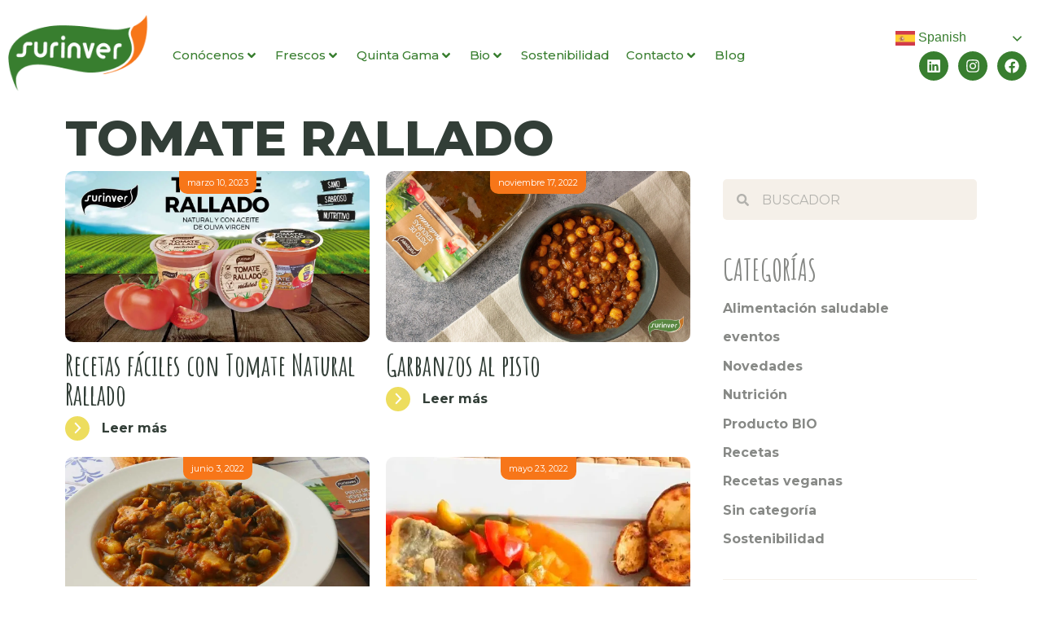

--- FILE ---
content_type: text/html; charset=UTF-8
request_url: https://www.surinver.es/tag/tomate-rallado/
body_size: 38935
content:
<!DOCTYPE html><html lang="es"><head ><style>img.lazy{min-height:1px}</style><link href="https://www.surinver.es/wp-content/plugins/w3-total-cache/pub/js/lazyload.min.js" as="script"><meta name="uri-translation" content="on" />
<meta name="facebook-domain-verification" content="f9rphzv9m201bpaq92sppunlz7ajvo">



	<meta charset="UTF-8" />
	<meta name="viewport" content="width=device-width, initial-scale=1" />
	<meta name='robots' content='index, follow, max-image-preview:large, max-snippet:-1, max-video-preview:-1' />

	<!-- This site is optimized with the Yoast SEO plugin v26.8 - https://yoast.com/product/yoast-seo-wordpress/ -->
	<title>tomate rallado archivos - Surinver</title>
	<meta property="og:locale" content="es_ES" />
	<meta property="og:type" content="article" />
	<meta property="og:title" content="tomate rallado archivos - Surinver" />
	<meta property="og:url" content="https://www.surinver.es/tag/tomate-rallado/" />
	<meta property="og:site_name" content="Surinver" />
	<meta name="twitter:card" content="summary_large_image" />
	<meta name="twitter:site" content="@surinver" />
	<script type="application/ld+json" class="yoast-schema-graph">{"@context":"https://schema.org","@graph":[{"@type":"CollectionPage","@id":"https://www.surinver.es/tag/tomate-rallado/","url":"https://www.surinver.es/tag/tomate-rallado/","name":"tomate rallado archivos - Surinver","isPartOf":{"@id":"https://www.surinver.es/#website"},"primaryImageOfPage":{"@id":"https://www.surinver.es/tag/tomate-rallado/#primaryimage"},"image":{"@id":"https://www.surinver.es/tag/tomate-rallado/#primaryimage"},"thumbnailUrl":"https://www.surinver.es/wp-content/uploads/2022/07/tomates-rallados.webp","breadcrumb":{"@id":"https://www.surinver.es/tag/tomate-rallado/#breadcrumb"},"inLanguage":"es"},{"@type":"ImageObject","inLanguage":"es","@id":"https://www.surinver.es/tag/tomate-rallado/#primaryimage","url":"https://www.surinver.es/wp-content/uploads/2022/07/tomates-rallados.webp","contentUrl":"https://www.surinver.es/wp-content/uploads/2022/07/tomates-rallados.webp","width":1140,"height":640},{"@type":"BreadcrumbList","@id":"https://www.surinver.es/tag/tomate-rallado/#breadcrumb","itemListElement":[{"@type":"ListItem","position":1,"name":"Portada","item":"https://www.surinver.es/"},{"@type":"ListItem","position":2,"name":"Productos","item":"https://www.surinver.es/shop/"},{"@type":"ListItem","position":3,"name":"tomate rallado"}]},{"@type":"WebSite","@id":"https://www.surinver.es/#website","url":"https://www.surinver.es/","name":"Surinver","description":"Cooperativa Agrícola. Frutas, Verduras y V Gama.","publisher":{"@id":"https://www.surinver.es/#organization"},"potentialAction":[{"@type":"SearchAction","target":{"@type":"EntryPoint","urlTemplate":"https://www.surinver.es/?s={search_term_string}"},"query-input":{"@type":"PropertyValueSpecification","valueRequired":true,"valueName":"search_term_string"}}],"inLanguage":"es"},{"@type":"Organization","@id":"https://www.surinver.es/#organization","name":"Surinver","url":"https://www.surinver.es/","logo":{"@type":"ImageObject","inLanguage":"es","@id":"https://www.surinver.es/#/schema/logo/image/","url":"https://www.surinver.es/wp-content/uploads/2021/08/surinver_logocompleto.png","contentUrl":"https://www.surinver.es/wp-content/uploads/2021/08/surinver_logocompleto.png","width":195,"height":107,"caption":"Surinver"},"image":{"@id":"https://www.surinver.es/#/schema/logo/image/"},"sameAs":["https://www.facebook.com/surinver","https://x.com/surinver","https://www.instagram.com/surinver_el_grupo/?hl=es","https://www.linkedin.com/company/surinver-el-grupo/","https://www.youtube.com/channel/UC4OGVno1wjct7HpM0qMh7YQ","https://es.wikipedia.org/wiki/Surinver"]}]}</script>
	<!-- / Yoast SEO plugin. -->


<link rel="alternate" type="application/rss+xml" title="Surinver &raquo; Feed" href="https://www.surinver.es/feed/" />
<link rel="alternate" type="application/rss+xml" title="Surinver &raquo; Feed de los comentarios" href="https://www.surinver.es/comments/feed/" />
<link rel="alternate" type="application/rss+xml" title="Surinver &raquo; Etiqueta tomate rallado del feed" href="https://www.surinver.es/tag/tomate-rallado/feed/" />
<style id='wp-img-auto-sizes-contain-inline-css' type='text/css'>
img:is([sizes=auto i],[sizes^="auto," i]){contain-intrinsic-size:3000px 1500px}
/*# sourceURL=wp-img-auto-sizes-contain-inline-css */
</style>
<link rel='stylesheet' id='argpd-cookies-eu-banner-css' href='https://www.surinver.es/wp-content/plugins/adapta-rgpd/assets/css/cookies-banner-classic.css?ver=1.3.9' type='text/css' media='all' />
<style id='classic-theme-styles-inline-css' type='text/css'>
/*! This file is auto-generated */
.wp-block-button__link{color:#fff;background-color:#32373c;border-radius:9999px;box-shadow:none;text-decoration:none;padding:calc(.667em + 2px) calc(1.333em + 2px);font-size:1.125em}.wp-block-file__button{background:#32373c;color:#fff;text-decoration:none}
/*# sourceURL=/wp-includes/css/classic-themes.min.css */
</style>
<link rel='stylesheet' id='jet-engine-frontend-css' href='https://www.surinver.es/wp-content/plugins/jet-engine/assets/css/frontend.css?ver=3.7.2' type='text/css' media='all' />
<link rel='stylesheet' id='woocommerce-layout-css' href='https://www.surinver.es/wp-content/plugins/woocommerce/assets/css/woocommerce-layout.css?ver=9.5.1' type='text/css' media='all' />
<link rel='stylesheet' id='woocommerce-smallscreen-css' href='https://www.surinver.es/wp-content/plugins/woocommerce/assets/css/woocommerce-smallscreen.css?ver=9.5.1' type='text/css' media='only screen and (max-width: 768px)' />
<link rel='stylesheet' id='woocommerce-general-css' href='https://www.surinver.es/wp-content/plugins/woocommerce/assets/css/woocommerce.css?ver=9.5.1' type='text/css' media='all' />
<style id='woocommerce-inline-inline-css' type='text/css'>
.woocommerce form .form-row .required { visibility: visible; }
/*# sourceURL=woocommerce-inline-inline-css */
</style>
<link rel='stylesheet' id='jupiterx-popups-animation-css' href='https://www.surinver.es/wp-content/plugins/jupiterx-core/includes/extensions/raven/assets/lib/animate/animate.min.css?ver=4.8.5' type='text/css' media='all' />
<link rel='stylesheet' id='jupiterx-css' href='https://www.surinver.es/wp-content/uploads/jupiterx/compiler/jupiterx/430cd72.css?ver=4.8.5' type='text/css' media='all' />
<link rel='stylesheet' id='jet-menu-public-styles-css' href='https://www.surinver.es/wp-content/plugins/jet-menu/assets/public/css/public.css?ver=2.4.7' type='text/css' media='all' />
<link rel='stylesheet' id='dflip-style-css' href='https://www.surinver.es/wp-content/plugins/3d-flipbook-dflip-lite/assets/css/dflip.min.css?ver=2.3.48' type='text/css' media='all' />
<link rel='stylesheet' id='jupiterx-elements-dynamic-styles-css' href='https://www.surinver.es/wp-content/uploads/jupiterx/compiler/jupiterx-elements-dynamic-styles/21595fe.css?ver=4.8.5' type='text/css' media='all' />
<link rel='stylesheet' id='elementor-frontend-css' href='https://www.surinver.es/wp-content/plugins/elementor/assets/css/frontend.min.css?ver=3.26.0' type='text/css' media='all' />
<link rel='stylesheet' id='widget-image-css' href='https://www.surinver.es/wp-content/plugins/elementor/assets/css/widget-image.min.css?ver=3.26.0' type='text/css' media='all' />
<link rel='stylesheet' id='widget-heading-css' href='https://www.surinver.es/wp-content/plugins/elementor/assets/css/widget-heading.min.css?ver=3.26.0' type='text/css' media='all' />
<link rel='stylesheet' id='widget-text-editor-css' href='https://www.surinver.es/wp-content/plugins/elementor/assets/css/widget-text-editor.min.css?ver=3.26.0' type='text/css' media='all' />
<link rel='stylesheet' id='widget-social-icons-css' href='https://www.surinver.es/wp-content/plugins/elementor/assets/css/widget-social-icons.min.css?ver=3.26.0' type='text/css' media='all' />
<link rel='stylesheet' id='e-apple-webkit-css' href='https://www.surinver.es/wp-content/plugins/elementor/assets/css/conditionals/apple-webkit.min.css?ver=3.26.0' type='text/css' media='all' />
<link rel='stylesheet' id='widget-icon-list-css' href='https://www.surinver.es/wp-content/plugins/elementor/assets/css/widget-icon-list.min.css?ver=3.26.0' type='text/css' media='all' />
<link rel='stylesheet' id='widget-form-css' href='https://www.surinver.es/wp-content/plugins/elementor-pro/assets/css/widget-form.min.css?ver=3.26.1' type='text/css' media='all' />
<link rel='stylesheet' id='widget-nav-menu-css' href='https://www.surinver.es/wp-content/plugins/elementor-pro/assets/css/widget-nav-menu.min.css?ver=3.26.1' type='text/css' media='all' />
<link rel='stylesheet' id='e-animation-fadeIn-css' href='https://www.surinver.es/wp-content/plugins/elementor/assets/lib/animations/styles/fadeIn.min.css?ver=3.26.0' type='text/css' media='all' />
<link rel='stylesheet' id='e-popup-css' href='https://www.surinver.es/wp-content/plugins/elementor-pro/assets/css/conditionals/popup.min.css?ver=3.26.1' type='text/css' media='all' />
<link rel='stylesheet' id='e-animation-fadeInDown-css' href='https://www.surinver.es/wp-content/plugins/elementor/assets/lib/animations/styles/fadeInDown.min.css?ver=3.26.0' type='text/css' media='all' />
<link rel='stylesheet' id='widget-search-form-css' href='https://www.surinver.es/wp-content/plugins/elementor-pro/assets/css/widget-search-form.min.css?ver=3.26.1' type='text/css' media='all' />
<link rel='stylesheet' id='swiper-css' href='https://www.surinver.es/wp-content/plugins/elementor/assets/lib/swiper/v8/css/swiper.min.css?ver=8.4.5' type='text/css' media='all' />
<link rel='stylesheet' id='e-swiper-css' href='https://www.surinver.es/wp-content/plugins/elementor/assets/css/conditionals/e-swiper.min.css?ver=3.26.0' type='text/css' media='all' />
<link rel='stylesheet' id='widget-divider-css' href='https://www.surinver.es/wp-content/plugins/elementor/assets/css/widget-divider.min.css?ver=3.26.0' type='text/css' media='all' />
<link rel='stylesheet' id='font-awesome-css' href='https://www.surinver.es/wp-content/plugins/elementor/assets/lib/font-awesome/css/font-awesome.min.css?ver=4.7.0' type='text/css' media='all' />
<link rel='stylesheet' id='jupiterx-core-raven-frontend-css' href='https://www.surinver.es/wp-content/plugins/jupiterx-core/includes/extensions/raven/assets/css/frontend.min.css?ver=6.9' type='text/css' media='all' />
<link rel='stylesheet' id='elementor-post-6-css' href='https://www.surinver.es/wp-content/uploads/elementor/css/post-6.css?ver=1769220812' type='text/css' media='all' />
<link rel='stylesheet' id='jet-tabs-frontend-css' href='https://www.surinver.es/wp-content/plugins/jet-tabs/assets/css/jet-tabs-frontend.css?ver=2.2.6.2' type='text/css' media='all' />
<link rel='stylesheet' id='flatpickr-css' href='https://www.surinver.es/wp-content/plugins/elementor/assets/lib/flatpickr/flatpickr.min.css?ver=4.6.13' type='text/css' media='all' />
<link rel='stylesheet' id='elementor-post-44-css' href='https://www.surinver.es/wp-content/uploads/elementor/css/post-44.css?ver=1769220812' type='text/css' media='all' />
<link rel='stylesheet' id='elementor-post-1734-css' href='https://www.surinver.es/wp-content/uploads/elementor/css/post-1734.css?ver=1769220812' type='text/css' media='all' />
<link rel='stylesheet' id='elementor-post-1214-css' href='https://www.surinver.es/wp-content/uploads/elementor/css/post-1214.css?ver=1769220976' type='text/css' media='all' />
<link rel='stylesheet' id='elementor-post-1149-css' href='https://www.surinver.es/wp-content/uploads/elementor/css/post-1149.css?ver=1769220976' type='text/css' media='all' />
<link rel='stylesheet' id='elementor-post-15-css' href='https://www.surinver.es/wp-content/uploads/elementor/css/post-15.css?ver=1769220813' type='text/css' media='all' />
<link rel='stylesheet' id='codes-842-scss-output-css' href='//www.surinver.es/wp-content/custom_codes/842-scss-output.css?ver=141' type='text/css' media='all' />
<link rel='stylesheet' id='google-fonts-1-css' href='https://fonts.googleapis.com/css?family=Montserrat%3A100%2C100italic%2C200%2C200italic%2C300%2C300italic%2C400%2C400italic%2C500%2C500italic%2C600%2C600italic%2C700%2C700italic%2C800%2C800italic%2C900%2C900italic%7CAmatic+SC%3A100%2C100italic%2C200%2C200italic%2C300%2C300italic%2C400%2C400italic%2C500%2C500italic%2C600%2C600italic%2C700%2C700italic%2C800%2C800italic%2C900%2C900italic&#038;display=auto&#038;ver=6.9' type='text/css' media='all' />
<link rel='stylesheet' id='elementor-icons-icomoon-css' href='https://www.surinver.es/wp-content/uploads/elementor/custom-icons/icomoon/style.css?ver=1.0.0' type='text/css' media='all' />
<link rel="preconnect" href="https://fonts.gstatic.com/" crossorigin><script type="text/javascript" src="https://www.surinver.es/wp-includes/js/jquery/jquery.min.js?ver=3.7.1" id="jquery-core-js"></script>
<script type="text/javascript" src="https://www.surinver.es/wp-includes/js/jquery/jquery-migrate.min.js?ver=3.4.1" id="jquery-migrate-js"></script>
<script type="text/javascript" src="https://www.surinver.es/wp-content/plugins/adapta-rgpd/assets/js/cookies-eu-banner.js?ver=1.3.9" id="argpd-cookies-eu-banner-js"></script>
<script type="text/javascript" src="https://www.surinver.es/wp-content/plugins/woocommerce/assets/js/jquery-blockui/jquery.blockUI.min.js?ver=2.7.0-wc.9.5.1" id="jquery-blockui-js" defer="defer" data-wp-strategy="defer"></script>
<script type="text/javascript" id="wc-add-to-cart-js-extra">
/* <![CDATA[ */
var wc_add_to_cart_params = {"ajax_url":"/wp-admin/admin-ajax.php","wc_ajax_url":"/?wc-ajax=%%endpoint%%","i18n_view_cart":"Ver carrito","cart_url":"https://www.surinver.es","is_cart":"","cart_redirect_after_add":"no","gt_translate_keys":["i18n_view_cart",{"key":"cart_url","format":"url"}]};
//# sourceURL=wc-add-to-cart-js-extra
/* ]]> */
</script>
<script type="text/javascript" src="https://www.surinver.es/wp-content/plugins/woocommerce/assets/js/frontend/add-to-cart.min.js?ver=9.5.1" id="wc-add-to-cart-js" defer="defer" data-wp-strategy="defer"></script>
<script type="text/javascript" src="https://www.surinver.es/wp-content/plugins/woocommerce/assets/js/js-cookie/js.cookie.min.js?ver=2.1.4-wc.9.5.1" id="js-cookie-js" defer="defer" data-wp-strategy="defer"></script>
<script type="text/javascript" id="woocommerce-js-extra">
/* <![CDATA[ */
var woocommerce_params = {"ajax_url":"/wp-admin/admin-ajax.php","wc_ajax_url":"/?wc-ajax=%%endpoint%%"};
//# sourceURL=woocommerce-js-extra
/* ]]> */
</script>
<script type="text/javascript" src="https://www.surinver.es/wp-content/plugins/woocommerce/assets/js/frontend/woocommerce.min.js?ver=9.5.1" id="woocommerce-js" defer="defer" data-wp-strategy="defer"></script>
<script type="text/javascript" src="https://www.surinver.es/wp-content/themes/surinver/js/jquery-watch.js?ver=6.9" id="jquery-watch-js"></script>
<script type="text/javascript" src="https://www.surinver.es/wp-content/themes/jupiterx/lib/assets/dist/js/utils.min.js?ver=4.8.5" id="jupiterx-utils-js"></script>
<script type="text/javascript" src="//www.surinver.es/wp-content/custom_codes/845-js-head.js?ver=53" id="codes-845-js-head-js"></script>
<link rel="https://api.w.org/" href="https://www.surinver.es/wp-json/" /><link rel="alternate" title="JSON" type="application/json" href="https://www.surinver.es/wp-json/wp/v2/tags/39" /><link rel="EditURI" type="application/rsd+xml" title="RSD" href="https://www.surinver.es/xmlrpc.php?rsd" />
<meta name="generator" content="WordPress 6.9" />
<meta name="generator" content="WooCommerce 9.5.1" />
	<noscript><style>.woocommerce-product-gallery{ opacity: 1 !important; }</style></noscript>
	<meta name="generator" content="Elementor 3.26.0; features: e_font_icon_svg, additional_custom_breakpoints, e_element_cache; settings: css_print_method-external, google_font-enabled, font_display-auto">
			<style>
				.e-con.e-parent:nth-of-type(n+4):not(.e-lazyloaded):not(.e-no-lazyload),
				.e-con.e-parent:nth-of-type(n+4):not(.e-lazyloaded):not(.e-no-lazyload) * {
					background-image: none !important;
				}
				@media screen and (max-height: 1024px) {
					.e-con.e-parent:nth-of-type(n+3):not(.e-lazyloaded):not(.e-no-lazyload),
					.e-con.e-parent:nth-of-type(n+3):not(.e-lazyloaded):not(.e-no-lazyload) * {
						background-image: none !important;
					}
				}
				@media screen and (max-height: 640px) {
					.e-con.e-parent:nth-of-type(n+2):not(.e-lazyloaded):not(.e-no-lazyload),
					.e-con.e-parent:nth-of-type(n+2):not(.e-lazyloaded):not(.e-no-lazyload) * {
						background-image: none !important;
					}
				}
			</style>
			<style class='wp-fonts-local' type='text/css'>
@font-face{font-family:Inter;font-style:normal;font-weight:300 900;font-display:fallback;src:url('https://www.surinver.es/wp-content/plugins/woocommerce/assets/fonts/Inter-VariableFont_slnt,wght.woff2') format('woff2');font-stretch:normal;}
@font-face{font-family:Cardo;font-style:normal;font-weight:400;font-display:fallback;src:url('https://www.surinver.es/wp-content/plugins/woocommerce/assets/fonts/cardo_normal_400.woff2') format('woff2');}
</style>
<link rel="icon" href="https://www.surinver.es/wp-content/uploads/2021/09/cropped-surinverfavicon-32x32.png" sizes="32x32" />
<link rel="icon" href="https://www.surinver.es/wp-content/uploads/2021/09/cropped-surinverfavicon-192x192.png" sizes="192x192" />
<link rel="apple-touch-icon" href="https://www.surinver.es/wp-content/uploads/2021/09/cropped-surinverfavicon-180x180.png" />
<meta name="msapplication-TileImage" content="https://www.surinver.es/wp-content/uploads/2021/09/cropped-surinverfavicon-270x270.png" />
		<style type="text/css" id="wp-custom-css">
			/* BEGIN WABI: Personalizacion del Banner de Cookies */

/* Contenedor principal */
#cookies-eu-banner {
 		 /* Tipografia */
    	font-family: Helvetica;
    	/* Color de tipografia */
    color: #000000;
    /* Color de fondo */
    background-color: #ffffff;
    /* Tamaño de tipografia base */
    font-size: 10px;    
    z-index: 10;
}

/* Enlace "Ver politica de cookies" */
#cookies-eu-banner a {
    color: #000000;
}

/* Enlace "Ver politica de cookies" al hacer hover */
#cookies-eu-banner a:hover,
#cookies-eu-banner a:focus {
    color: #000000;
}

/* Botones */
#cookies-eu-banner button {
	/* Color de fondo */
    background-color: #000000;
	/* Borde, si fuera necesario */
    border: none;
	/* Color de tipografia */
    color: #ffffff;
	/* Tamaño de tipografia */
    font-size: 8px;    
}

/* Botones : Hover */
#cookies-eu-banner button:hover,
#cookies-eu-banner button:hover {
	/* Color de fondo */
    background-color: #ffffff;
	/* Color de tipografia */
    color: #000000;
}

/* Ajuste Responsive. No tocar */
@media(max-width:767px) {
   #cookies-eu-banner a {
   	display: block;
   	  margin: 5px;
   }    
}

/* END WABI: Personalizacion del Banner de Cookies */
		</style>
		<link rel='stylesheet' id='wc-blocks-style-css' href='https://www.surinver.es/wp-content/plugins/woocommerce/assets/client/blocks/wc-blocks.css?ver=wc-9.5.1' type='text/css' media='all' />
<style id='global-styles-inline-css' type='text/css'>
:root{--wp--preset--aspect-ratio--square: 1;--wp--preset--aspect-ratio--4-3: 4/3;--wp--preset--aspect-ratio--3-4: 3/4;--wp--preset--aspect-ratio--3-2: 3/2;--wp--preset--aspect-ratio--2-3: 2/3;--wp--preset--aspect-ratio--16-9: 16/9;--wp--preset--aspect-ratio--9-16: 9/16;--wp--preset--color--black: #000000;--wp--preset--color--cyan-bluish-gray: #abb8c3;--wp--preset--color--white: #ffffff;--wp--preset--color--pale-pink: #f78da7;--wp--preset--color--vivid-red: #cf2e2e;--wp--preset--color--luminous-vivid-orange: #ff6900;--wp--preset--color--luminous-vivid-amber: #fcb900;--wp--preset--color--light-green-cyan: #7bdcb5;--wp--preset--color--vivid-green-cyan: #00d084;--wp--preset--color--pale-cyan-blue: #8ed1fc;--wp--preset--color--vivid-cyan-blue: #0693e3;--wp--preset--color--vivid-purple: #9b51e0;--wp--preset--gradient--vivid-cyan-blue-to-vivid-purple: linear-gradient(135deg,rgb(6,147,227) 0%,rgb(155,81,224) 100%);--wp--preset--gradient--light-green-cyan-to-vivid-green-cyan: linear-gradient(135deg,rgb(122,220,180) 0%,rgb(0,208,130) 100%);--wp--preset--gradient--luminous-vivid-amber-to-luminous-vivid-orange: linear-gradient(135deg,rgb(252,185,0) 0%,rgb(255,105,0) 100%);--wp--preset--gradient--luminous-vivid-orange-to-vivid-red: linear-gradient(135deg,rgb(255,105,0) 0%,rgb(207,46,46) 100%);--wp--preset--gradient--very-light-gray-to-cyan-bluish-gray: linear-gradient(135deg,rgb(238,238,238) 0%,rgb(169,184,195) 100%);--wp--preset--gradient--cool-to-warm-spectrum: linear-gradient(135deg,rgb(74,234,220) 0%,rgb(151,120,209) 20%,rgb(207,42,186) 40%,rgb(238,44,130) 60%,rgb(251,105,98) 80%,rgb(254,248,76) 100%);--wp--preset--gradient--blush-light-purple: linear-gradient(135deg,rgb(255,206,236) 0%,rgb(152,150,240) 100%);--wp--preset--gradient--blush-bordeaux: linear-gradient(135deg,rgb(254,205,165) 0%,rgb(254,45,45) 50%,rgb(107,0,62) 100%);--wp--preset--gradient--luminous-dusk: linear-gradient(135deg,rgb(255,203,112) 0%,rgb(199,81,192) 50%,rgb(65,88,208) 100%);--wp--preset--gradient--pale-ocean: linear-gradient(135deg,rgb(255,245,203) 0%,rgb(182,227,212) 50%,rgb(51,167,181) 100%);--wp--preset--gradient--electric-grass: linear-gradient(135deg,rgb(202,248,128) 0%,rgb(113,206,126) 100%);--wp--preset--gradient--midnight: linear-gradient(135deg,rgb(2,3,129) 0%,rgb(40,116,252) 100%);--wp--preset--font-size--small: 13px;--wp--preset--font-size--medium: 20px;--wp--preset--font-size--large: 36px;--wp--preset--font-size--x-large: 42px;--wp--preset--font-family--inter: "Inter", sans-serif;--wp--preset--font-family--cardo: Cardo;--wp--preset--spacing--20: 0.44rem;--wp--preset--spacing--30: 0.67rem;--wp--preset--spacing--40: 1rem;--wp--preset--spacing--50: 1.5rem;--wp--preset--spacing--60: 2.25rem;--wp--preset--spacing--70: 3.38rem;--wp--preset--spacing--80: 5.06rem;--wp--preset--shadow--natural: 6px 6px 9px rgba(0, 0, 0, 0.2);--wp--preset--shadow--deep: 12px 12px 50px rgba(0, 0, 0, 0.4);--wp--preset--shadow--sharp: 6px 6px 0px rgba(0, 0, 0, 0.2);--wp--preset--shadow--outlined: 6px 6px 0px -3px rgb(255, 255, 255), 6px 6px rgb(0, 0, 0);--wp--preset--shadow--crisp: 6px 6px 0px rgb(0, 0, 0);}:where(.is-layout-flex){gap: 0.5em;}:where(.is-layout-grid){gap: 0.5em;}body .is-layout-flex{display: flex;}.is-layout-flex{flex-wrap: wrap;align-items: center;}.is-layout-flex > :is(*, div){margin: 0;}body .is-layout-grid{display: grid;}.is-layout-grid > :is(*, div){margin: 0;}:where(.wp-block-columns.is-layout-flex){gap: 2em;}:where(.wp-block-columns.is-layout-grid){gap: 2em;}:where(.wp-block-post-template.is-layout-flex){gap: 1.25em;}:where(.wp-block-post-template.is-layout-grid){gap: 1.25em;}.has-black-color{color: var(--wp--preset--color--black) !important;}.has-cyan-bluish-gray-color{color: var(--wp--preset--color--cyan-bluish-gray) !important;}.has-white-color{color: var(--wp--preset--color--white) !important;}.has-pale-pink-color{color: var(--wp--preset--color--pale-pink) !important;}.has-vivid-red-color{color: var(--wp--preset--color--vivid-red) !important;}.has-luminous-vivid-orange-color{color: var(--wp--preset--color--luminous-vivid-orange) !important;}.has-luminous-vivid-amber-color{color: var(--wp--preset--color--luminous-vivid-amber) !important;}.has-light-green-cyan-color{color: var(--wp--preset--color--light-green-cyan) !important;}.has-vivid-green-cyan-color{color: var(--wp--preset--color--vivid-green-cyan) !important;}.has-pale-cyan-blue-color{color: var(--wp--preset--color--pale-cyan-blue) !important;}.has-vivid-cyan-blue-color{color: var(--wp--preset--color--vivid-cyan-blue) !important;}.has-vivid-purple-color{color: var(--wp--preset--color--vivid-purple) !important;}.has-black-background-color{background-color: var(--wp--preset--color--black) !important;}.has-cyan-bluish-gray-background-color{background-color: var(--wp--preset--color--cyan-bluish-gray) !important;}.has-white-background-color{background-color: var(--wp--preset--color--white) !important;}.has-pale-pink-background-color{background-color: var(--wp--preset--color--pale-pink) !important;}.has-vivid-red-background-color{background-color: var(--wp--preset--color--vivid-red) !important;}.has-luminous-vivid-orange-background-color{background-color: var(--wp--preset--color--luminous-vivid-orange) !important;}.has-luminous-vivid-amber-background-color{background-color: var(--wp--preset--color--luminous-vivid-amber) !important;}.has-light-green-cyan-background-color{background-color: var(--wp--preset--color--light-green-cyan) !important;}.has-vivid-green-cyan-background-color{background-color: var(--wp--preset--color--vivid-green-cyan) !important;}.has-pale-cyan-blue-background-color{background-color: var(--wp--preset--color--pale-cyan-blue) !important;}.has-vivid-cyan-blue-background-color{background-color: var(--wp--preset--color--vivid-cyan-blue) !important;}.has-vivid-purple-background-color{background-color: var(--wp--preset--color--vivid-purple) !important;}.has-black-border-color{border-color: var(--wp--preset--color--black) !important;}.has-cyan-bluish-gray-border-color{border-color: var(--wp--preset--color--cyan-bluish-gray) !important;}.has-white-border-color{border-color: var(--wp--preset--color--white) !important;}.has-pale-pink-border-color{border-color: var(--wp--preset--color--pale-pink) !important;}.has-vivid-red-border-color{border-color: var(--wp--preset--color--vivid-red) !important;}.has-luminous-vivid-orange-border-color{border-color: var(--wp--preset--color--luminous-vivid-orange) !important;}.has-luminous-vivid-amber-border-color{border-color: var(--wp--preset--color--luminous-vivid-amber) !important;}.has-light-green-cyan-border-color{border-color: var(--wp--preset--color--light-green-cyan) !important;}.has-vivid-green-cyan-border-color{border-color: var(--wp--preset--color--vivid-green-cyan) !important;}.has-pale-cyan-blue-border-color{border-color: var(--wp--preset--color--pale-cyan-blue) !important;}.has-vivid-cyan-blue-border-color{border-color: var(--wp--preset--color--vivid-cyan-blue) !important;}.has-vivid-purple-border-color{border-color: var(--wp--preset--color--vivid-purple) !important;}.has-vivid-cyan-blue-to-vivid-purple-gradient-background{background: var(--wp--preset--gradient--vivid-cyan-blue-to-vivid-purple) !important;}.has-light-green-cyan-to-vivid-green-cyan-gradient-background{background: var(--wp--preset--gradient--light-green-cyan-to-vivid-green-cyan) !important;}.has-luminous-vivid-amber-to-luminous-vivid-orange-gradient-background{background: var(--wp--preset--gradient--luminous-vivid-amber-to-luminous-vivid-orange) !important;}.has-luminous-vivid-orange-to-vivid-red-gradient-background{background: var(--wp--preset--gradient--luminous-vivid-orange-to-vivid-red) !important;}.has-very-light-gray-to-cyan-bluish-gray-gradient-background{background: var(--wp--preset--gradient--very-light-gray-to-cyan-bluish-gray) !important;}.has-cool-to-warm-spectrum-gradient-background{background: var(--wp--preset--gradient--cool-to-warm-spectrum) !important;}.has-blush-light-purple-gradient-background{background: var(--wp--preset--gradient--blush-light-purple) !important;}.has-blush-bordeaux-gradient-background{background: var(--wp--preset--gradient--blush-bordeaux) !important;}.has-luminous-dusk-gradient-background{background: var(--wp--preset--gradient--luminous-dusk) !important;}.has-pale-ocean-gradient-background{background: var(--wp--preset--gradient--pale-ocean) !important;}.has-electric-grass-gradient-background{background: var(--wp--preset--gradient--electric-grass) !important;}.has-midnight-gradient-background{background: var(--wp--preset--gradient--midnight) !important;}.has-small-font-size{font-size: var(--wp--preset--font-size--small) !important;}.has-medium-font-size{font-size: var(--wp--preset--font-size--medium) !important;}.has-large-font-size{font-size: var(--wp--preset--font-size--large) !important;}.has-x-large-font-size{font-size: var(--wp--preset--font-size--x-large) !important;}
/*# sourceURL=global-styles-inline-css */
</style>
<link rel='stylesheet' id='elementor-post-2946-css' href='https://www.surinver.es/wp-content/uploads/elementor/css/post-2946.css?ver=1769220813' type='text/css' media='all' />
<link rel='stylesheet' id='elementor-post-2959-css' href='https://www.surinver.es/wp-content/uploads/elementor/css/post-2959.css?ver=1769220813' type='text/css' media='all' />
<link rel='stylesheet' id='elementor-post-3002-css' href='https://www.surinver.es/wp-content/uploads/elementor/css/post-3002.css?ver=1769220813' type='text/css' media='all' />
</head><body class="archive tag tag-tomate-rallado tag-39 wp-theme-jupiterx wp-child-theme-surinver no-js theme-jupiterx woocommerce-no-js jet-mega-menu-location elementor-page-1214 elementor-default elementor-template-full-width elementor-kit-6" itemscope="itemscope" itemtype="http://schema.org/WebPage"><a class="jupiterx-a11y jupiterx-a11y-skip-navigation-link" href="#jupiterx-main">Skip to content</a><div class="jupiterx-site"><header class="jupiterx-header jupiterx-header-custom" data-jupiterx-settings="{&quot;breakpoint&quot;:&quot;767.98&quot;,&quot;template&quot;:&quot;15&quot;,&quot;behavior&quot;:&quot;&quot;}" role="banner" itemscope="itemscope" itemtype="http://schema.org/WPHeader">		<div data-elementor-type="header" data-elementor-id="15" class="elementor elementor-15" data-elementor-post-type="elementor_library">
					<section class="elementor-section elementor-top-section elementor-element elementor-element-ad64c9a elementor-section-full_width elementor-section-height-min-height elementor-section-height-default elementor-section-items-middle" data-id="ad64c9a" data-element_type="section" data-settings="{&quot;jet_parallax_layout_list&quot;:[{&quot;jet_parallax_layout_image&quot;:{&quot;url&quot;:&quot;&quot;,&quot;id&quot;:&quot;&quot;,&quot;size&quot;:&quot;&quot;},&quot;_id&quot;:&quot;e5604b3&quot;,&quot;jet_parallax_layout_image_tablet&quot;:{&quot;url&quot;:&quot;&quot;,&quot;id&quot;:&quot;&quot;,&quot;size&quot;:&quot;&quot;},&quot;jet_parallax_layout_image_mobile&quot;:{&quot;url&quot;:&quot;&quot;,&quot;id&quot;:&quot;&quot;,&quot;size&quot;:&quot;&quot;},&quot;jet_parallax_layout_speed&quot;:{&quot;unit&quot;:&quot;%&quot;,&quot;size&quot;:50,&quot;sizes&quot;:[]},&quot;jet_parallax_layout_type&quot;:&quot;scroll&quot;,&quot;jet_parallax_layout_direction&quot;:null,&quot;jet_parallax_layout_fx_direction&quot;:null,&quot;jet_parallax_layout_z_index&quot;:&quot;&quot;,&quot;jet_parallax_layout_bg_x&quot;:50,&quot;jet_parallax_layout_bg_x_tablet&quot;:&quot;&quot;,&quot;jet_parallax_layout_bg_x_mobile&quot;:&quot;&quot;,&quot;jet_parallax_layout_bg_y&quot;:50,&quot;jet_parallax_layout_bg_y_tablet&quot;:&quot;&quot;,&quot;jet_parallax_layout_bg_y_mobile&quot;:&quot;&quot;,&quot;jet_parallax_layout_bg_size&quot;:&quot;auto&quot;,&quot;jet_parallax_layout_bg_size_tablet&quot;:&quot;&quot;,&quot;jet_parallax_layout_bg_size_mobile&quot;:&quot;&quot;,&quot;jet_parallax_layout_animation_prop&quot;:&quot;transform&quot;,&quot;jet_parallax_layout_on&quot;:[&quot;desktop&quot;,&quot;tablet&quot;]}]}">
						<div class="elementor-container elementor-column-gap-default">
					<div class="elementor-column elementor-col-33 elementor-top-column elementor-element elementor-element-1a5112a" data-id="1a5112a" data-element_type="column">
			<div class="elementor-widget-wrap elementor-element-populated">
						<div class="elementor-element elementor-element-cb00e86 elementor-widget elementor-widget-image" data-id="cb00e86" data-element_type="widget" data-widget_type="image.default">
				<div class="elementor-widget-container">
																<a href="https://www.surinver.es">
							<img width="195" height="107" src="data:image/svg+xml,%3Csvg%20xmlns='http://www.w3.org/2000/svg'%20viewBox='0%200%20195%20107'%3E%3C/svg%3E" data-src="https://www.surinver.es/wp-content/uploads/2021/08/surinver_logocompleto.png" class="attachment-full size-full wp-image-14 lazy" alt="" />								</a>
															</div>
				</div>
					</div>
		</div>
				<div class="elementor-column elementor-col-33 elementor-top-column elementor-element elementor-element-7b269f0" data-id="7b269f0" data-element_type="column">
			<div class="elementor-widget-wrap elementor-element-populated">
						<div class="elementor-element elementor-element-f7eb797 surinver-main-menu elementor-hidden-tablet elementor-hidden-mobile elementor-widget elementor-widget-jet-mega-menu" data-id="f7eb797" data-element_type="widget" data-widget_type="jet-mega-menu.default">
				<div class="elementor-widget-container">
					<div class="jet-mega-menu jet-mega-menu--layout-horizontal jet-mega-menu--sub-position-right jet-mega-menu--dropdown-layout-default jet-mega-menu--dropdown-position-right jet-mega-menu--animation-none jet-mega-menu--location-elementor    jet-mega-menu--fill-svg-icons" data-settings='{"menuId":"17","menuUniqId":"69789cffed01b","rollUp":false,"megaAjaxLoad":false,"layout":"horizontal","subEvent":"hover","mouseLeaveDelay":500,"subTrigger":"item","subPosition":"right","megaWidthType":"container","megaWidthSelector":"","breakpoint":768}'><div class="jet-mega-menu-toggle" role="button" tabindex="0" aria-label="Open/Close Menu"><div class="jet-mega-menu-toggle-icon jet-mega-menu-toggle-icon--default-state"><svg class="e-font-icon-svg e-fas-bars" viewBox="0 0 448 512" xmlns="http://www.w3.org/2000/svg"><path d="M16 132h416c8.837 0 16-7.163 16-16V76c0-8.837-7.163-16-16-16H16C7.163 60 0 67.163 0 76v40c0 8.837 7.163 16 16 16zm0 160h416c8.837 0 16-7.163 16-16v-40c0-8.837-7.163-16-16-16H16c-8.837 0-16 7.163-16 16v40c0 8.837 7.163 16 16 16zm0 160h416c8.837 0 16-7.163 16-16v-40c0-8.837-7.163-16-16-16H16c-8.837 0-16 7.163-16 16v40c0 8.837 7.163 16 16 16z"></path></svg></div><div class="jet-mega-menu-toggle-icon jet-mega-menu-toggle-icon--opened-state"><svg class="e-font-icon-svg e-fas-times" viewBox="0 0 352 512" xmlns="http://www.w3.org/2000/svg"><path d="M242.72 256l100.07-100.07c12.28-12.28 12.28-32.19 0-44.48l-22.24-22.24c-12.28-12.28-32.19-12.28-44.48 0L176 189.28 75.93 89.21c-12.28-12.28-32.19-12.28-44.48 0L9.21 111.45c-12.28 12.28-12.28 32.19 0 44.48L109.28 256 9.21 356.07c-12.28 12.28-12.28 32.19 0 44.48l22.24 22.24c12.28 12.28 32.2 12.28 44.48 0L176 322.72l100.07 100.07c12.28 12.28 32.2 12.28 44.48 0l22.24-22.24c12.28-12.28 12.28-32.19 0-44.48L242.72 256z"></path></svg></div></div><nav class="jet-mega-menu-container" aria-label="Main nav"><ul class="jet-mega-menu-list"><li id="jet-mega-menu-item-16" class="jet-mega-menu-item jet-mega-menu-item-type-custom jet-mega-menu-item-object-custom jet-mega-menu-item-has-children jet-mega-menu-item--default jet-mega-menu-item--top-level jet-mega-menu-item-16"><div class="jet-mega-menu-item__inner" tabindex="0" aria-label="Conócenos"><a href="#" class="jet-mega-menu-item__link jet-mega-menu-item__link--top-level"><div class="jet-mega-menu-item__title"><div class="jet-mega-menu-item__label">Conócenos</div></div></a><div class="jet-mega-menu-item__dropdown"><svg class="e-font-icon-svg e-fas-angle-down" viewBox="0 0 320 512" xmlns="http://www.w3.org/2000/svg"><path d="M143 352.3L7 216.3c-9.4-9.4-9.4-24.6 0-33.9l22.6-22.6c9.4-9.4 24.6-9.4 33.9 0l96.4 96.4 96.4-96.4c9.4-9.4 24.6-9.4 33.9 0l22.6 22.6c9.4 9.4 9.4 24.6 0 33.9l-136 136c-9.2 9.4-24.4 9.4-33.8 0z"></path></svg></div></div>
<div class='jet-mega-menu-sub-menu'><ul  class="jet-mega-menu-sub-menu__list">
	<li id="jet-mega-menu-item-1384" class="jet-mega-menu-item jet-mega-menu-item-type-post_type jet-mega-menu-item-object-page jet-mega-menu-item--default jet-mega-menu-item--sub-level jet-mega-menu-item-1384"><div class="jet-mega-menu-item__inner" tabindex="0" aria-label="Nosotros"><a href="https://www.surinver.es/sobre-nosotros/" class="jet-mega-menu-item__link jet-mega-menu-item__link--sub-level"><div class="jet-mega-menu-item__title"><div class="jet-mega-menu-item__label">Nosotros</div></div></a></div></li>
	<li id="jet-mega-menu-item-1386" class="jet-mega-menu-item jet-mega-menu-item-type-post_type jet-mega-menu-item-object-page jet-mega-menu-item--default jet-mega-menu-item--sub-level jet-mega-menu-item-1386"><div class="jet-mega-menu-item__inner" tabindex="0" aria-label="Nuestros agricultores"><a href="https://www.surinver.es/nuestros-agricultores/" class="jet-mega-menu-item__link jet-mega-menu-item__link--sub-level"><div class="jet-mega-menu-item__title"><div class="jet-mega-menu-item__label">Nuestros agricultores</div></div></a></div></li>
	<li id="jet-mega-menu-item-1388" class="jet-mega-menu-item jet-mega-menu-item-type-post_type jet-mega-menu-item-object-page jet-mega-menu-item--default jet-mega-menu-item--sub-level jet-mega-menu-item-1388"><div class="jet-mega-menu-item__inner" tabindex="0" aria-label="Calidad e innovación"><a href="https://www.surinver.es/calidad-e-innovacion/" class="jet-mega-menu-item__link jet-mega-menu-item__link--sub-level"><div class="jet-mega-menu-item__title"><div class="jet-mega-menu-item__label">Calidad e innovación</div></div></a></div></li>
	<li id="jet-mega-menu-item-1387" class="jet-mega-menu-item jet-mega-menu-item-type-post_type jet-mega-menu-item-object-page jet-mega-menu-item--default jet-mega-menu-item--sub-level jet-mega-menu-item-1387"><div class="jet-mega-menu-item__inner" tabindex="0" aria-label="Integración vertical"><a href="https://www.surinver.es/integracion-vertical/" class="jet-mega-menu-item__link jet-mega-menu-item__link--sub-level"><div class="jet-mega-menu-item__title"><div class="jet-mega-menu-item__label">Integración vertical</div></div></a></div></li>
	<li id="jet-mega-menu-item-1385" class="jet-mega-menu-item jet-mega-menu-item-type-post_type jet-mega-menu-item-object-page jet-mega-menu-item--default jet-mega-menu-item--sub-level jet-mega-menu-item-1385"><div class="jet-mega-menu-item__inner" tabindex="0" aria-label="Nuestra tienda"><a href="https://www.surinver.es/nuestra-tienda/" class="jet-mega-menu-item__link jet-mega-menu-item__link--sub-level"><div class="jet-mega-menu-item__title"><div class="jet-mega-menu-item__label">Nuestra tienda</div></div></a></div></li>
</ul></div>
</li>
<li id="jet-mega-menu-item-908" class="jet-mega-menu-item jet-mega-menu-item-type-taxonomy jet-mega-menu-item-object-product_cat jet-mega-menu-item-has-children jet-mega-menu-item--default jet-mega-menu-item--top-level jet-mega-menu-item-908"><div class="jet-mega-menu-item__inner" tabindex="0" aria-label="Frescos"><a href="https://www.surinver.es/categoria-producto/frescos/" class="jet-mega-menu-item__link jet-mega-menu-item__link--top-level"><div class="jet-mega-menu-item__title"><div class="jet-mega-menu-item__label">Frescos</div></div></a><div class="jet-mega-menu-item__dropdown"><svg class="e-font-icon-svg e-fas-angle-down" viewBox="0 0 320 512" xmlns="http://www.w3.org/2000/svg"><path d="M143 352.3L7 216.3c-9.4-9.4-9.4-24.6 0-33.9l22.6-22.6c9.4-9.4 24.6-9.4 33.9 0l96.4 96.4 96.4-96.4c9.4-9.4 24.6-9.4 33.9 0l22.6 22.6c9.4 9.4 9.4 24.6 0 33.9l-136 136c-9.2 9.4-24.4 9.4-33.8 0z"></path></svg></div></div>
<div class='jet-mega-menu-sub-menu'><ul  class="jet-mega-menu-sub-menu__list">
	<li id="jet-mega-menu-item-3483" class="jet-mega-menu-item jet-mega-menu-item-type-taxonomy jet-mega-menu-item-object-product_cat jet-mega-menu-item--default jet-mega-menu-item--sub-level jet-mega-menu-item-3483"><div class="jet-mega-menu-item__inner" tabindex="0" aria-label="Verduras y Hortalizas"><a href="https://www.surinver.es/categoria-producto/frescos/verduras-y-hortalizas/" class="jet-mega-menu-item__link jet-mega-menu-item__link--sub-level"><div class="jet-mega-menu-item__title"><div class="jet-mega-menu-item__label">Verduras y Hortalizas</div></div></a></div></li>
	<li id="jet-mega-menu-item-3482" class="jet-mega-menu-item jet-mega-menu-item-type-taxonomy jet-mega-menu-item-object-product_cat jet-mega-menu-item--default jet-mega-menu-item--sub-level jet-mega-menu-item-3482"><div class="jet-mega-menu-item__inner" tabindex="0" aria-label="Frutas"><a href="https://www.surinver.es/categoria-producto/frescos/frutas/" class="jet-mega-menu-item__link jet-mega-menu-item__link--sub-level"><div class="jet-mega-menu-item__title"><div class="jet-mega-menu-item__label">Frutas</div></div></a></div></li>
	<li id="jet-mega-menu-item-3481" class="jet-mega-menu-item jet-mega-menu-item-type-taxonomy jet-mega-menu-item-object-product_cat jet-mega-menu-item--default jet-mega-menu-item--sub-level jet-mega-menu-item-3481"><div class="jet-mega-menu-item__inner" tabindex="0" aria-label="Verduras y hortalizas BIO"><a href="https://www.surinver.es/categoria-producto/bio/verduras-y-hortalizas-bio/" class="jet-mega-menu-item__link jet-mega-menu-item__link--sub-level"><div class="jet-mega-menu-item__title"><div class="jet-mega-menu-item__label">Verduras y hortalizas BIO</div></div></a></div></li>
	<li id="jet-mega-menu-item-4192" class="menu-surinver-catalogo-frescos jet-mega-menu-item jet-mega-menu-item-type-post_type jet-mega-menu-item-object-page jet-mega-menu-item--default jet-mega-menu-item--sub-level jet-mega-menu-item-4192"><div class="jet-mega-menu-item__inner" tabindex="0" aria-label="Ver Catálogo"><a href="https://www.surinver.es/catalogo-productos-frescos/" class="jet-mega-menu-item__link jet-mega-menu-item__link--sub-level"><div class="jet-mega-menu-item__title"><div class="jet-mega-menu-item__label">Ver Catálogo</div></div></a></div></li>
</ul></div>
</li>
<li id="jet-mega-menu-item-909" class="jet-mega-menu-item jet-mega-menu-item-type-taxonomy jet-mega-menu-item-object-product_cat jet-mega-menu-item-has-children jet-mega-menu-item--mega jet-mega-menu-item-has-children jet-mega-menu-item--top-level jet-mega-menu-item-909"><div class="jet-mega-menu-item__inner" tabindex="0" aria-label="Quinta Gama"><a href="https://www.surinver.es/categoria-producto/quinta-gama/" class="jet-mega-menu-item__link jet-mega-menu-item__link--top-level"><div class="jet-mega-menu-item__title"><div class="jet-mega-menu-item__label">Quinta Gama</div></div></a><div class="jet-mega-menu-item__dropdown"><svg class="e-font-icon-svg e-fas-angle-down" viewBox="0 0 320 512" xmlns="http://www.w3.org/2000/svg"><path d="M143 352.3L7 216.3c-9.4-9.4-9.4-24.6 0-33.9l22.6-22.6c9.4-9.4 24.6-9.4 33.9 0l96.4 96.4 96.4-96.4c9.4-9.4 24.6-9.4 33.9 0l22.6 22.6c9.4 9.4 9.4 24.6 0 33.9l-136 136c-9.2 9.4-24.4 9.4-33.8 0z"></path></svg></div></div><div class="jet-mega-menu-mega-container" data-template-id="2946" data-template-content="elementor" data-position="default"><div class="jet-mega-menu-mega-container__inner"><style>.elementor-2946 .elementor-element.elementor-element-afb988d .elementor-repeater-item-689c251.jet-parallax-section__layout .jet-parallax-section__image{background-size:auto;}.elementor-2946 .elementor-element.elementor-element-c01784c .elementor-repeater-item-e70dadf.jet-parallax-section__layout .jet-parallax-section__image{background-size:auto;}.elementor-2946 .elementor-element.elementor-element-1dab461 > .elementor-element-populated{padding:0px 13px 0px 0px;}.elementor-widget-heading .elementor-heading-title{font-family:var( --e-global-typography-primary-font-family ), Sans-serif;font-weight:var( --e-global-typography-primary-font-weight );color:var( --e-global-color-primary );}.elementor-2946 .elementor-element.elementor-element-694b693 .elementor-heading-title{font-family:"Amatic SC", Sans-serif;font-size:36px;font-weight:700;line-height:1em;color:var( --e-global-color-text );}.elementor-2946 .elementor-element.elementor-element-3b236c1 > .elementor-widget-container > .jet-listing-grid > .jet-listing-grid__items, .elementor-2946 .elementor-element.elementor-element-3b236c1 > .jet-listing-grid > .jet-listing-grid__items{--columns:2;}:is( .elementor-2946 .elementor-element.elementor-element-3b236c1 > .elementor-widget-container > .jet-listing-grid > .jet-listing-grid__items, .elementor-2946 .elementor-element.elementor-element-3b236c1 > .elementor-widget-container > .jet-listing-grid > .jet-listing-grid__slider > .jet-listing-grid__items > .slick-list > .slick-track, .elementor-2946 .elementor-element.elementor-element-3b236c1 > .elementor-widget-container > .jet-listing-grid > .jet-listing-grid__scroll-slider > .jet-listing-grid__items ) > .jet-listing-grid__item{padding-left:calc(0px / 2);padding-right:calc(0px / 2);padding-top:calc(0px / 2);padding-bottom:calc(0px / 2);}:is( .elementor-2946 .elementor-element.elementor-element-3b236c1 > .elementor-widget-container > .jet-listing-grid, .elementor-2946 .elementor-element.elementor-element-3b236c1 > .elementor-widget-container > .jet-listing-grid > .jet-listing-grid__slider, .elementor-2946 .elementor-element.elementor-element-3b236c1 > .elementor-widget-container > .jet-listing-grid > .jet-listing-grid__scroll-slider ) > .jet-listing-grid__items{margin-left:calc( 0px / -2);margin-right:calc( 0px / -2);width:calc(100% + 0px);}:is( .elementor-2946 .elementor-element.elementor-element-3b236c1 > .elementor-widget-container > .jet-listing-grid, .elementor-2946 .elementor-element.elementor-element-3b236c1 > .elementor-widget-container > .jet-listing-grid > .jet-listing-grid__slider, .elementor-2946 .elementor-element.elementor-element-3b236c1 > .elementor-widget-container > .jet-listing-grid > .jet-listing-grid__scroll-slider ) > .jet-listing-grid__items.grid-collapse-gap{margin-top:calc( 0px / -2);margin-bottom:calc( 0px / -2);}.elementor-2946 .elementor-element.elementor-element-af1d5ae .elementor-heading-title{font-family:"Amatic SC", Sans-serif;font-size:36px;font-weight:700;line-height:1em;color:var( --e-global-color-text );}.elementor-2946 .elementor-element.elementor-element-af6a0d0 > .elementor-widget-container > .jet-listing-grid > .jet-listing-grid__items, .elementor-2946 .elementor-element.elementor-element-af6a0d0 > .jet-listing-grid > .jet-listing-grid__items{--columns:1;}:is( .elementor-2946 .elementor-element.elementor-element-af6a0d0 > .elementor-widget-container > .jet-listing-grid > .jet-listing-grid__items, .elementor-2946 .elementor-element.elementor-element-af6a0d0 > .elementor-widget-container > .jet-listing-grid > .jet-listing-grid__slider > .jet-listing-grid__items > .slick-list > .slick-track, .elementor-2946 .elementor-element.elementor-element-af6a0d0 > .elementor-widget-container > .jet-listing-grid > .jet-listing-grid__scroll-slider > .jet-listing-grid__items ) > .jet-listing-grid__item{padding-left:calc(13px / 2);padding-right:calc(13px / 2);padding-top:calc(0px / 2);padding-bottom:calc(0px / 2);}:is( .elementor-2946 .elementor-element.elementor-element-af6a0d0 > .elementor-widget-container > .jet-listing-grid, .elementor-2946 .elementor-element.elementor-element-af6a0d0 > .elementor-widget-container > .jet-listing-grid > .jet-listing-grid__slider, .elementor-2946 .elementor-element.elementor-element-af6a0d0 > .elementor-widget-container > .jet-listing-grid > .jet-listing-grid__scroll-slider ) > .jet-listing-grid__items{margin-left:calc( 13px / -2);margin-right:calc( 13px / -2);width:calc(100% + 13px);}:is( .elementor-2946 .elementor-element.elementor-element-af6a0d0 > .elementor-widget-container > .jet-listing-grid, .elementor-2946 .elementor-element.elementor-element-af6a0d0 > .elementor-widget-container > .jet-listing-grid > .jet-listing-grid__slider, .elementor-2946 .elementor-element.elementor-element-af6a0d0 > .elementor-widget-container > .jet-listing-grid > .jet-listing-grid__scroll-slider ) > .jet-listing-grid__items.grid-collapse-gap{margin-top:calc( 0px / -2);margin-bottom:calc( 0px / -2);}.elementor-2946 .elementor-element.elementor-element-3180c42 .elementor-heading-title{font-family:"Amatic SC", Sans-serif;font-size:36px;font-weight:700;line-height:1em;color:var( --e-global-color-text );}.elementor-2946 .elementor-element.elementor-element-6363ad2 > .elementor-widget-container > .jet-listing-grid > .jet-listing-grid__items, .elementor-2946 .elementor-element.elementor-element-6363ad2 > .jet-listing-grid > .jet-listing-grid__items{--columns:1;}:is( .elementor-2946 .elementor-element.elementor-element-6363ad2 > .elementor-widget-container > .jet-listing-grid > .jet-listing-grid__items, .elementor-2946 .elementor-element.elementor-element-6363ad2 > .elementor-widget-container > .jet-listing-grid > .jet-listing-grid__slider > .jet-listing-grid__items > .slick-list > .slick-track, .elementor-2946 .elementor-element.elementor-element-6363ad2 > .elementor-widget-container > .jet-listing-grid > .jet-listing-grid__scroll-slider > .jet-listing-grid__items ) > .jet-listing-grid__item{padding-left:calc(13px / 2);padding-right:calc(13px / 2);padding-top:calc(0px / 2);padding-bottom:calc(0px / 2);}:is( .elementor-2946 .elementor-element.elementor-element-6363ad2 > .elementor-widget-container > .jet-listing-grid, .elementor-2946 .elementor-element.elementor-element-6363ad2 > .elementor-widget-container > .jet-listing-grid > .jet-listing-grid__slider, .elementor-2946 .elementor-element.elementor-element-6363ad2 > .elementor-widget-container > .jet-listing-grid > .jet-listing-grid__scroll-slider ) > .jet-listing-grid__items{margin-left:calc( 13px / -2);margin-right:calc( 13px / -2);width:calc(100% + 13px);}:is( .elementor-2946 .elementor-element.elementor-element-6363ad2 > .elementor-widget-container > .jet-listing-grid, .elementor-2946 .elementor-element.elementor-element-6363ad2 > .elementor-widget-container > .jet-listing-grid > .jet-listing-grid__slider, .elementor-2946 .elementor-element.elementor-element-6363ad2 > .elementor-widget-container > .jet-listing-grid > .jet-listing-grid__scroll-slider ) > .jet-listing-grid__items.grid-collapse-gap{margin-top:calc( 0px / -2);margin-bottom:calc( 0px / -2);}.elementor-2946 .elementor-element.elementor-element-c01784c{padding:0px 0px 0px 0px;}.elementor-widget-icon-list .elementor-icon-list-item:not(:last-child):after{border-color:var( --e-global-color-text );}.elementor-widget-icon-list .elementor-icon-list-icon i{color:var( --e-global-color-primary );}.elementor-widget-icon-list .elementor-icon-list-icon svg{fill:var( --e-global-color-primary );}.elementor-widget-icon-list .elementor-icon-list-item > .elementor-icon-list-text, .elementor-widget-icon-list .elementor-icon-list-item > a{font-family:var( --e-global-typography-text-font-family ), Sans-serif;font-weight:var( --e-global-typography-text-font-weight );}.elementor-widget-icon-list .elementor-icon-list-text{color:var( --e-global-color-secondary );}.elementor-2946 .elementor-element.elementor-element-10c84f8 > .elementor-widget-container{margin:015px 0px 0px 0px;}.elementor-2946 .elementor-element.elementor-element-10c84f8 .elementor-icon-list-icon i{color:var( --e-global-color-b1280ea );transition:color 0.3s;}.elementor-2946 .elementor-element.elementor-element-10c84f8 .elementor-icon-list-icon svg{fill:var( --e-global-color-b1280ea );transition:fill 0.3s;}.elementor-2946 .elementor-element.elementor-element-10c84f8{--e-icon-list-icon-size:15px;--e-icon-list-icon-align:left;--e-icon-list-icon-margin:0 calc(var(--e-icon-list-icon-size, 1em) * 0.25) 0 0;--icon-vertical-offset:0px;}.elementor-2946 .elementor-element.elementor-element-10c84f8 .elementor-icon-list-icon{padding-right:10px;}.elementor-2946 .elementor-element.elementor-element-10c84f8 .elementor-icon-list-item > .elementor-icon-list-text, .elementor-2946 .elementor-element.elementor-element-10c84f8 .elementor-icon-list-item > a{font-family:"Montserrat", Sans-serif;font-size:16px;font-weight:700;line-height:1em;}.elementor-2946 .elementor-element.elementor-element-10c84f8 .elementor-icon-list-text{color:var( --e-global-color-secondary );transition:color 0.3s;}.elementor-widget-image .widget-image-caption{color:var( --e-global-color-text );font-family:var( --e-global-typography-text-font-family ), Sans-serif;font-weight:var( --e-global-typography-text-font-weight );}.elementor-2946 .elementor-element.elementor-element-4a41f6e img{width:300px;height:300px;object-fit:cover;object-position:center center;border-radius:10px 10px 10px 10px;}.elementor-2946 .elementor-element.elementor-element-afb988d:not(.elementor-motion-effects-element-type-background), .elementor-2946 .elementor-element.elementor-element-afb988d > .elementor-motion-effects-container > .elementor-motion-effects-layer{background-color:#F5F0E9;}.elementor-2946 .elementor-element.elementor-element-afb988d > .elementor-container{max-width:1140px;}.elementor-2946 .elementor-element.elementor-element-afb988d, .elementor-2946 .elementor-element.elementor-element-afb988d > .elementor-background-overlay{border-radius:10px 10px 10px 10px;}.elementor-2946 .elementor-element.elementor-element-afb988d{transition:background 0.3s, border 0.3s, border-radius 0.3s, box-shadow 0.3s;margin-top:18px;margin-bottom:0px;padding:30px 30px 30px 30px;}.elementor-2946 .elementor-element.elementor-element-afb988d > .elementor-background-overlay{transition:background 0.3s, border-radius 0.3s, opacity 0.3s;}:root{--page-title-display:none;}@media(min-width:768px){.elementor-2946 .elementor-element.elementor-element-6bc19b9{width:72.456%;}.elementor-2946 .elementor-element.elementor-element-1dab461{width:42.814%;}.elementor-2946 .elementor-element.elementor-element-a574c96{width:27.902%;}.elementor-2946 .elementor-element.elementor-element-ac0c4a8{width:28.872%;}.elementor-2946 .elementor-element.elementor-element-a736433{width:27.458%;}}/* Start custom CSS for icon-list, class: .elementor-element-10c84f8 */.elementor-2946 .elementor-element.elementor-element-10c84f8 .elementor-icon-list-item i {
    background: #EDDD5E;
    padding: 5px;
    border-radius: 15px;
    width: 30px;
    height: 30px;
    display: inline-flex;
    align-items: center;
    justify-content: center;
    margin: 0;
}/* End custom CSS */
/* Start custom CSS for icon-list, class: .elementor-element-10c84f8 */.elementor-2946 .elementor-element.elementor-element-10c84f8 .elementor-icon-list-item i {
    background: #EDDD5E;
    padding: 5px;
    border-radius: 15px;
    width: 30px;
    height: 30px;
    display: inline-flex;
    align-items: center;
    justify-content: center;
    margin: 0;
}/* End custom CSS */
/* Start JX Custom Fonts CSS *//* End JX Custom Fonts CSS */
/* Start JX Custom Fonts CSS *//* End JX Custom Fonts CSS */
/* Start JX Custom Fonts CSS *//* End JX Custom Fonts CSS */
/* Start JX Custom Fonts CSS *//* End JX Custom Fonts CSS */
/* Start JX Custom Fonts CSS *//* End JX Custom Fonts CSS */
/* Start JX Custom Fonts CSS *//* End JX Custom Fonts CSS */
/* Start JX Custom Fonts CSS *//* End JX Custom Fonts CSS */
/* Start JX Custom Fonts CSS *//* End JX Custom Fonts CSS */
/* Start JX Custom Fonts CSS *//* End JX Custom Fonts CSS */
/* Start JX Custom Fonts CSS *//* End JX Custom Fonts CSS */
/* Start JX Custom Fonts CSS *//* End JX Custom Fonts CSS */
/* Start JX Custom Fonts CSS *//* End JX Custom Fonts CSS */
/* Start JX Custom Fonts CSS *//* End JX Custom Fonts CSS */
/* Start JX Custom Fonts CSS *//* End JX Custom Fonts CSS */</style>		<div data-elementor-type="wp-post" data-elementor-id="2946" class="elementor elementor-2946" data-elementor-post-type="jet-menu">
						<section class="elementor-section elementor-top-section elementor-element elementor-element-afb988d elementor-section-boxed elementor-section-height-default elementor-section-height-default" data-id="afb988d" data-element_type="section" data-settings="{&quot;jet_parallax_layout_list&quot;:[{&quot;jet_parallax_layout_image&quot;:{&quot;url&quot;:&quot;&quot;,&quot;id&quot;:&quot;&quot;,&quot;size&quot;:&quot;&quot;},&quot;_id&quot;:&quot;689c251&quot;,&quot;jet_parallax_layout_image_tablet&quot;:{&quot;url&quot;:&quot;&quot;,&quot;id&quot;:&quot;&quot;,&quot;size&quot;:&quot;&quot;},&quot;jet_parallax_layout_image_mobile&quot;:{&quot;url&quot;:&quot;&quot;,&quot;id&quot;:&quot;&quot;,&quot;size&quot;:&quot;&quot;},&quot;jet_parallax_layout_speed&quot;:{&quot;unit&quot;:&quot;%&quot;,&quot;size&quot;:50,&quot;sizes&quot;:[]},&quot;jet_parallax_layout_type&quot;:&quot;scroll&quot;,&quot;jet_parallax_layout_direction&quot;:null,&quot;jet_parallax_layout_fx_direction&quot;:null,&quot;jet_parallax_layout_z_index&quot;:&quot;&quot;,&quot;jet_parallax_layout_bg_x&quot;:50,&quot;jet_parallax_layout_bg_x_tablet&quot;:&quot;&quot;,&quot;jet_parallax_layout_bg_x_mobile&quot;:&quot;&quot;,&quot;jet_parallax_layout_bg_y&quot;:50,&quot;jet_parallax_layout_bg_y_tablet&quot;:&quot;&quot;,&quot;jet_parallax_layout_bg_y_mobile&quot;:&quot;&quot;,&quot;jet_parallax_layout_bg_size&quot;:&quot;auto&quot;,&quot;jet_parallax_layout_bg_size_tablet&quot;:&quot;&quot;,&quot;jet_parallax_layout_bg_size_mobile&quot;:&quot;&quot;,&quot;jet_parallax_layout_animation_prop&quot;:&quot;transform&quot;,&quot;jet_parallax_layout_on&quot;:[&quot;desktop&quot;,&quot;tablet&quot;]}],&quot;background_background&quot;:&quot;classic&quot;}">
						<div class="elementor-container elementor-column-gap-no">
					<div class="elementor-column elementor-col-50 elementor-top-column elementor-element elementor-element-6bc19b9" data-id="6bc19b9" data-element_type="column">
			<div class="elementor-widget-wrap elementor-element-populated">
						<section class="elementor-section elementor-inner-section elementor-element elementor-element-c01784c elementor-section-boxed elementor-section-height-default elementor-section-height-default" data-id="c01784c" data-element_type="section" data-settings="{&quot;jet_parallax_layout_list&quot;:[{&quot;jet_parallax_layout_image&quot;:{&quot;url&quot;:&quot;&quot;,&quot;id&quot;:&quot;&quot;,&quot;size&quot;:&quot;&quot;},&quot;_id&quot;:&quot;e70dadf&quot;,&quot;jet_parallax_layout_image_tablet&quot;:{&quot;url&quot;:&quot;&quot;,&quot;id&quot;:&quot;&quot;,&quot;size&quot;:&quot;&quot;},&quot;jet_parallax_layout_image_mobile&quot;:{&quot;url&quot;:&quot;&quot;,&quot;id&quot;:&quot;&quot;,&quot;size&quot;:&quot;&quot;},&quot;jet_parallax_layout_speed&quot;:{&quot;unit&quot;:&quot;%&quot;,&quot;size&quot;:50,&quot;sizes&quot;:[]},&quot;jet_parallax_layout_type&quot;:&quot;scroll&quot;,&quot;jet_parallax_layout_direction&quot;:null,&quot;jet_parallax_layout_fx_direction&quot;:null,&quot;jet_parallax_layout_z_index&quot;:&quot;&quot;,&quot;jet_parallax_layout_bg_x&quot;:50,&quot;jet_parallax_layout_bg_x_tablet&quot;:&quot;&quot;,&quot;jet_parallax_layout_bg_x_mobile&quot;:&quot;&quot;,&quot;jet_parallax_layout_bg_y&quot;:50,&quot;jet_parallax_layout_bg_y_tablet&quot;:&quot;&quot;,&quot;jet_parallax_layout_bg_y_mobile&quot;:&quot;&quot;,&quot;jet_parallax_layout_bg_size&quot;:&quot;auto&quot;,&quot;jet_parallax_layout_bg_size_tablet&quot;:&quot;&quot;,&quot;jet_parallax_layout_bg_size_mobile&quot;:&quot;&quot;,&quot;jet_parallax_layout_animation_prop&quot;:&quot;transform&quot;,&quot;jet_parallax_layout_on&quot;:[&quot;desktop&quot;,&quot;tablet&quot;]}]}">
						<div class="elementor-container elementor-column-gap-no">
					<div class="elementor-column elementor-col-33 elementor-inner-column elementor-element elementor-element-1dab461" data-id="1dab461" data-element_type="column">
			<div class="elementor-widget-wrap elementor-element-populated">
						<div class="elementor-element elementor-element-694b693 surinver-megamenu-header elementor-widget elementor-widget-heading" data-id="694b693" data-element_type="widget" data-img="/wp-content/uploads/2021/09/vgama_portada.jpg" data-widget_type="heading.default">
				<div class="elementor-widget-container">
					<h2 class="elementor-heading-title elementor-size-default"><a href="/categoria-producto/quinta-gama/v-gama/">V GAMA</a></h2>				</div>
				</div>
				<div class="elementor-element elementor-element-3b236c1 elementor-widget elementor-widget-jet-listing-grid" data-id="3b236c1" data-element_type="widget" data-settings="{&quot;columns&quot;:&quot;2&quot;}" data-widget_type="jet-listing-grid.default">
				<div class="elementor-widget-container">
					<div class="jet-listing-grid jet-listing"><div class="jet-listing-grid__items grid-col-desk-2 grid-col-tablet-2 grid-col-mobile-2 jet-listing-grid--2959" data-queried-id="39|WP_Term" data-nav="{&quot;enabled&quot;:false,&quot;type&quot;:null,&quot;more_el&quot;:null,&quot;query&quot;:[],&quot;widget_settings&quot;:{&quot;lisitng_id&quot;:2959,&quot;posts_num&quot;:20,&quot;columns&quot;:2,&quot;columns_tablet&quot;:2,&quot;columns_mobile&quot;:2,&quot;column_min_width&quot;:240,&quot;column_min_width_tablet&quot;:240,&quot;column_min_width_mobile&quot;:240,&quot;inline_columns_css&quot;:false,&quot;is_archive_template&quot;:&quot;&quot;,&quot;post_status&quot;:[&quot;publish&quot;],&quot;use_random_posts_num&quot;:&quot;&quot;,&quot;max_posts_num&quot;:9,&quot;not_found_message&quot;:&quot;No data was found&quot;,&quot;is_masonry&quot;:false,&quot;equal_columns_height&quot;:&quot;&quot;,&quot;use_load_more&quot;:&quot;&quot;,&quot;load_more_id&quot;:&quot;&quot;,&quot;load_more_type&quot;:&quot;click&quot;,&quot;load_more_offset&quot;:{&quot;unit&quot;:&quot;px&quot;,&quot;size&quot;:0,&quot;sizes&quot;:[]},&quot;use_custom_post_types&quot;:&quot;&quot;,&quot;custom_post_types&quot;:[],&quot;hide_widget_if&quot;:&quot;&quot;,&quot;carousel_enabled&quot;:&quot;&quot;,&quot;slides_to_scroll&quot;:&quot;1&quot;,&quot;arrows&quot;:&quot;true&quot;,&quot;arrow_icon&quot;:&quot;fa fa-angle-left&quot;,&quot;dots&quot;:&quot;&quot;,&quot;autoplay&quot;:&quot;true&quot;,&quot;pause_on_hover&quot;:&quot;true&quot;,&quot;autoplay_speed&quot;:5000,&quot;infinite&quot;:&quot;true&quot;,&quot;center_mode&quot;:&quot;&quot;,&quot;effect&quot;:&quot;slide&quot;,&quot;speed&quot;:500,&quot;inject_alternative_items&quot;:&quot;&quot;,&quot;injection_items&quot;:[],&quot;scroll_slider_enabled&quot;:&quot;&quot;,&quot;scroll_slider_on&quot;:[&quot;desktop&quot;,&quot;tablet&quot;,&quot;mobile&quot;],&quot;custom_query&quot;:false,&quot;custom_query_id&quot;:&quot;&quot;,&quot;_element_id&quot;:&quot;&quot;,&quot;collapse_first_last_gap&quot;:false,&quot;list_tag_selection&quot;:&quot;&quot;,&quot;list_items_wrapper_tag&quot;:&quot;div&quot;,&quot;list_item_tag&quot;:&quot;div&quot;,&quot;empty_items_wrapper_tag&quot;:&quot;div&quot;}}" data-page="1" data-pages="1" data-listing-source="terms" data-listing-id="2959" data-query-id=""><div class="jet-listing-grid__item jet-listing-dynamic-post-61" data-post-id="61"  >		<div data-elementor-type="jet-listing-items" data-elementor-id="2959" class="elementor elementor-2959" data-elementor-post-type="jet-engine">
						<section class="elementor-section elementor-top-section elementor-element elementor-element-5735d18 elementor-section-full_width elementor-section-height-default elementor-section-height-default" data-id="5735d18" data-element_type="section" data-settings="{&quot;jet_parallax_layout_list&quot;:[{&quot;jet_parallax_layout_image&quot;:{&quot;url&quot;:&quot;&quot;,&quot;id&quot;:&quot;&quot;,&quot;size&quot;:&quot;&quot;},&quot;_id&quot;:&quot;6fa376c&quot;,&quot;jet_parallax_layout_image_tablet&quot;:{&quot;url&quot;:&quot;&quot;,&quot;id&quot;:&quot;&quot;,&quot;size&quot;:&quot;&quot;},&quot;jet_parallax_layout_image_mobile&quot;:{&quot;url&quot;:&quot;&quot;,&quot;id&quot;:&quot;&quot;,&quot;size&quot;:&quot;&quot;},&quot;jet_parallax_layout_speed&quot;:{&quot;unit&quot;:&quot;%&quot;,&quot;size&quot;:50,&quot;sizes&quot;:[]},&quot;jet_parallax_layout_type&quot;:&quot;scroll&quot;,&quot;jet_parallax_layout_direction&quot;:null,&quot;jet_parallax_layout_fx_direction&quot;:null,&quot;jet_parallax_layout_z_index&quot;:&quot;&quot;,&quot;jet_parallax_layout_bg_x&quot;:50,&quot;jet_parallax_layout_bg_x_tablet&quot;:&quot;&quot;,&quot;jet_parallax_layout_bg_x_mobile&quot;:&quot;&quot;,&quot;jet_parallax_layout_bg_y&quot;:50,&quot;jet_parallax_layout_bg_y_tablet&quot;:&quot;&quot;,&quot;jet_parallax_layout_bg_y_mobile&quot;:&quot;&quot;,&quot;jet_parallax_layout_bg_size&quot;:&quot;auto&quot;,&quot;jet_parallax_layout_bg_size_tablet&quot;:&quot;&quot;,&quot;jet_parallax_layout_bg_size_mobile&quot;:&quot;&quot;,&quot;jet_parallax_layout_animation_prop&quot;:&quot;transform&quot;,&quot;jet_parallax_layout_on&quot;:[&quot;desktop&quot;,&quot;tablet&quot;]}]}">
						<div class="elementor-container elementor-column-gap-no">
					<div class="elementor-column elementor-col-100 elementor-top-column elementor-element elementor-element-bfaf3ff surinver-megamenu-entry" data-id="bfaf3ff" data-element_type="column">
			<div class="elementor-widget-wrap elementor-element-populated">
						<div class="elementor-element elementor-element-30c9b37 elementor-widget elementor-widget-jet-listing-dynamic-link" data-id="30c9b37" data-element_type="widget" data-widget_type="jet-listing-dynamic-link.default">
				<div class="elementor-widget-container">
					<div class="jet-listing jet-listing-dynamic-link"><a href="https://www.surinver.es/categoria-producto/quinta-gama/v-gama/gama-tomate/" class="jet-listing-dynamic-link__link"><span class="jet-listing-dynamic-link__label">Gama Tomate</span></a></div>				</div>
				</div>
				<div class="elementor-element elementor-element-b5b9728 elementor-widget-divider--view-line elementor-widget elementor-widget-divider" data-id="b5b9728" data-element_type="widget" data-widget_type="divider.default">
				<div class="elementor-widget-container">
							<div class="elementor-divider">
			<span class="elementor-divider-separator">
						</span>
		</div>
						</div>
				</div>
				<div class="elementor-element elementor-element-f081674 elementor-hidden-desktop elementor-hidden-tablet elementor-hidden-mobile elementor-widget elementor-widget-image" data-id="f081674" data-element_type="widget" data-widget_type="image.default">
				<div class="elementor-widget-container">
															<img fetchpriority="high" width="300" height="300" src="data:image/svg+xml,%3Csvg%20xmlns='http://www.w3.org/2000/svg'%20viewBox='0%200%20300%20300'%3E%3C/svg%3E" data-src="https://www.surinver.es/wp-content/uploads/2021/09/surinver_tomate-300x300.jpg" class="attachment-medium size-medium wp-image-2940 lazy" alt="" data-srcset="https://www.surinver.es/wp-content/uploads/2021/09/surinver_tomate.jpg 300w, https://www.surinver.es/wp-content/uploads/2021/09/surinver_tomate-150x150.jpg 150w, https://www.surinver.es/wp-content/uploads/2021/09/surinver_tomate-100x100.jpg 100w" data-sizes="(max-width: 300px) 100vw, 300px" />															</div>
				</div>
					</div>
		</div>
					</div>
		</section>
				</div>
		</div><div class="jet-listing-grid__item jet-listing-dynamic-post-62" data-post-id="62"  >		<div data-elementor-type="jet-listing-items" data-elementor-id="2959" class="elementor elementor-2959" data-elementor-post-type="jet-engine">
						<section class="elementor-section elementor-top-section elementor-element elementor-element-5735d18 elementor-section-full_width elementor-section-height-default elementor-section-height-default" data-id="5735d18" data-element_type="section" data-settings="{&quot;jet_parallax_layout_list&quot;:[{&quot;jet_parallax_layout_image&quot;:{&quot;url&quot;:&quot;&quot;,&quot;id&quot;:&quot;&quot;,&quot;size&quot;:&quot;&quot;},&quot;_id&quot;:&quot;6fa376c&quot;,&quot;jet_parallax_layout_image_tablet&quot;:{&quot;url&quot;:&quot;&quot;,&quot;id&quot;:&quot;&quot;,&quot;size&quot;:&quot;&quot;},&quot;jet_parallax_layout_image_mobile&quot;:{&quot;url&quot;:&quot;&quot;,&quot;id&quot;:&quot;&quot;,&quot;size&quot;:&quot;&quot;},&quot;jet_parallax_layout_speed&quot;:{&quot;unit&quot;:&quot;%&quot;,&quot;size&quot;:50,&quot;sizes&quot;:[]},&quot;jet_parallax_layout_type&quot;:&quot;scroll&quot;,&quot;jet_parallax_layout_direction&quot;:null,&quot;jet_parallax_layout_fx_direction&quot;:null,&quot;jet_parallax_layout_z_index&quot;:&quot;&quot;,&quot;jet_parallax_layout_bg_x&quot;:50,&quot;jet_parallax_layout_bg_x_tablet&quot;:&quot;&quot;,&quot;jet_parallax_layout_bg_x_mobile&quot;:&quot;&quot;,&quot;jet_parallax_layout_bg_y&quot;:50,&quot;jet_parallax_layout_bg_y_tablet&quot;:&quot;&quot;,&quot;jet_parallax_layout_bg_y_mobile&quot;:&quot;&quot;,&quot;jet_parallax_layout_bg_size&quot;:&quot;auto&quot;,&quot;jet_parallax_layout_bg_size_tablet&quot;:&quot;&quot;,&quot;jet_parallax_layout_bg_size_mobile&quot;:&quot;&quot;,&quot;jet_parallax_layout_animation_prop&quot;:&quot;transform&quot;,&quot;jet_parallax_layout_on&quot;:[&quot;desktop&quot;,&quot;tablet&quot;]}]}">
						<div class="elementor-container elementor-column-gap-no">
					<div class="elementor-column elementor-col-100 elementor-top-column elementor-element elementor-element-bfaf3ff surinver-megamenu-entry" data-id="bfaf3ff" data-element_type="column">
			<div class="elementor-widget-wrap elementor-element-populated">
						<div class="elementor-element elementor-element-30c9b37 elementor-widget elementor-widget-jet-listing-dynamic-link" data-id="30c9b37" data-element_type="widget" data-widget_type="jet-listing-dynamic-link.default">
				<div class="elementor-widget-container">
					<div class="jet-listing jet-listing-dynamic-link"><a href="https://www.surinver.es/categoria-producto/quinta-gama/v-gama/gama-verduras/" class="jet-listing-dynamic-link__link"><span class="jet-listing-dynamic-link__label">Gama Verduras</span></a></div>				</div>
				</div>
				<div class="elementor-element elementor-element-b5b9728 elementor-widget-divider--view-line elementor-widget elementor-widget-divider" data-id="b5b9728" data-element_type="widget" data-widget_type="divider.default">
				<div class="elementor-widget-container">
							<div class="elementor-divider">
			<span class="elementor-divider-separator">
						</span>
		</div>
						</div>
				</div>
				<div class="elementor-element elementor-element-f081674 elementor-hidden-desktop elementor-hidden-tablet elementor-hidden-mobile elementor-widget elementor-widget-image" data-id="f081674" data-element_type="widget" data-widget_type="image.default">
				<div class="elementor-widget-container">
															<img width="300" height="300" src="data:image/svg+xml,%3Csvg%20xmlns='http://www.w3.org/2000/svg'%20viewBox='0%200%20300%20300'%3E%3C/svg%3E" data-src="https://www.surinver.es/wp-content/uploads/2021/09/surinver_verduras-300x300.jpg" class="attachment-medium size-medium wp-image-2941 lazy" alt="" data-srcset="https://www.surinver.es/wp-content/uploads/2021/09/surinver_verduras.jpg 300w, https://www.surinver.es/wp-content/uploads/2021/09/surinver_verduras-150x150.jpg 150w, https://www.surinver.es/wp-content/uploads/2021/09/surinver_verduras-100x100.jpg 100w" data-sizes="(max-width: 300px) 100vw, 300px" />															</div>
				</div>
					</div>
		</div>
					</div>
		</section>
				</div>
		</div><div class="jet-listing-grid__item jet-listing-dynamic-post-63" data-post-id="63"  >		<div data-elementor-type="jet-listing-items" data-elementor-id="2959" class="elementor elementor-2959" data-elementor-post-type="jet-engine">
						<section class="elementor-section elementor-top-section elementor-element elementor-element-5735d18 elementor-section-full_width elementor-section-height-default elementor-section-height-default" data-id="5735d18" data-element_type="section" data-settings="{&quot;jet_parallax_layout_list&quot;:[{&quot;jet_parallax_layout_image&quot;:{&quot;url&quot;:&quot;&quot;,&quot;id&quot;:&quot;&quot;,&quot;size&quot;:&quot;&quot;},&quot;_id&quot;:&quot;6fa376c&quot;,&quot;jet_parallax_layout_image_tablet&quot;:{&quot;url&quot;:&quot;&quot;,&quot;id&quot;:&quot;&quot;,&quot;size&quot;:&quot;&quot;},&quot;jet_parallax_layout_image_mobile&quot;:{&quot;url&quot;:&quot;&quot;,&quot;id&quot;:&quot;&quot;,&quot;size&quot;:&quot;&quot;},&quot;jet_parallax_layout_speed&quot;:{&quot;unit&quot;:&quot;%&quot;,&quot;size&quot;:50,&quot;sizes&quot;:[]},&quot;jet_parallax_layout_type&quot;:&quot;scroll&quot;,&quot;jet_parallax_layout_direction&quot;:null,&quot;jet_parallax_layout_fx_direction&quot;:null,&quot;jet_parallax_layout_z_index&quot;:&quot;&quot;,&quot;jet_parallax_layout_bg_x&quot;:50,&quot;jet_parallax_layout_bg_x_tablet&quot;:&quot;&quot;,&quot;jet_parallax_layout_bg_x_mobile&quot;:&quot;&quot;,&quot;jet_parallax_layout_bg_y&quot;:50,&quot;jet_parallax_layout_bg_y_tablet&quot;:&quot;&quot;,&quot;jet_parallax_layout_bg_y_mobile&quot;:&quot;&quot;,&quot;jet_parallax_layout_bg_size&quot;:&quot;auto&quot;,&quot;jet_parallax_layout_bg_size_tablet&quot;:&quot;&quot;,&quot;jet_parallax_layout_bg_size_mobile&quot;:&quot;&quot;,&quot;jet_parallax_layout_animation_prop&quot;:&quot;transform&quot;,&quot;jet_parallax_layout_on&quot;:[&quot;desktop&quot;,&quot;tablet&quot;]}]}">
						<div class="elementor-container elementor-column-gap-no">
					<div class="elementor-column elementor-col-100 elementor-top-column elementor-element elementor-element-bfaf3ff surinver-megamenu-entry" data-id="bfaf3ff" data-element_type="column">
			<div class="elementor-widget-wrap elementor-element-populated">
						<div class="elementor-element elementor-element-30c9b37 elementor-widget elementor-widget-jet-listing-dynamic-link" data-id="30c9b37" data-element_type="widget" data-widget_type="jet-listing-dynamic-link.default">
				<div class="elementor-widget-container">
					<div class="jet-listing jet-listing-dynamic-link"><a href="https://www.surinver.es/categoria-producto/quinta-gama/v-gama/gama-quinoas/" class="jet-listing-dynamic-link__link"><span class="jet-listing-dynamic-link__label">Gama Quinoas</span></a></div>				</div>
				</div>
				<div class="elementor-element elementor-element-b5b9728 elementor-widget-divider--view-line elementor-widget elementor-widget-divider" data-id="b5b9728" data-element_type="widget" data-widget_type="divider.default">
				<div class="elementor-widget-container">
							<div class="elementor-divider">
			<span class="elementor-divider-separator">
						</span>
		</div>
						</div>
				</div>
				<div class="elementor-element elementor-element-f081674 elementor-hidden-desktop elementor-hidden-tablet elementor-hidden-mobile elementor-widget elementor-widget-image" data-id="f081674" data-element_type="widget" data-widget_type="image.default">
				<div class="elementor-widget-container">
															<img width="300" height="300" src="data:image/svg+xml,%3Csvg%20xmlns='http://www.w3.org/2000/svg'%20viewBox='0%200%20300%20300'%3E%3C/svg%3E" data-src="https://www.surinver.es/wp-content/uploads/2021/09/surinver_quinoas-300x300.jpg" class="attachment-medium size-medium wp-image-2935 lazy" alt="" data-srcset="https://www.surinver.es/wp-content/uploads/2021/09/surinver_quinoas.jpg 300w, https://www.surinver.es/wp-content/uploads/2021/09/surinver_quinoas-150x150.jpg 150w, https://www.surinver.es/wp-content/uploads/2021/09/surinver_quinoas-100x100.jpg 100w" data-sizes="(max-width: 300px) 100vw, 300px" />															</div>
				</div>
					</div>
		</div>
					</div>
		</section>
				</div>
		</div><div class="jet-listing-grid__item jet-listing-dynamic-post-64" data-post-id="64"  >		<div data-elementor-type="jet-listing-items" data-elementor-id="2959" class="elementor elementor-2959" data-elementor-post-type="jet-engine">
						<section class="elementor-section elementor-top-section elementor-element elementor-element-5735d18 elementor-section-full_width elementor-section-height-default elementor-section-height-default" data-id="5735d18" data-element_type="section" data-settings="{&quot;jet_parallax_layout_list&quot;:[{&quot;jet_parallax_layout_image&quot;:{&quot;url&quot;:&quot;&quot;,&quot;id&quot;:&quot;&quot;,&quot;size&quot;:&quot;&quot;},&quot;_id&quot;:&quot;6fa376c&quot;,&quot;jet_parallax_layout_image_tablet&quot;:{&quot;url&quot;:&quot;&quot;,&quot;id&quot;:&quot;&quot;,&quot;size&quot;:&quot;&quot;},&quot;jet_parallax_layout_image_mobile&quot;:{&quot;url&quot;:&quot;&quot;,&quot;id&quot;:&quot;&quot;,&quot;size&quot;:&quot;&quot;},&quot;jet_parallax_layout_speed&quot;:{&quot;unit&quot;:&quot;%&quot;,&quot;size&quot;:50,&quot;sizes&quot;:[]},&quot;jet_parallax_layout_type&quot;:&quot;scroll&quot;,&quot;jet_parallax_layout_direction&quot;:null,&quot;jet_parallax_layout_fx_direction&quot;:null,&quot;jet_parallax_layout_z_index&quot;:&quot;&quot;,&quot;jet_parallax_layout_bg_x&quot;:50,&quot;jet_parallax_layout_bg_x_tablet&quot;:&quot;&quot;,&quot;jet_parallax_layout_bg_x_mobile&quot;:&quot;&quot;,&quot;jet_parallax_layout_bg_y&quot;:50,&quot;jet_parallax_layout_bg_y_tablet&quot;:&quot;&quot;,&quot;jet_parallax_layout_bg_y_mobile&quot;:&quot;&quot;,&quot;jet_parallax_layout_bg_size&quot;:&quot;auto&quot;,&quot;jet_parallax_layout_bg_size_tablet&quot;:&quot;&quot;,&quot;jet_parallax_layout_bg_size_mobile&quot;:&quot;&quot;,&quot;jet_parallax_layout_animation_prop&quot;:&quot;transform&quot;,&quot;jet_parallax_layout_on&quot;:[&quot;desktop&quot;,&quot;tablet&quot;]}]}">
						<div class="elementor-container elementor-column-gap-no">
					<div class="elementor-column elementor-col-100 elementor-top-column elementor-element elementor-element-bfaf3ff surinver-megamenu-entry" data-id="bfaf3ff" data-element_type="column">
			<div class="elementor-widget-wrap elementor-element-populated">
						<div class="elementor-element elementor-element-30c9b37 elementor-widget elementor-widget-jet-listing-dynamic-link" data-id="30c9b37" data-element_type="widget" data-widget_type="jet-listing-dynamic-link.default">
				<div class="elementor-widget-container">
					<div class="jet-listing jet-listing-dynamic-link"><a href="https://www.surinver.es/categoria-producto/quinta-gama/v-gama/gama-tex-mex/" class="jet-listing-dynamic-link__link"><span class="jet-listing-dynamic-link__label">Gama Tex-Mex</span></a></div>				</div>
				</div>
				<div class="elementor-element elementor-element-b5b9728 elementor-widget-divider--view-line elementor-widget elementor-widget-divider" data-id="b5b9728" data-element_type="widget" data-widget_type="divider.default">
				<div class="elementor-widget-container">
							<div class="elementor-divider">
			<span class="elementor-divider-separator">
						</span>
		</div>
						</div>
				</div>
				<div class="elementor-element elementor-element-f081674 elementor-hidden-desktop elementor-hidden-tablet elementor-hidden-mobile elementor-widget elementor-widget-image" data-id="f081674" data-element_type="widget" data-widget_type="image.default">
				<div class="elementor-widget-container">
															<img width="300" height="300" src="data:image/svg+xml,%3Csvg%20xmlns='http://www.w3.org/2000/svg'%20viewBox='0%200%20300%20300'%3E%3C/svg%3E" data-src="https://www.surinver.es/wp-content/uploads/2021/09/surinver_texmex-300x300.jpg" class="attachment-medium size-medium wp-image-2938 lazy" alt="" data-srcset="https://www.surinver.es/wp-content/uploads/2021/09/surinver_texmex.jpg 300w, https://www.surinver.es/wp-content/uploads/2021/09/surinver_texmex-150x150.jpg 150w, https://www.surinver.es/wp-content/uploads/2021/09/surinver_texmex-100x100.jpg 100w" data-sizes="(max-width: 300px) 100vw, 300px" />															</div>
				</div>
					</div>
		</div>
					</div>
		</section>
				</div>
		</div><div class="jet-listing-grid__item jet-listing-dynamic-post-65" data-post-id="65"  >		<div data-elementor-type="jet-listing-items" data-elementor-id="2959" class="elementor elementor-2959" data-elementor-post-type="jet-engine">
						<section class="elementor-section elementor-top-section elementor-element elementor-element-5735d18 elementor-section-full_width elementor-section-height-default elementor-section-height-default" data-id="5735d18" data-element_type="section" data-settings="{&quot;jet_parallax_layout_list&quot;:[{&quot;jet_parallax_layout_image&quot;:{&quot;url&quot;:&quot;&quot;,&quot;id&quot;:&quot;&quot;,&quot;size&quot;:&quot;&quot;},&quot;_id&quot;:&quot;6fa376c&quot;,&quot;jet_parallax_layout_image_tablet&quot;:{&quot;url&quot;:&quot;&quot;,&quot;id&quot;:&quot;&quot;,&quot;size&quot;:&quot;&quot;},&quot;jet_parallax_layout_image_mobile&quot;:{&quot;url&quot;:&quot;&quot;,&quot;id&quot;:&quot;&quot;,&quot;size&quot;:&quot;&quot;},&quot;jet_parallax_layout_speed&quot;:{&quot;unit&quot;:&quot;%&quot;,&quot;size&quot;:50,&quot;sizes&quot;:[]},&quot;jet_parallax_layout_type&quot;:&quot;scroll&quot;,&quot;jet_parallax_layout_direction&quot;:null,&quot;jet_parallax_layout_fx_direction&quot;:null,&quot;jet_parallax_layout_z_index&quot;:&quot;&quot;,&quot;jet_parallax_layout_bg_x&quot;:50,&quot;jet_parallax_layout_bg_x_tablet&quot;:&quot;&quot;,&quot;jet_parallax_layout_bg_x_mobile&quot;:&quot;&quot;,&quot;jet_parallax_layout_bg_y&quot;:50,&quot;jet_parallax_layout_bg_y_tablet&quot;:&quot;&quot;,&quot;jet_parallax_layout_bg_y_mobile&quot;:&quot;&quot;,&quot;jet_parallax_layout_bg_size&quot;:&quot;auto&quot;,&quot;jet_parallax_layout_bg_size_tablet&quot;:&quot;&quot;,&quot;jet_parallax_layout_bg_size_mobile&quot;:&quot;&quot;,&quot;jet_parallax_layout_animation_prop&quot;:&quot;transform&quot;,&quot;jet_parallax_layout_on&quot;:[&quot;desktop&quot;,&quot;tablet&quot;]}]}">
						<div class="elementor-container elementor-column-gap-no">
					<div class="elementor-column elementor-col-100 elementor-top-column elementor-element elementor-element-bfaf3ff surinver-megamenu-entry" data-id="bfaf3ff" data-element_type="column">
			<div class="elementor-widget-wrap elementor-element-populated">
						<div class="elementor-element elementor-element-30c9b37 elementor-widget elementor-widget-jet-listing-dynamic-link" data-id="30c9b37" data-element_type="widget" data-widget_type="jet-listing-dynamic-link.default">
				<div class="elementor-widget-container">
					<div class="jet-listing jet-listing-dynamic-link"><a href="https://www.surinver.es/categoria-producto/quinta-gama/v-gama/gama-caramelizados/" class="jet-listing-dynamic-link__link"><span class="jet-listing-dynamic-link__label">Gama Caramelizados</span></a></div>				</div>
				</div>
				<div class="elementor-element elementor-element-b5b9728 elementor-widget-divider--view-line elementor-widget elementor-widget-divider" data-id="b5b9728" data-element_type="widget" data-widget_type="divider.default">
				<div class="elementor-widget-container">
							<div class="elementor-divider">
			<span class="elementor-divider-separator">
						</span>
		</div>
						</div>
				</div>
				<div class="elementor-element elementor-element-f081674 elementor-hidden-desktop elementor-hidden-tablet elementor-hidden-mobile elementor-widget elementor-widget-image" data-id="f081674" data-element_type="widget" data-widget_type="image.default">
				<div class="elementor-widget-container">
															<img width="300" height="300" src="data:image/svg+xml,%3Csvg%20xmlns='http://www.w3.org/2000/svg'%20viewBox='0%200%20300%20300'%3E%3C/svg%3E" data-src="https://www.surinver.es/wp-content/uploads/2021/09/surinver_caramelizados-300x300.jpg" class="attachment-medium size-medium wp-image-2934 lazy" alt="" data-srcset="https://www.surinver.es/wp-content/uploads/2021/09/surinver_caramelizados.jpg 300w, https://www.surinver.es/wp-content/uploads/2021/09/surinver_caramelizados-150x150.jpg 150w, https://www.surinver.es/wp-content/uploads/2021/09/surinver_caramelizados-100x100.jpg 100w" data-sizes="(max-width: 300px) 100vw, 300px" />															</div>
				</div>
					</div>
		</div>
					</div>
		</section>
				</div>
		</div><div class="jet-listing-grid__item jet-listing-dynamic-post-66" data-post-id="66"  >		<div data-elementor-type="jet-listing-items" data-elementor-id="2959" class="elementor elementor-2959" data-elementor-post-type="jet-engine">
						<section class="elementor-section elementor-top-section elementor-element elementor-element-5735d18 elementor-section-full_width elementor-section-height-default elementor-section-height-default" data-id="5735d18" data-element_type="section" data-settings="{&quot;jet_parallax_layout_list&quot;:[{&quot;jet_parallax_layout_image&quot;:{&quot;url&quot;:&quot;&quot;,&quot;id&quot;:&quot;&quot;,&quot;size&quot;:&quot;&quot;},&quot;_id&quot;:&quot;6fa376c&quot;,&quot;jet_parallax_layout_image_tablet&quot;:{&quot;url&quot;:&quot;&quot;,&quot;id&quot;:&quot;&quot;,&quot;size&quot;:&quot;&quot;},&quot;jet_parallax_layout_image_mobile&quot;:{&quot;url&quot;:&quot;&quot;,&quot;id&quot;:&quot;&quot;,&quot;size&quot;:&quot;&quot;},&quot;jet_parallax_layout_speed&quot;:{&quot;unit&quot;:&quot;%&quot;,&quot;size&quot;:50,&quot;sizes&quot;:[]},&quot;jet_parallax_layout_type&quot;:&quot;scroll&quot;,&quot;jet_parallax_layout_direction&quot;:null,&quot;jet_parallax_layout_fx_direction&quot;:null,&quot;jet_parallax_layout_z_index&quot;:&quot;&quot;,&quot;jet_parallax_layout_bg_x&quot;:50,&quot;jet_parallax_layout_bg_x_tablet&quot;:&quot;&quot;,&quot;jet_parallax_layout_bg_x_mobile&quot;:&quot;&quot;,&quot;jet_parallax_layout_bg_y&quot;:50,&quot;jet_parallax_layout_bg_y_tablet&quot;:&quot;&quot;,&quot;jet_parallax_layout_bg_y_mobile&quot;:&quot;&quot;,&quot;jet_parallax_layout_bg_size&quot;:&quot;auto&quot;,&quot;jet_parallax_layout_bg_size_tablet&quot;:&quot;&quot;,&quot;jet_parallax_layout_bg_size_mobile&quot;:&quot;&quot;,&quot;jet_parallax_layout_animation_prop&quot;:&quot;transform&quot;,&quot;jet_parallax_layout_on&quot;:[&quot;desktop&quot;,&quot;tablet&quot;]}]}">
						<div class="elementor-container elementor-column-gap-no">
					<div class="elementor-column elementor-col-100 elementor-top-column elementor-element elementor-element-bfaf3ff surinver-megamenu-entry" data-id="bfaf3ff" data-element_type="column">
			<div class="elementor-widget-wrap elementor-element-populated">
						<div class="elementor-element elementor-element-30c9b37 elementor-widget elementor-widget-jet-listing-dynamic-link" data-id="30c9b37" data-element_type="widget" data-widget_type="jet-listing-dynamic-link.default">
				<div class="elementor-widget-container">
					<div class="jet-listing jet-listing-dynamic-link"><a href="https://www.surinver.es/categoria-producto/quinta-gama/v-gama/gama-salsas/" class="jet-listing-dynamic-link__link"><span class="jet-listing-dynamic-link__label">Gama Salsas</span></a></div>				</div>
				</div>
				<div class="elementor-element elementor-element-b5b9728 elementor-widget-divider--view-line elementor-widget elementor-widget-divider" data-id="b5b9728" data-element_type="widget" data-widget_type="divider.default">
				<div class="elementor-widget-container">
							<div class="elementor-divider">
			<span class="elementor-divider-separator">
						</span>
		</div>
						</div>
				</div>
				<div class="elementor-element elementor-element-f081674 elementor-hidden-desktop elementor-hidden-tablet elementor-hidden-mobile elementor-widget elementor-widget-image" data-id="f081674" data-element_type="widget" data-widget_type="image.default">
				<div class="elementor-widget-container">
															<img width="300" height="300" src="data:image/svg+xml,%3Csvg%20xmlns='http://www.w3.org/2000/svg'%20viewBox='0%200%20300%20300'%3E%3C/svg%3E" data-src="https://www.surinver.es/wp-content/uploads/2021/09/surinver_salsas-300x300.jpg" class="attachment-medium size-medium wp-image-2937 lazy" alt="" data-srcset="https://www.surinver.es/wp-content/uploads/2021/09/surinver_salsas.jpg 300w, https://www.surinver.es/wp-content/uploads/2021/09/surinver_salsas-150x150.jpg 150w, https://www.surinver.es/wp-content/uploads/2021/09/surinver_salsas-100x100.jpg 100w" data-sizes="(max-width: 300px) 100vw, 300px" />															</div>
				</div>
					</div>
		</div>
					</div>
		</section>
				</div>
		</div><div class="jet-listing-grid__item jet-listing-dynamic-post-77" data-post-id="77"  >		<div data-elementor-type="jet-listing-items" data-elementor-id="2959" class="elementor elementor-2959" data-elementor-post-type="jet-engine">
						<section class="elementor-section elementor-top-section elementor-element elementor-element-5735d18 elementor-section-full_width elementor-section-height-default elementor-section-height-default" data-id="5735d18" data-element_type="section" data-settings="{&quot;jet_parallax_layout_list&quot;:[{&quot;jet_parallax_layout_image&quot;:{&quot;url&quot;:&quot;&quot;,&quot;id&quot;:&quot;&quot;,&quot;size&quot;:&quot;&quot;},&quot;_id&quot;:&quot;6fa376c&quot;,&quot;jet_parallax_layout_image_tablet&quot;:{&quot;url&quot;:&quot;&quot;,&quot;id&quot;:&quot;&quot;,&quot;size&quot;:&quot;&quot;},&quot;jet_parallax_layout_image_mobile&quot;:{&quot;url&quot;:&quot;&quot;,&quot;id&quot;:&quot;&quot;,&quot;size&quot;:&quot;&quot;},&quot;jet_parallax_layout_speed&quot;:{&quot;unit&quot;:&quot;%&quot;,&quot;size&quot;:50,&quot;sizes&quot;:[]},&quot;jet_parallax_layout_type&quot;:&quot;scroll&quot;,&quot;jet_parallax_layout_direction&quot;:null,&quot;jet_parallax_layout_fx_direction&quot;:null,&quot;jet_parallax_layout_z_index&quot;:&quot;&quot;,&quot;jet_parallax_layout_bg_x&quot;:50,&quot;jet_parallax_layout_bg_x_tablet&quot;:&quot;&quot;,&quot;jet_parallax_layout_bg_x_mobile&quot;:&quot;&quot;,&quot;jet_parallax_layout_bg_y&quot;:50,&quot;jet_parallax_layout_bg_y_tablet&quot;:&quot;&quot;,&quot;jet_parallax_layout_bg_y_mobile&quot;:&quot;&quot;,&quot;jet_parallax_layout_bg_size&quot;:&quot;auto&quot;,&quot;jet_parallax_layout_bg_size_tablet&quot;:&quot;&quot;,&quot;jet_parallax_layout_bg_size_mobile&quot;:&quot;&quot;,&quot;jet_parallax_layout_animation_prop&quot;:&quot;transform&quot;,&quot;jet_parallax_layout_on&quot;:[&quot;desktop&quot;,&quot;tablet&quot;]}]}">
						<div class="elementor-container elementor-column-gap-no">
					<div class="elementor-column elementor-col-100 elementor-top-column elementor-element elementor-element-bfaf3ff surinver-megamenu-entry" data-id="bfaf3ff" data-element_type="column">
			<div class="elementor-widget-wrap elementor-element-populated">
						<div class="elementor-element elementor-element-30c9b37 elementor-widget elementor-widget-jet-listing-dynamic-link" data-id="30c9b37" data-element_type="widget" data-widget_type="jet-listing-dynamic-link.default">
				<div class="elementor-widget-container">
					<div class="jet-listing jet-listing-dynamic-link"><a href="https://www.surinver.es/categoria-producto/quinta-gama/v-gama/gama-legumbres/" class="jet-listing-dynamic-link__link"><span class="jet-listing-dynamic-link__label">Gama Legumbres</span></a></div>				</div>
				</div>
				<div class="elementor-element elementor-element-b5b9728 elementor-widget-divider--view-line elementor-widget elementor-widget-divider" data-id="b5b9728" data-element_type="widget" data-widget_type="divider.default">
				<div class="elementor-widget-container">
							<div class="elementor-divider">
			<span class="elementor-divider-separator">
						</span>
		</div>
						</div>
				</div>
				<div class="elementor-element elementor-element-f081674 elementor-hidden-desktop elementor-hidden-tablet elementor-hidden-mobile elementor-widget elementor-widget-image" data-id="f081674" data-element_type="widget" data-widget_type="image.default">
				<div class="elementor-widget-container">
															<img width="300" height="300" src="data:image/svg+xml,%3Csvg%20xmlns='http://www.w3.org/2000/svg'%20viewBox='0%200%20300%20300'%3E%3C/svg%3E" data-src="https://www.surinver.es/wp-content/uploads/2021/10/Gama-de-legumbres-300x300.png" class="attachment-medium size-medium wp-image-3531 lazy" alt="" data-srcset="https://www.surinver.es/wp-content/uploads/2021/10/Gama-de-legumbres.png 300w, https://www.surinver.es/wp-content/uploads/2021/10/Gama-de-legumbres-150x150.png 150w, https://www.surinver.es/wp-content/uploads/2021/10/Gama-de-legumbres-100x100.png 100w" data-sizes="(max-width: 300px) 100vw, 300px" />															</div>
				</div>
					</div>
		</div>
					</div>
		</section>
				</div>
		</div><div class="jet-listing-grid__item jet-listing-dynamic-post-92" data-post-id="92"  >		<div data-elementor-type="jet-listing-items" data-elementor-id="2959" class="elementor elementor-2959" data-elementor-post-type="jet-engine">
						<section class="elementor-section elementor-top-section elementor-element elementor-element-5735d18 elementor-section-full_width elementor-section-height-default elementor-section-height-default" data-id="5735d18" data-element_type="section" data-settings="{&quot;jet_parallax_layout_list&quot;:[{&quot;jet_parallax_layout_image&quot;:{&quot;url&quot;:&quot;&quot;,&quot;id&quot;:&quot;&quot;,&quot;size&quot;:&quot;&quot;},&quot;_id&quot;:&quot;6fa376c&quot;,&quot;jet_parallax_layout_image_tablet&quot;:{&quot;url&quot;:&quot;&quot;,&quot;id&quot;:&quot;&quot;,&quot;size&quot;:&quot;&quot;},&quot;jet_parallax_layout_image_mobile&quot;:{&quot;url&quot;:&quot;&quot;,&quot;id&quot;:&quot;&quot;,&quot;size&quot;:&quot;&quot;},&quot;jet_parallax_layout_speed&quot;:{&quot;unit&quot;:&quot;%&quot;,&quot;size&quot;:50,&quot;sizes&quot;:[]},&quot;jet_parallax_layout_type&quot;:&quot;scroll&quot;,&quot;jet_parallax_layout_direction&quot;:null,&quot;jet_parallax_layout_fx_direction&quot;:null,&quot;jet_parallax_layout_z_index&quot;:&quot;&quot;,&quot;jet_parallax_layout_bg_x&quot;:50,&quot;jet_parallax_layout_bg_x_tablet&quot;:&quot;&quot;,&quot;jet_parallax_layout_bg_x_mobile&quot;:&quot;&quot;,&quot;jet_parallax_layout_bg_y&quot;:50,&quot;jet_parallax_layout_bg_y_tablet&quot;:&quot;&quot;,&quot;jet_parallax_layout_bg_y_mobile&quot;:&quot;&quot;,&quot;jet_parallax_layout_bg_size&quot;:&quot;auto&quot;,&quot;jet_parallax_layout_bg_size_tablet&quot;:&quot;&quot;,&quot;jet_parallax_layout_bg_size_mobile&quot;:&quot;&quot;,&quot;jet_parallax_layout_animation_prop&quot;:&quot;transform&quot;,&quot;jet_parallax_layout_on&quot;:[&quot;desktop&quot;,&quot;tablet&quot;]}]}">
						<div class="elementor-container elementor-column-gap-no">
					<div class="elementor-column elementor-col-100 elementor-top-column elementor-element elementor-element-bfaf3ff surinver-megamenu-entry" data-id="bfaf3ff" data-element_type="column">
			<div class="elementor-widget-wrap elementor-element-populated">
						<div class="elementor-element elementor-element-30c9b37 elementor-widget elementor-widget-jet-listing-dynamic-link" data-id="30c9b37" data-element_type="widget" data-widget_type="jet-listing-dynamic-link.default">
				<div class="elementor-widget-container">
					<div class="jet-listing jet-listing-dynamic-link"><a href="https://www.surinver.es/categoria-producto/quinta-gama/v-gama/novedades/" class="jet-listing-dynamic-link__link"><span class="jet-listing-dynamic-link__label">Novedades</span></a></div>				</div>
				</div>
				<div class="elementor-element elementor-element-b5b9728 elementor-widget-divider--view-line elementor-widget elementor-widget-divider" data-id="b5b9728" data-element_type="widget" data-widget_type="divider.default">
				<div class="elementor-widget-container">
							<div class="elementor-divider">
			<span class="elementor-divider-separator">
						</span>
		</div>
						</div>
				</div>
				<div class="elementor-element elementor-element-f081674 elementor-hidden-desktop elementor-hidden-tablet elementor-hidden-mobile elementor-widget elementor-widget-image" data-id="f081674" data-element_type="widget" data-widget_type="image.default">
				<div class="elementor-widget-container">
															<img width="300" height="300" src="data:image/svg+xml,%3Csvg%20xmlns='http://www.w3.org/2000/svg'%20viewBox='0%200%20300%20300'%3E%3C/svg%3E" data-src="https://www.surinver.es/wp-content/uploads/2021/09/surinver_logo-300x300.jpg" class="attachment-medium size-medium wp-image-2931 lazy" alt="" data-srcset="https://www.surinver.es/wp-content/uploads/2021/09/surinver_logo.jpg 300w, https://www.surinver.es/wp-content/uploads/2021/09/surinver_logo-150x150.jpg 150w, https://www.surinver.es/wp-content/uploads/2021/09/surinver_logo-100x100.jpg 100w" data-sizes="(max-width: 300px) 100vw, 300px" />															</div>
				</div>
					</div>
		</div>
					</div>
		</section>
				</div>
		</div></div></div>				</div>
				</div>
					</div>
		</div>
				<div class="elementor-column elementor-col-33 elementor-inner-column elementor-element elementor-element-a574c96" data-id="a574c96" data-element_type="column">
			<div class="elementor-widget-wrap elementor-element-populated">
						<div class="elementor-element elementor-element-af1d5ae surinver-megamenu-header elementor-widget elementor-widget-heading" data-id="af1d5ae" data-element_type="widget" data-img="/wp-content/uploads/2021/09/surinver_horeca-300x300.jpg" data-widget_type="heading.default">
				<div class="elementor-widget-container">
					<h2 class="elementor-heading-title elementor-size-default"><a href="/categoria-producto/quinta-gama/v-gama-horeca/">V GAMA HORECA</a></h2>				</div>
				</div>
				<div class="elementor-element elementor-element-af6a0d0 elementor-widget elementor-widget-jet-listing-grid" data-id="af6a0d0" data-element_type="widget" data-settings="{&quot;columns&quot;:&quot;1&quot;}" data-widget_type="jet-listing-grid.default">
				<div class="elementor-widget-container">
					<div class="jet-listing-grid jet-listing"><div class="jet-listing-grid__items grid-col-desk-1 grid-col-tablet-1 grid-col-mobile-1 jet-listing-grid--2959" data-queried-id="39|WP_Term" data-nav="{&quot;enabled&quot;:false,&quot;type&quot;:null,&quot;more_el&quot;:null,&quot;query&quot;:[],&quot;widget_settings&quot;:{&quot;lisitng_id&quot;:2959,&quot;posts_num&quot;:20,&quot;columns&quot;:1,&quot;columns_tablet&quot;:1,&quot;columns_mobile&quot;:1,&quot;column_min_width&quot;:240,&quot;column_min_width_tablet&quot;:240,&quot;column_min_width_mobile&quot;:240,&quot;inline_columns_css&quot;:false,&quot;is_archive_template&quot;:&quot;&quot;,&quot;post_status&quot;:[&quot;publish&quot;],&quot;use_random_posts_num&quot;:&quot;&quot;,&quot;max_posts_num&quot;:9,&quot;not_found_message&quot;:&quot;No data was found&quot;,&quot;is_masonry&quot;:false,&quot;equal_columns_height&quot;:&quot;&quot;,&quot;use_load_more&quot;:&quot;&quot;,&quot;load_more_id&quot;:&quot;&quot;,&quot;load_more_type&quot;:&quot;click&quot;,&quot;load_more_offset&quot;:{&quot;unit&quot;:&quot;px&quot;,&quot;size&quot;:0,&quot;sizes&quot;:[]},&quot;use_custom_post_types&quot;:&quot;&quot;,&quot;custom_post_types&quot;:[],&quot;hide_widget_if&quot;:&quot;&quot;,&quot;carousel_enabled&quot;:&quot;&quot;,&quot;slides_to_scroll&quot;:&quot;1&quot;,&quot;arrows&quot;:&quot;true&quot;,&quot;arrow_icon&quot;:&quot;fa fa-angle-left&quot;,&quot;dots&quot;:&quot;&quot;,&quot;autoplay&quot;:&quot;true&quot;,&quot;pause_on_hover&quot;:&quot;true&quot;,&quot;autoplay_speed&quot;:5000,&quot;infinite&quot;:&quot;true&quot;,&quot;center_mode&quot;:&quot;&quot;,&quot;effect&quot;:&quot;slide&quot;,&quot;speed&quot;:500,&quot;inject_alternative_items&quot;:&quot;&quot;,&quot;injection_items&quot;:[],&quot;scroll_slider_enabled&quot;:&quot;&quot;,&quot;scroll_slider_on&quot;:[&quot;desktop&quot;,&quot;tablet&quot;,&quot;mobile&quot;],&quot;custom_query&quot;:false,&quot;custom_query_id&quot;:&quot;&quot;,&quot;_element_id&quot;:&quot;&quot;,&quot;collapse_first_last_gap&quot;:false,&quot;list_tag_selection&quot;:&quot;&quot;,&quot;list_items_wrapper_tag&quot;:&quot;div&quot;,&quot;list_item_tag&quot;:&quot;div&quot;,&quot;empty_items_wrapper_tag&quot;:&quot;div&quot;}}" data-page="1" data-pages="1" data-listing-source="terms" data-listing-id="2959" data-query-id=""><div class="jet-listing-grid__item jet-listing-dynamic-post-68" data-post-id="68"  >		<div data-elementor-type="jet-listing-items" data-elementor-id="2959" class="elementor elementor-2959" data-elementor-post-type="jet-engine">
						<section class="elementor-section elementor-top-section elementor-element elementor-element-5735d18 elementor-section-full_width elementor-section-height-default elementor-section-height-default" data-id="5735d18" data-element_type="section" data-settings="{&quot;jet_parallax_layout_list&quot;:[{&quot;jet_parallax_layout_image&quot;:{&quot;url&quot;:&quot;&quot;,&quot;id&quot;:&quot;&quot;,&quot;size&quot;:&quot;&quot;},&quot;_id&quot;:&quot;6fa376c&quot;,&quot;jet_parallax_layout_image_tablet&quot;:{&quot;url&quot;:&quot;&quot;,&quot;id&quot;:&quot;&quot;,&quot;size&quot;:&quot;&quot;},&quot;jet_parallax_layout_image_mobile&quot;:{&quot;url&quot;:&quot;&quot;,&quot;id&quot;:&quot;&quot;,&quot;size&quot;:&quot;&quot;},&quot;jet_parallax_layout_speed&quot;:{&quot;unit&quot;:&quot;%&quot;,&quot;size&quot;:50,&quot;sizes&quot;:[]},&quot;jet_parallax_layout_type&quot;:&quot;scroll&quot;,&quot;jet_parallax_layout_direction&quot;:null,&quot;jet_parallax_layout_fx_direction&quot;:null,&quot;jet_parallax_layout_z_index&quot;:&quot;&quot;,&quot;jet_parallax_layout_bg_x&quot;:50,&quot;jet_parallax_layout_bg_x_tablet&quot;:&quot;&quot;,&quot;jet_parallax_layout_bg_x_mobile&quot;:&quot;&quot;,&quot;jet_parallax_layout_bg_y&quot;:50,&quot;jet_parallax_layout_bg_y_tablet&quot;:&quot;&quot;,&quot;jet_parallax_layout_bg_y_mobile&quot;:&quot;&quot;,&quot;jet_parallax_layout_bg_size&quot;:&quot;auto&quot;,&quot;jet_parallax_layout_bg_size_tablet&quot;:&quot;&quot;,&quot;jet_parallax_layout_bg_size_mobile&quot;:&quot;&quot;,&quot;jet_parallax_layout_animation_prop&quot;:&quot;transform&quot;,&quot;jet_parallax_layout_on&quot;:[&quot;desktop&quot;,&quot;tablet&quot;]}]}">
						<div class="elementor-container elementor-column-gap-no">
					<div class="elementor-column elementor-col-100 elementor-top-column elementor-element elementor-element-bfaf3ff surinver-megamenu-entry" data-id="bfaf3ff" data-element_type="column">
			<div class="elementor-widget-wrap elementor-element-populated">
						<div class="elementor-element elementor-element-30c9b37 elementor-widget elementor-widget-jet-listing-dynamic-link" data-id="30c9b37" data-element_type="widget" data-widget_type="jet-listing-dynamic-link.default">
				<div class="elementor-widget-container">
					<div class="jet-listing jet-listing-dynamic-link"><a href="https://www.surinver.es/categoria-producto/quinta-gama/v-gama-horeca/gama-tomate-horeca/" class="jet-listing-dynamic-link__link"><span class="jet-listing-dynamic-link__label">Gama Tomate</span></a></div>				</div>
				</div>
				<div class="elementor-element elementor-element-b5b9728 elementor-widget-divider--view-line elementor-widget elementor-widget-divider" data-id="b5b9728" data-element_type="widget" data-widget_type="divider.default">
				<div class="elementor-widget-container">
							<div class="elementor-divider">
			<span class="elementor-divider-separator">
						</span>
		</div>
						</div>
				</div>
				<div class="elementor-element elementor-element-f081674 elementor-hidden-desktop elementor-hidden-tablet elementor-hidden-mobile elementor-widget elementor-widget-image" data-id="f081674" data-element_type="widget" data-widget_type="image.default">
				<div class="elementor-widget-container">
															<img width="300" height="300" src="data:image/svg+xml,%3Csvg%20xmlns='http://www.w3.org/2000/svg'%20viewBox='0%200%20300%20300'%3E%3C/svg%3E" data-src="https://www.surinver.es/wp-content/uploads/2021/10/Tomate-rallado-Horeca-300x300.jpg" class="attachment-medium size-medium wp-image-3606 lazy" alt="" data-srcset="https://www.surinver.es/wp-content/uploads/2021/10/Tomate-rallado-Horeca.jpg 300w, https://www.surinver.es/wp-content/uploads/2021/10/Tomate-rallado-Horeca-150x150.jpg 150w, https://www.surinver.es/wp-content/uploads/2021/10/Tomate-rallado-Horeca-100x100.jpg 100w" data-sizes="(max-width: 300px) 100vw, 300px" />															</div>
				</div>
					</div>
		</div>
					</div>
		</section>
				</div>
		</div><div class="jet-listing-grid__item jet-listing-dynamic-post-69" data-post-id="69"  >		<div data-elementor-type="jet-listing-items" data-elementor-id="2959" class="elementor elementor-2959" data-elementor-post-type="jet-engine">
						<section class="elementor-section elementor-top-section elementor-element elementor-element-5735d18 elementor-section-full_width elementor-section-height-default elementor-section-height-default" data-id="5735d18" data-element_type="section" data-settings="{&quot;jet_parallax_layout_list&quot;:[{&quot;jet_parallax_layout_image&quot;:{&quot;url&quot;:&quot;&quot;,&quot;id&quot;:&quot;&quot;,&quot;size&quot;:&quot;&quot;},&quot;_id&quot;:&quot;6fa376c&quot;,&quot;jet_parallax_layout_image_tablet&quot;:{&quot;url&quot;:&quot;&quot;,&quot;id&quot;:&quot;&quot;,&quot;size&quot;:&quot;&quot;},&quot;jet_parallax_layout_image_mobile&quot;:{&quot;url&quot;:&quot;&quot;,&quot;id&quot;:&quot;&quot;,&quot;size&quot;:&quot;&quot;},&quot;jet_parallax_layout_speed&quot;:{&quot;unit&quot;:&quot;%&quot;,&quot;size&quot;:50,&quot;sizes&quot;:[]},&quot;jet_parallax_layout_type&quot;:&quot;scroll&quot;,&quot;jet_parallax_layout_direction&quot;:null,&quot;jet_parallax_layout_fx_direction&quot;:null,&quot;jet_parallax_layout_z_index&quot;:&quot;&quot;,&quot;jet_parallax_layout_bg_x&quot;:50,&quot;jet_parallax_layout_bg_x_tablet&quot;:&quot;&quot;,&quot;jet_parallax_layout_bg_x_mobile&quot;:&quot;&quot;,&quot;jet_parallax_layout_bg_y&quot;:50,&quot;jet_parallax_layout_bg_y_tablet&quot;:&quot;&quot;,&quot;jet_parallax_layout_bg_y_mobile&quot;:&quot;&quot;,&quot;jet_parallax_layout_bg_size&quot;:&quot;auto&quot;,&quot;jet_parallax_layout_bg_size_tablet&quot;:&quot;&quot;,&quot;jet_parallax_layout_bg_size_mobile&quot;:&quot;&quot;,&quot;jet_parallax_layout_animation_prop&quot;:&quot;transform&quot;,&quot;jet_parallax_layout_on&quot;:[&quot;desktop&quot;,&quot;tablet&quot;]}]}">
						<div class="elementor-container elementor-column-gap-no">
					<div class="elementor-column elementor-col-100 elementor-top-column elementor-element elementor-element-bfaf3ff surinver-megamenu-entry" data-id="bfaf3ff" data-element_type="column">
			<div class="elementor-widget-wrap elementor-element-populated">
						<div class="elementor-element elementor-element-30c9b37 elementor-widget elementor-widget-jet-listing-dynamic-link" data-id="30c9b37" data-element_type="widget" data-widget_type="jet-listing-dynamic-link.default">
				<div class="elementor-widget-container">
					<div class="jet-listing jet-listing-dynamic-link"><a href="https://www.surinver.es/categoria-producto/quinta-gama/v-gama-horeca/gama-verduras-horeca/" class="jet-listing-dynamic-link__link"><span class="jet-listing-dynamic-link__label">Gama Verduras</span></a></div>				</div>
				</div>
				<div class="elementor-element elementor-element-b5b9728 elementor-widget-divider--view-line elementor-widget elementor-widget-divider" data-id="b5b9728" data-element_type="widget" data-widget_type="divider.default">
				<div class="elementor-widget-container">
							<div class="elementor-divider">
			<span class="elementor-divider-separator">
						</span>
		</div>
						</div>
				</div>
				<div class="elementor-element elementor-element-f081674 elementor-hidden-desktop elementor-hidden-tablet elementor-hidden-mobile elementor-widget elementor-widget-image" data-id="f081674" data-element_type="widget" data-widget_type="image.default">
				<div class="elementor-widget-container">
															<img width="300" height="300" src="data:image/svg+xml,%3Csvg%20xmlns='http://www.w3.org/2000/svg'%20viewBox='0%200%20300%20300'%3E%3C/svg%3E" data-src="https://www.surinver.es/wp-content/uploads/2021/10/VERDURAS-HORECA-300x300.jpg" class="attachment-medium size-medium wp-image-3607 lazy" alt="" data-srcset="https://www.surinver.es/wp-content/uploads/2021/10/VERDURAS-HORECA.jpg 300w, https://www.surinver.es/wp-content/uploads/2021/10/VERDURAS-HORECA-150x150.jpg 150w, https://www.surinver.es/wp-content/uploads/2021/10/VERDURAS-HORECA-100x100.jpg 100w" data-sizes="(max-width: 300px) 100vw, 300px" />															</div>
				</div>
					</div>
		</div>
					</div>
		</section>
				</div>
		</div><div class="jet-listing-grid__item jet-listing-dynamic-post-70" data-post-id="70"  >		<div data-elementor-type="jet-listing-items" data-elementor-id="2959" class="elementor elementor-2959" data-elementor-post-type="jet-engine">
						<section class="elementor-section elementor-top-section elementor-element elementor-element-5735d18 elementor-section-full_width elementor-section-height-default elementor-section-height-default" data-id="5735d18" data-element_type="section" data-settings="{&quot;jet_parallax_layout_list&quot;:[{&quot;jet_parallax_layout_image&quot;:{&quot;url&quot;:&quot;&quot;,&quot;id&quot;:&quot;&quot;,&quot;size&quot;:&quot;&quot;},&quot;_id&quot;:&quot;6fa376c&quot;,&quot;jet_parallax_layout_image_tablet&quot;:{&quot;url&quot;:&quot;&quot;,&quot;id&quot;:&quot;&quot;,&quot;size&quot;:&quot;&quot;},&quot;jet_parallax_layout_image_mobile&quot;:{&quot;url&quot;:&quot;&quot;,&quot;id&quot;:&quot;&quot;,&quot;size&quot;:&quot;&quot;},&quot;jet_parallax_layout_speed&quot;:{&quot;unit&quot;:&quot;%&quot;,&quot;size&quot;:50,&quot;sizes&quot;:[]},&quot;jet_parallax_layout_type&quot;:&quot;scroll&quot;,&quot;jet_parallax_layout_direction&quot;:null,&quot;jet_parallax_layout_fx_direction&quot;:null,&quot;jet_parallax_layout_z_index&quot;:&quot;&quot;,&quot;jet_parallax_layout_bg_x&quot;:50,&quot;jet_parallax_layout_bg_x_tablet&quot;:&quot;&quot;,&quot;jet_parallax_layout_bg_x_mobile&quot;:&quot;&quot;,&quot;jet_parallax_layout_bg_y&quot;:50,&quot;jet_parallax_layout_bg_y_tablet&quot;:&quot;&quot;,&quot;jet_parallax_layout_bg_y_mobile&quot;:&quot;&quot;,&quot;jet_parallax_layout_bg_size&quot;:&quot;auto&quot;,&quot;jet_parallax_layout_bg_size_tablet&quot;:&quot;&quot;,&quot;jet_parallax_layout_bg_size_mobile&quot;:&quot;&quot;,&quot;jet_parallax_layout_animation_prop&quot;:&quot;transform&quot;,&quot;jet_parallax_layout_on&quot;:[&quot;desktop&quot;,&quot;tablet&quot;]}]}">
						<div class="elementor-container elementor-column-gap-no">
					<div class="elementor-column elementor-col-100 elementor-top-column elementor-element elementor-element-bfaf3ff surinver-megamenu-entry" data-id="bfaf3ff" data-element_type="column">
			<div class="elementor-widget-wrap elementor-element-populated">
						<div class="elementor-element elementor-element-30c9b37 elementor-widget elementor-widget-jet-listing-dynamic-link" data-id="30c9b37" data-element_type="widget" data-widget_type="jet-listing-dynamic-link.default">
				<div class="elementor-widget-container">
					<div class="jet-listing jet-listing-dynamic-link"><a href="https://www.surinver.es/categoria-producto/quinta-gama/v-gama-horeca/gama-caramelizados-horeca/" class="jet-listing-dynamic-link__link"><span class="jet-listing-dynamic-link__label">Gama Caramelizados</span></a></div>				</div>
				</div>
				<div class="elementor-element elementor-element-b5b9728 elementor-widget-divider--view-line elementor-widget elementor-widget-divider" data-id="b5b9728" data-element_type="widget" data-widget_type="divider.default">
				<div class="elementor-widget-container">
							<div class="elementor-divider">
			<span class="elementor-divider-separator">
						</span>
		</div>
						</div>
				</div>
				<div class="elementor-element elementor-element-f081674 elementor-hidden-desktop elementor-hidden-tablet elementor-hidden-mobile elementor-widget elementor-widget-image" data-id="f081674" data-element_type="widget" data-widget_type="image.default">
				<div class="elementor-widget-container">
															<img width="300" height="300" src="data:image/svg+xml,%3Csvg%20xmlns='http://www.w3.org/2000/svg'%20viewBox='0%200%20300%20300'%3E%3C/svg%3E" data-src="https://www.surinver.es/wp-content/uploads/2021/10/Caramelizados-horeca-300x300.jpg" class="attachment-medium size-medium wp-image-3609 lazy" alt="" data-srcset="https://www.surinver.es/wp-content/uploads/2021/10/Caramelizados-horeca.jpg 300w, https://www.surinver.es/wp-content/uploads/2021/10/Caramelizados-horeca-150x150.jpg 150w, https://www.surinver.es/wp-content/uploads/2021/10/Caramelizados-horeca-100x100.jpg 100w" data-sizes="(max-width: 300px) 100vw, 300px" />															</div>
				</div>
					</div>
		</div>
					</div>
		</section>
				</div>
		</div><div class="jet-listing-grid__item jet-listing-dynamic-post-71" data-post-id="71"  >		<div data-elementor-type="jet-listing-items" data-elementor-id="2959" class="elementor elementor-2959" data-elementor-post-type="jet-engine">
						<section class="elementor-section elementor-top-section elementor-element elementor-element-5735d18 elementor-section-full_width elementor-section-height-default elementor-section-height-default" data-id="5735d18" data-element_type="section" data-settings="{&quot;jet_parallax_layout_list&quot;:[{&quot;jet_parallax_layout_image&quot;:{&quot;url&quot;:&quot;&quot;,&quot;id&quot;:&quot;&quot;,&quot;size&quot;:&quot;&quot;},&quot;_id&quot;:&quot;6fa376c&quot;,&quot;jet_parallax_layout_image_tablet&quot;:{&quot;url&quot;:&quot;&quot;,&quot;id&quot;:&quot;&quot;,&quot;size&quot;:&quot;&quot;},&quot;jet_parallax_layout_image_mobile&quot;:{&quot;url&quot;:&quot;&quot;,&quot;id&quot;:&quot;&quot;,&quot;size&quot;:&quot;&quot;},&quot;jet_parallax_layout_speed&quot;:{&quot;unit&quot;:&quot;%&quot;,&quot;size&quot;:50,&quot;sizes&quot;:[]},&quot;jet_parallax_layout_type&quot;:&quot;scroll&quot;,&quot;jet_parallax_layout_direction&quot;:null,&quot;jet_parallax_layout_fx_direction&quot;:null,&quot;jet_parallax_layout_z_index&quot;:&quot;&quot;,&quot;jet_parallax_layout_bg_x&quot;:50,&quot;jet_parallax_layout_bg_x_tablet&quot;:&quot;&quot;,&quot;jet_parallax_layout_bg_x_mobile&quot;:&quot;&quot;,&quot;jet_parallax_layout_bg_y&quot;:50,&quot;jet_parallax_layout_bg_y_tablet&quot;:&quot;&quot;,&quot;jet_parallax_layout_bg_y_mobile&quot;:&quot;&quot;,&quot;jet_parallax_layout_bg_size&quot;:&quot;auto&quot;,&quot;jet_parallax_layout_bg_size_tablet&quot;:&quot;&quot;,&quot;jet_parallax_layout_bg_size_mobile&quot;:&quot;&quot;,&quot;jet_parallax_layout_animation_prop&quot;:&quot;transform&quot;,&quot;jet_parallax_layout_on&quot;:[&quot;desktop&quot;,&quot;tablet&quot;]}]}">
						<div class="elementor-container elementor-column-gap-no">
					<div class="elementor-column elementor-col-100 elementor-top-column elementor-element elementor-element-bfaf3ff surinver-megamenu-entry" data-id="bfaf3ff" data-element_type="column">
			<div class="elementor-widget-wrap elementor-element-populated">
						<div class="elementor-element elementor-element-30c9b37 elementor-widget elementor-widget-jet-listing-dynamic-link" data-id="30c9b37" data-element_type="widget" data-widget_type="jet-listing-dynamic-link.default">
				<div class="elementor-widget-container">
					<div class="jet-listing jet-listing-dynamic-link"><a href="https://www.surinver.es/categoria-producto/quinta-gama/v-gama-horeca/gama-quinoas-horeca/" class="jet-listing-dynamic-link__link"><span class="jet-listing-dynamic-link__label">Gama Quinoas</span></a></div>				</div>
				</div>
				<div class="elementor-element elementor-element-b5b9728 elementor-widget-divider--view-line elementor-widget elementor-widget-divider" data-id="b5b9728" data-element_type="widget" data-widget_type="divider.default">
				<div class="elementor-widget-container">
							<div class="elementor-divider">
			<span class="elementor-divider-separator">
						</span>
		</div>
						</div>
				</div>
				<div class="elementor-element elementor-element-f081674 elementor-hidden-desktop elementor-hidden-tablet elementor-hidden-mobile elementor-widget elementor-widget-image" data-id="f081674" data-element_type="widget" data-widget_type="image.default">
				<div class="elementor-widget-container">
															<img width="300" height="300" src="data:image/svg+xml,%3Csvg%20xmlns='http://www.w3.org/2000/svg'%20viewBox='0%200%20300%20300'%3E%3C/svg%3E" data-src="https://www.surinver.es/wp-content/uploads/2021/10/Quinoas-horeca-300x300.jpg" class="attachment-medium size-medium wp-image-3605 lazy" alt="" data-srcset="https://www.surinver.es/wp-content/uploads/2021/10/Quinoas-horeca.jpg 300w, https://www.surinver.es/wp-content/uploads/2021/10/Quinoas-horeca-150x150.jpg 150w, https://www.surinver.es/wp-content/uploads/2021/10/Quinoas-horeca-100x100.jpg 100w" data-sizes="(max-width: 300px) 100vw, 300px" />															</div>
				</div>
					</div>
		</div>
					</div>
		</section>
				</div>
		</div></div></div>				</div>
				</div>
					</div>
		</div>
				<div class="elementor-column elementor-col-33 elementor-inner-column elementor-element elementor-element-ac0c4a8" data-id="ac0c4a8" data-element_type="column">
			<div class="elementor-widget-wrap elementor-element-populated">
						<div class="elementor-element elementor-element-3180c42 surinver-megamenu-header elementor-widget elementor-widget-heading" data-id="3180c42" data-element_type="widget" data-img="/wp-content/uploads/2021/09/surinver_gamabio-300x300.jpg" data-widget_type="heading.default">
				<div class="elementor-widget-container">
					<h2 class="elementor-heading-title elementor-size-default"><a href="/categoria-producto/bio/v-gama-bio/">V GAMA BIO</a></h2>				</div>
				</div>
				<div class="elementor-element elementor-element-6363ad2 elementor-widget elementor-widget-jet-listing-grid" data-id="6363ad2" data-element_type="widget" data-settings="{&quot;columns&quot;:&quot;1&quot;}" data-widget_type="jet-listing-grid.default">
				<div class="elementor-widget-container">
					<div class="jet-listing-grid jet-listing"><div class="jet-listing-grid__items grid-col-desk-1 grid-col-tablet-1 grid-col-mobile-1 jet-listing-grid--3002" data-queried-id="39|WP_Term" data-nav="{&quot;enabled&quot;:false,&quot;type&quot;:null,&quot;more_el&quot;:null,&quot;query&quot;:[],&quot;widget_settings&quot;:{&quot;lisitng_id&quot;:3002,&quot;posts_num&quot;:20,&quot;columns&quot;:1,&quot;columns_tablet&quot;:1,&quot;columns_mobile&quot;:1,&quot;column_min_width&quot;:240,&quot;column_min_width_tablet&quot;:240,&quot;column_min_width_mobile&quot;:240,&quot;inline_columns_css&quot;:false,&quot;is_archive_template&quot;:&quot;&quot;,&quot;post_status&quot;:[&quot;publish&quot;],&quot;use_random_posts_num&quot;:&quot;&quot;,&quot;max_posts_num&quot;:9,&quot;not_found_message&quot;:&quot;No data was found&quot;,&quot;is_masonry&quot;:false,&quot;equal_columns_height&quot;:&quot;&quot;,&quot;use_load_more&quot;:&quot;&quot;,&quot;load_more_id&quot;:&quot;&quot;,&quot;load_more_type&quot;:&quot;click&quot;,&quot;load_more_offset&quot;:{&quot;unit&quot;:&quot;px&quot;,&quot;size&quot;:0,&quot;sizes&quot;:[]},&quot;use_custom_post_types&quot;:&quot;&quot;,&quot;custom_post_types&quot;:[],&quot;hide_widget_if&quot;:&quot;&quot;,&quot;carousel_enabled&quot;:&quot;&quot;,&quot;slides_to_scroll&quot;:&quot;1&quot;,&quot;arrows&quot;:&quot;true&quot;,&quot;arrow_icon&quot;:&quot;fa fa-angle-left&quot;,&quot;dots&quot;:&quot;&quot;,&quot;autoplay&quot;:&quot;true&quot;,&quot;pause_on_hover&quot;:&quot;true&quot;,&quot;autoplay_speed&quot;:5000,&quot;infinite&quot;:&quot;true&quot;,&quot;center_mode&quot;:&quot;&quot;,&quot;effect&quot;:&quot;slide&quot;,&quot;speed&quot;:500,&quot;inject_alternative_items&quot;:&quot;&quot;,&quot;injection_items&quot;:[],&quot;scroll_slider_enabled&quot;:&quot;&quot;,&quot;scroll_slider_on&quot;:[&quot;desktop&quot;,&quot;tablet&quot;,&quot;mobile&quot;],&quot;custom_query&quot;:false,&quot;custom_query_id&quot;:&quot;&quot;,&quot;_element_id&quot;:&quot;&quot;,&quot;collapse_first_last_gap&quot;:false,&quot;list_tag_selection&quot;:&quot;&quot;,&quot;list_items_wrapper_tag&quot;:&quot;div&quot;,&quot;list_item_tag&quot;:&quot;div&quot;,&quot;empty_items_wrapper_tag&quot;:&quot;div&quot;}}" data-page="1" data-pages="1" data-listing-source="terms" data-listing-id="3002" data-query-id=""><div class="jet-listing-grid__item jet-listing-dynamic-post-57" data-post-id="57"  >		<div data-elementor-type="jet-listing-items" data-elementor-id="3002" class="elementor elementor-3002" data-elementor-post-type="jet-engine">
						<section class="elementor-section elementor-top-section elementor-element elementor-element-d02788b elementor-section-full_width elementor-section-height-default elementor-section-height-default" data-id="d02788b" data-element_type="section" data-settings="{&quot;jet_parallax_layout_list&quot;:[{&quot;jet_parallax_layout_image&quot;:{&quot;url&quot;:&quot;&quot;,&quot;id&quot;:&quot;&quot;,&quot;size&quot;:&quot;&quot;},&quot;_id&quot;:&quot;6fa376c&quot;,&quot;jet_parallax_layout_image_tablet&quot;:{&quot;url&quot;:&quot;&quot;,&quot;id&quot;:&quot;&quot;,&quot;size&quot;:&quot;&quot;},&quot;jet_parallax_layout_image_mobile&quot;:{&quot;url&quot;:&quot;&quot;,&quot;id&quot;:&quot;&quot;,&quot;size&quot;:&quot;&quot;},&quot;jet_parallax_layout_speed&quot;:{&quot;unit&quot;:&quot;%&quot;,&quot;size&quot;:50,&quot;sizes&quot;:[]},&quot;jet_parallax_layout_type&quot;:&quot;scroll&quot;,&quot;jet_parallax_layout_direction&quot;:null,&quot;jet_parallax_layout_fx_direction&quot;:null,&quot;jet_parallax_layout_z_index&quot;:&quot;&quot;,&quot;jet_parallax_layout_bg_x&quot;:50,&quot;jet_parallax_layout_bg_x_tablet&quot;:&quot;&quot;,&quot;jet_parallax_layout_bg_x_mobile&quot;:&quot;&quot;,&quot;jet_parallax_layout_bg_y&quot;:50,&quot;jet_parallax_layout_bg_y_tablet&quot;:&quot;&quot;,&quot;jet_parallax_layout_bg_y_mobile&quot;:&quot;&quot;,&quot;jet_parallax_layout_bg_size&quot;:&quot;auto&quot;,&quot;jet_parallax_layout_bg_size_tablet&quot;:&quot;&quot;,&quot;jet_parallax_layout_bg_size_mobile&quot;:&quot;&quot;,&quot;jet_parallax_layout_animation_prop&quot;:&quot;transform&quot;,&quot;jet_parallax_layout_on&quot;:[&quot;desktop&quot;,&quot;tablet&quot;]}]}">
						<div class="elementor-container elementor-column-gap-no">
					<div class="elementor-column elementor-col-100 elementor-top-column elementor-element elementor-element-934ca09 surinver-megamenu-entry" data-id="934ca09" data-element_type="column">
			<div class="elementor-widget-wrap elementor-element-populated">
						<div class="elementor-element elementor-element-5fcb07f elementor-widget elementor-widget-jet-listing-dynamic-link" data-id="5fcb07f" data-element_type="widget" data-widget_type="jet-listing-dynamic-link.default">
				<div class="elementor-widget-container">
					<div class="jet-listing jet-listing-dynamic-link"><a href="https://www.surinver.es/categoria-producto/bio/v-gama-bio/gama-tomate-bio/" class="jet-listing-dynamic-link__link"><span class="jet-listing-dynamic-link__label">Gama Tomate</span></a></div>				</div>
				</div>
				<div class="elementor-element elementor-element-41444a4 elementor-widget-divider--view-line elementor-widget elementor-widget-divider" data-id="41444a4" data-element_type="widget" data-widget_type="divider.default">
				<div class="elementor-widget-container">
							<div class="elementor-divider">
			<span class="elementor-divider-separator">
						</span>
		</div>
						</div>
				</div>
				<div class="elementor-element elementor-element-e5494d1 elementor-hidden-desktop elementor-hidden-tablet elementor-hidden-mobile elementor-widget elementor-widget-image" data-id="e5494d1" data-element_type="widget" data-widget_type="image.default">
				<div class="elementor-widget-container">
															<img width="300" height="300" src="data:image/svg+xml,%3Csvg%20xmlns='http://www.w3.org/2000/svg'%20viewBox='0%200%20300%20300'%3E%3C/svg%3E" data-src="https://www.surinver.es/wp-content/uploads/2021/10/GAMA-TOMATE-BIO-300x300.jpg" class="attachment-medium size-medium wp-image-3603 lazy" alt="" data-srcset="https://www.surinver.es/wp-content/uploads/2021/10/GAMA-TOMATE-BIO.jpg 300w, https://www.surinver.es/wp-content/uploads/2021/10/GAMA-TOMATE-BIO-150x150.jpg 150w, https://www.surinver.es/wp-content/uploads/2021/10/GAMA-TOMATE-BIO-100x100.jpg 100w" data-sizes="(max-width: 300px) 100vw, 300px" />															</div>
				</div>
					</div>
		</div>
					</div>
		</section>
				</div>
		</div><div class="jet-listing-grid__item jet-listing-dynamic-post-58" data-post-id="58"  >		<div data-elementor-type="jet-listing-items" data-elementor-id="3002" class="elementor elementor-3002" data-elementor-post-type="jet-engine">
						<section class="elementor-section elementor-top-section elementor-element elementor-element-d02788b elementor-section-full_width elementor-section-height-default elementor-section-height-default" data-id="d02788b" data-element_type="section" data-settings="{&quot;jet_parallax_layout_list&quot;:[{&quot;jet_parallax_layout_image&quot;:{&quot;url&quot;:&quot;&quot;,&quot;id&quot;:&quot;&quot;,&quot;size&quot;:&quot;&quot;},&quot;_id&quot;:&quot;6fa376c&quot;,&quot;jet_parallax_layout_image_tablet&quot;:{&quot;url&quot;:&quot;&quot;,&quot;id&quot;:&quot;&quot;,&quot;size&quot;:&quot;&quot;},&quot;jet_parallax_layout_image_mobile&quot;:{&quot;url&quot;:&quot;&quot;,&quot;id&quot;:&quot;&quot;,&quot;size&quot;:&quot;&quot;},&quot;jet_parallax_layout_speed&quot;:{&quot;unit&quot;:&quot;%&quot;,&quot;size&quot;:50,&quot;sizes&quot;:[]},&quot;jet_parallax_layout_type&quot;:&quot;scroll&quot;,&quot;jet_parallax_layout_direction&quot;:null,&quot;jet_parallax_layout_fx_direction&quot;:null,&quot;jet_parallax_layout_z_index&quot;:&quot;&quot;,&quot;jet_parallax_layout_bg_x&quot;:50,&quot;jet_parallax_layout_bg_x_tablet&quot;:&quot;&quot;,&quot;jet_parallax_layout_bg_x_mobile&quot;:&quot;&quot;,&quot;jet_parallax_layout_bg_y&quot;:50,&quot;jet_parallax_layout_bg_y_tablet&quot;:&quot;&quot;,&quot;jet_parallax_layout_bg_y_mobile&quot;:&quot;&quot;,&quot;jet_parallax_layout_bg_size&quot;:&quot;auto&quot;,&quot;jet_parallax_layout_bg_size_tablet&quot;:&quot;&quot;,&quot;jet_parallax_layout_bg_size_mobile&quot;:&quot;&quot;,&quot;jet_parallax_layout_animation_prop&quot;:&quot;transform&quot;,&quot;jet_parallax_layout_on&quot;:[&quot;desktop&quot;,&quot;tablet&quot;]}]}">
						<div class="elementor-container elementor-column-gap-no">
					<div class="elementor-column elementor-col-100 elementor-top-column elementor-element elementor-element-934ca09 surinver-megamenu-entry" data-id="934ca09" data-element_type="column">
			<div class="elementor-widget-wrap elementor-element-populated">
						<div class="elementor-element elementor-element-5fcb07f elementor-widget elementor-widget-jet-listing-dynamic-link" data-id="5fcb07f" data-element_type="widget" data-widget_type="jet-listing-dynamic-link.default">
				<div class="elementor-widget-container">
					<div class="jet-listing jet-listing-dynamic-link"><a href="https://www.surinver.es/categoria-producto/bio/v-gama-bio/gama-verduras-bio/" class="jet-listing-dynamic-link__link"><span class="jet-listing-dynamic-link__label">Gama Verduras</span></a></div>				</div>
				</div>
				<div class="elementor-element elementor-element-41444a4 elementor-widget-divider--view-line elementor-widget elementor-widget-divider" data-id="41444a4" data-element_type="widget" data-widget_type="divider.default">
				<div class="elementor-widget-container">
							<div class="elementor-divider">
			<span class="elementor-divider-separator">
						</span>
		</div>
						</div>
				</div>
				<div class="elementor-element elementor-element-e5494d1 elementor-hidden-desktop elementor-hidden-tablet elementor-hidden-mobile elementor-widget elementor-widget-image" data-id="e5494d1" data-element_type="widget" data-widget_type="image.default">
				<div class="elementor-widget-container">
															<img width="300" height="300" src="data:image/svg+xml,%3Csvg%20xmlns='http://www.w3.org/2000/svg'%20viewBox='0%200%20300%20300'%3E%3C/svg%3E" data-src="https://www.surinver.es/wp-content/uploads/2021/10/GAMA-VERDURAS-BIO-300x300.jpg" class="attachment-medium size-medium wp-image-3604 lazy" alt="" data-srcset="https://www.surinver.es/wp-content/uploads/2021/10/GAMA-VERDURAS-BIO.jpg 300w, https://www.surinver.es/wp-content/uploads/2021/10/GAMA-VERDURAS-BIO-150x150.jpg 150w, https://www.surinver.es/wp-content/uploads/2021/10/GAMA-VERDURAS-BIO-100x100.jpg 100w" data-sizes="(max-width: 300px) 100vw, 300px" />															</div>
				</div>
					</div>
		</div>
					</div>
		</section>
				</div>
		</div><div class="jet-listing-grid__item jet-listing-dynamic-post-76" data-post-id="76"  >		<div data-elementor-type="jet-listing-items" data-elementor-id="3002" class="elementor elementor-3002" data-elementor-post-type="jet-engine">
						<section class="elementor-section elementor-top-section elementor-element elementor-element-d02788b elementor-section-full_width elementor-section-height-default elementor-section-height-default" data-id="d02788b" data-element_type="section" data-settings="{&quot;jet_parallax_layout_list&quot;:[{&quot;jet_parallax_layout_image&quot;:{&quot;url&quot;:&quot;&quot;,&quot;id&quot;:&quot;&quot;,&quot;size&quot;:&quot;&quot;},&quot;_id&quot;:&quot;6fa376c&quot;,&quot;jet_parallax_layout_image_tablet&quot;:{&quot;url&quot;:&quot;&quot;,&quot;id&quot;:&quot;&quot;,&quot;size&quot;:&quot;&quot;},&quot;jet_parallax_layout_image_mobile&quot;:{&quot;url&quot;:&quot;&quot;,&quot;id&quot;:&quot;&quot;,&quot;size&quot;:&quot;&quot;},&quot;jet_parallax_layout_speed&quot;:{&quot;unit&quot;:&quot;%&quot;,&quot;size&quot;:50,&quot;sizes&quot;:[]},&quot;jet_parallax_layout_type&quot;:&quot;scroll&quot;,&quot;jet_parallax_layout_direction&quot;:null,&quot;jet_parallax_layout_fx_direction&quot;:null,&quot;jet_parallax_layout_z_index&quot;:&quot;&quot;,&quot;jet_parallax_layout_bg_x&quot;:50,&quot;jet_parallax_layout_bg_x_tablet&quot;:&quot;&quot;,&quot;jet_parallax_layout_bg_x_mobile&quot;:&quot;&quot;,&quot;jet_parallax_layout_bg_y&quot;:50,&quot;jet_parallax_layout_bg_y_tablet&quot;:&quot;&quot;,&quot;jet_parallax_layout_bg_y_mobile&quot;:&quot;&quot;,&quot;jet_parallax_layout_bg_size&quot;:&quot;auto&quot;,&quot;jet_parallax_layout_bg_size_tablet&quot;:&quot;&quot;,&quot;jet_parallax_layout_bg_size_mobile&quot;:&quot;&quot;,&quot;jet_parallax_layout_animation_prop&quot;:&quot;transform&quot;,&quot;jet_parallax_layout_on&quot;:[&quot;desktop&quot;,&quot;tablet&quot;]}]}">
						<div class="elementor-container elementor-column-gap-no">
					<div class="elementor-column elementor-col-100 elementor-top-column elementor-element elementor-element-934ca09 surinver-megamenu-entry" data-id="934ca09" data-element_type="column">
			<div class="elementor-widget-wrap elementor-element-populated">
						<div class="elementor-element elementor-element-5fcb07f elementor-widget elementor-widget-jet-listing-dynamic-link" data-id="5fcb07f" data-element_type="widget" data-widget_type="jet-listing-dynamic-link.default">
				<div class="elementor-widget-container">
					<div class="jet-listing jet-listing-dynamic-link"><a href="https://www.surinver.es/categoria-producto/bio/v-gama-bio/gama-caramelizados-bio/" class="jet-listing-dynamic-link__link"><span class="jet-listing-dynamic-link__label">Gama Caramelizados</span></a></div>				</div>
				</div>
				<div class="elementor-element elementor-element-41444a4 elementor-widget-divider--view-line elementor-widget elementor-widget-divider" data-id="41444a4" data-element_type="widget" data-widget_type="divider.default">
				<div class="elementor-widget-container">
							<div class="elementor-divider">
			<span class="elementor-divider-separator">
						</span>
		</div>
						</div>
				</div>
				<div class="elementor-element elementor-element-e5494d1 elementor-hidden-desktop elementor-hidden-tablet elementor-hidden-mobile elementor-widget elementor-widget-image" data-id="e5494d1" data-element_type="widget" data-widget_type="image.default">
				<div class="elementor-widget-container">
															<img width="300" height="300" src="data:image/svg+xml,%3Csvg%20xmlns='http://www.w3.org/2000/svg'%20viewBox='0%200%20300%20300'%3E%3C/svg%3E" data-src="https://www.surinver.es/wp-content/uploads/2021/10/Caramelizados-bio-300x300.jpg" class="attachment-medium size-medium wp-image-3608 lazy" alt="" data-srcset="https://www.surinver.es/wp-content/uploads/2021/10/Caramelizados-bio.jpg 300w, https://www.surinver.es/wp-content/uploads/2021/10/Caramelizados-bio-150x150.jpg 150w, https://www.surinver.es/wp-content/uploads/2021/10/Caramelizados-bio-100x100.jpg 100w" data-sizes="(max-width: 300px) 100vw, 300px" />															</div>
				</div>
					</div>
		</div>
					</div>
		</section>
				</div>
		</div></div></div>				</div>
				</div>
					</div>
		</div>
					</div>
		</section>
				<div class="elementor-element elementor-element-10c84f8 elementor-icon-list--layout-traditional elementor-list-item-link-full_width elementor-widget elementor-widget-icon-list" data-id="10c84f8" data-element_type="widget" data-widget_type="icon-list.default">
				<div class="elementor-widget-container">
							<ul class="elementor-icon-list-items">
							<li class="elementor-icon-list-item">
											<a href="https://www.surinver.es/nuestros-catalogos/">

												<span class="elementor-icon-list-icon">
							<i aria-hidden="true" class="icon icon-arrow-right-mini"></i>						</span>
										<span class="elementor-icon-list-text">Ver catálogos</span>
											</a>
									</li>
						</ul>
						</div>
				</div>
					</div>
		</div>
				<div class="elementor-column elementor-col-50 elementor-top-column elementor-element elementor-element-a736433" data-id="a736433" data-element_type="column">
			<div class="elementor-widget-wrap elementor-element-populated">
						<div class="elementor-element elementor-element-4a41f6e elementor-widget elementor-widget-image" data-id="4a41f6e" data-element_type="widget" id="surinver_megamenu_image" data-widget_type="image.default">
				<div class="elementor-widget-container">
															<img class="lazy" src="data:image/svg+xml,%3Csvg%20xmlns='http://www.w3.org/2000/svg'%20viewBox='0%200%20300%20300'%3E%3C/svg%3E" data-src="https://www.surinver.es/wp-content/uploads/2021/09/vgama_portada-300x300.jpg" title="vgama_portada" alt="vgama_portada" />															</div>
				</div>
					</div>
		</div>
					</div>
		</section>
				</div>
		</div></div>
<div class='jet-mega-menu-sub-menu'><ul  class="jet-mega-menu-sub-menu__list">
	<li id="jet-mega-menu-item-3487" class="jet-mega-menu-item jet-mega-menu-item-type-taxonomy jet-mega-menu-item-object-product_cat jet-mega-menu-item--default jet-mega-menu-item--sub-level jet-mega-menu-item-3487"><div class="jet-mega-menu-item__inner" tabindex="0" aria-label="V Gama"><a href="https://www.surinver.es/categoria-producto/quinta-gama/v-gama/" class="jet-mega-menu-item__link jet-mega-menu-item__link--sub-level"><div class="jet-mega-menu-item__title"><div class="jet-mega-menu-item__label">V Gama</div></div></a></div></li>
	<li id="jet-mega-menu-item-3486" class="jet-mega-menu-item jet-mega-menu-item-type-taxonomy jet-mega-menu-item-object-product_cat jet-mega-menu-item--default jet-mega-menu-item--sub-level jet-mega-menu-item-3486"><div class="jet-mega-menu-item__inner" tabindex="0" aria-label="V Gama BIO"><a href="https://www.surinver.es/categoria-producto/bio/v-gama-bio/" class="jet-mega-menu-item__link jet-mega-menu-item__link--sub-level"><div class="jet-mega-menu-item__title"><div class="jet-mega-menu-item__label">V Gama BIO</div></div></a></div></li>
	<li id="jet-mega-menu-item-3488" class="jet-mega-menu-item jet-mega-menu-item-type-taxonomy jet-mega-menu-item-object-product_cat jet-mega-menu-item--default jet-mega-menu-item--sub-level jet-mega-menu-item-3488"><div class="jet-mega-menu-item__inner" tabindex="0" aria-label="V Gama Horeca"><a href="https://www.surinver.es/categoria-producto/quinta-gama/v-gama-horeca/" class="jet-mega-menu-item__link jet-mega-menu-item__link--sub-level"><div class="jet-mega-menu-item__title"><div class="jet-mega-menu-item__label">V Gama Horeca</div></div></a></div></li>
</ul></div>
</li>
<li id="jet-mega-menu-item-2832" class="jet-mega-menu-item jet-mega-menu-item-type-taxonomy jet-mega-menu-item-object-product_cat jet-mega-menu-item-has-children jet-mega-menu-item--default jet-mega-menu-item--top-level jet-mega-menu-item-2832"><div class="jet-mega-menu-item__inner" tabindex="0" aria-label="Bio"><a href="https://www.surinver.es/categoria-producto/bio/" class="jet-mega-menu-item__link jet-mega-menu-item__link--top-level"><div class="jet-mega-menu-item__title"><div class="jet-mega-menu-item__label">Bio</div></div></a><div class="jet-mega-menu-item__dropdown"><svg class="e-font-icon-svg e-fas-angle-down" viewBox="0 0 320 512" xmlns="http://www.w3.org/2000/svg"><path d="M143 352.3L7 216.3c-9.4-9.4-9.4-24.6 0-33.9l22.6-22.6c9.4-9.4 24.6-9.4 33.9 0l96.4 96.4 96.4-96.4c9.4-9.4 24.6-9.4 33.9 0l22.6 22.6c9.4 9.4 9.4 24.6 0 33.9l-136 136c-9.2 9.4-24.4 9.4-33.8 0z"></path></svg></div></div>
<div class='jet-mega-menu-sub-menu'><ul  class="jet-mega-menu-sub-menu__list">
	<li id="jet-mega-menu-item-3485" class="jet-mega-menu-item jet-mega-menu-item-type-taxonomy jet-mega-menu-item-object-product_cat jet-mega-menu-item--default jet-mega-menu-item--sub-level jet-mega-menu-item-3485"><div class="jet-mega-menu-item__inner" tabindex="0" aria-label="Verduras y hortalizas BIO"><a href="https://www.surinver.es/categoria-producto/bio/verduras-y-hortalizas-bio/" class="jet-mega-menu-item__link jet-mega-menu-item__link--sub-level"><div class="jet-mega-menu-item__title"><div class="jet-mega-menu-item__label">Verduras y hortalizas BIO</div></div></a></div></li>
	<li id="jet-mega-menu-item-3484" class="jet-mega-menu-item jet-mega-menu-item-type-taxonomy jet-mega-menu-item-object-product_cat jet-mega-menu-item--default jet-mega-menu-item--sub-level jet-mega-menu-item-3484"><div class="jet-mega-menu-item__inner" tabindex="0" aria-label="V Gama BIO"><a href="https://www.surinver.es/categoria-producto/bio/v-gama-bio/" class="jet-mega-menu-item__link jet-mega-menu-item__link--sub-level"><div class="jet-mega-menu-item__title"><div class="jet-mega-menu-item__label">V Gama BIO</div></div></a></div></li>
</ul></div>
</li>
<li id="jet-mega-menu-item-1381" class="jet-mega-menu-item jet-mega-menu-item-type-post_type jet-mega-menu-item-object-page jet-mega-menu-item--default jet-mega-menu-item--top-level jet-mega-menu-item-1381"><div class="jet-mega-menu-item__inner" tabindex="0" aria-label="Sostenibilidad"><a href="https://www.surinver.es/sostenibilidad/" class="jet-mega-menu-item__link jet-mega-menu-item__link--top-level"><div class="jet-mega-menu-item__title"><div class="jet-mega-menu-item__label">Sostenibilidad</div></div></a></div></li>
<li id="jet-mega-menu-item-2839" class="jet-mega-menu-item jet-mega-menu-item-type-custom jet-mega-menu-item-object-custom jet-mega-menu-item-has-children jet-mega-menu-item--default jet-mega-menu-item--top-level jet-mega-menu-item-2839"><div class="jet-mega-menu-item__inner" tabindex="0" aria-label="Contacto"><a href="#" class="jet-mega-menu-item__link jet-mega-menu-item__link--top-level"><div class="jet-mega-menu-item__title"><div class="jet-mega-menu-item__label">Contacto</div></div></a><div class="jet-mega-menu-item__dropdown"><svg class="e-font-icon-svg e-fas-angle-down" viewBox="0 0 320 512" xmlns="http://www.w3.org/2000/svg"><path d="M143 352.3L7 216.3c-9.4-9.4-9.4-24.6 0-33.9l22.6-22.6c9.4-9.4 24.6-9.4 33.9 0l96.4 96.4 96.4-96.4c9.4-9.4 24.6-9.4 33.9 0l22.6 22.6c9.4 9.4 9.4 24.6 0 33.9l-136 136c-9.2 9.4-24.4 9.4-33.8 0z"></path></svg></div></div>
<div class='jet-mega-menu-sub-menu'><ul  class="jet-mega-menu-sub-menu__list">
	<li id="jet-mega-menu-item-2838" class="jet-mega-menu-item jet-mega-menu-item-type-post_type jet-mega-menu-item-object-page jet-mega-menu-item--default jet-mega-menu-item--sub-level jet-mega-menu-item-2838"><div class="jet-mega-menu-item__inner" tabindex="0" aria-label="Contacto"><a href="https://www.surinver.es/contacto/" class="jet-mega-menu-item__link jet-mega-menu-item__link--sub-level"><div class="jet-mega-menu-item__title"><div class="jet-mega-menu-item__label">Contacto</div></div></a></div></li>
	<li id="jet-mega-menu-item-2837" class="jet-mega-menu-item jet-mega-menu-item-type-post_type jet-mega-menu-item-object-page jet-mega-menu-item--default jet-mega-menu-item--sub-level jet-mega-menu-item-2837"><div class="jet-mega-menu-item__inner" tabindex="0" aria-label="Trabaja con nosotros"><a href="https://www.surinver.es/trabaja-con-nosotros/" class="jet-mega-menu-item__link jet-mega-menu-item__link--sub-level"><div class="jet-mega-menu-item__title"><div class="jet-mega-menu-item__label">Trabaja con nosotros</div></div></a></div></li>
</ul></div>
</li>
<li id="jet-mega-menu-item-21" class="jet-mega-menu-item jet-mega-menu-item-type-custom jet-mega-menu-item-object-custom jet-mega-menu-item--default jet-mega-menu-item--top-level jet-mega-menu-item-21"><div class="jet-mega-menu-item__inner" tabindex="0" aria-label="Blog"><a href="/blog" class="jet-mega-menu-item__link jet-mega-menu-item__link--top-level"><div class="jet-mega-menu-item__title"><div class="jet-mega-menu-item__label">Blog</div></div></a></div></li>
</ul></nav></div>				</div>
				</div>
				<div class="elementor-element elementor-element-9c198cb surinver-lang-selector elementor-widget__width-auto elementor-hidden-desktop elementor-widget elementor-widget-shortcode" data-id="9c198cb" data-element_type="widget" data-widget_type="shortcode.default">
				<div class="elementor-widget-container">
							<div class="elementor-shortcode"><div class="gtranslate_wrapper" id="gt-wrapper-70625504"></div></div>
						</div>
				</div>
				<div class="elementor-element elementor-element-36193f8 elementor-hidden-desktop elementor-widget-tablet__width-auto elementor-view-default elementor-widget elementor-widget-icon" data-id="36193f8" data-element_type="widget" data-widget_type="icon.default">
				<div class="elementor-widget-container">
							<div class="elementor-icon-wrapper">
			<a class="elementor-icon" href="#elementor-action%3Aaction%3Dpopup%3Aopen%26settings%3DeyJpZCI6IjE3MzQiLCJ0b2dnbGUiOmZhbHNlfQ%3D%3D">
			<i aria-hidden="true" class="icon icon-menu"></i>			</a>
		</div>
						</div>
				</div>
					</div>
		</div>
				<div class="elementor-column elementor-col-33 elementor-top-column elementor-element elementor-element-9a533a3 elementor-hidden-tablet elementor-hidden-phone" data-id="9a533a3" data-element_type="column">
			<div class="elementor-widget-wrap elementor-element-populated">
						<div class="elementor-element elementor-element-2d5f623 surinver-lang-selector elementor-widget__width-auto elementor-widget elementor-widget-shortcode" data-id="2d5f623" data-element_type="widget" data-widget_type="shortcode.default">
				<div class="elementor-widget-container">
							<div class="elementor-shortcode"><div class="gtranslate_wrapper" id="gt-wrapper-43747968"></div></div>
						</div>
				</div>
				<div class="elementor-element elementor-element-be673e3 elementor-shape-circle e-grid-align-right elementor-widget__width-auto elementor-grid-0 elementor-widget elementor-widget-social-icons" data-id="be673e3" data-element_type="widget" data-widget_type="social-icons.default">
				<div class="elementor-widget-container">
							<div class="elementor-social-icons-wrapper elementor-grid">
							<span class="elementor-grid-item">
					<a class="elementor-icon elementor-social-icon elementor-social-icon-linkedin elementor-repeater-item-6759df1" href="https://www.linkedin.com/company/surinver-el-grupo/" target="_blank">
						<span class="elementor-screen-only">Linkedin</span>
						<svg class="e-font-icon-svg e-fab-linkedin" viewBox="0 0 448 512" xmlns="http://www.w3.org/2000/svg"><path d="M416 32H31.9C14.3 32 0 46.5 0 64.3v383.4C0 465.5 14.3 480 31.9 480H416c17.6 0 32-14.5 32-32.3V64.3c0-17.8-14.4-32.3-32-32.3zM135.4 416H69V202.2h66.5V416zm-33.2-243c-21.3 0-38.5-17.3-38.5-38.5S80.9 96 102.2 96c21.2 0 38.5 17.3 38.5 38.5 0 21.3-17.2 38.5-38.5 38.5zm282.1 243h-66.4V312c0-24.8-.5-56.7-34.5-56.7-34.6 0-39.9 27-39.9 54.9V416h-66.4V202.2h63.7v29.2h.9c8.9-16.8 30.6-34.5 62.9-34.5 67.2 0 79.7 44.3 79.7 101.9V416z"></path></svg>					</a>
				</span>
							<span class="elementor-grid-item">
					<a class="elementor-icon elementor-social-icon elementor-social-icon-instagram elementor-repeater-item-8e59eaa" href="https://www.instagram.com/surinver_el_grupo/" target="_blank">
						<span class="elementor-screen-only">Instagram</span>
						<svg class="e-font-icon-svg e-fab-instagram" viewBox="0 0 448 512" xmlns="http://www.w3.org/2000/svg"><path d="M224.1 141c-63.6 0-114.9 51.3-114.9 114.9s51.3 114.9 114.9 114.9S339 319.5 339 255.9 287.7 141 224.1 141zm0 189.6c-41.1 0-74.7-33.5-74.7-74.7s33.5-74.7 74.7-74.7 74.7 33.5 74.7 74.7-33.6 74.7-74.7 74.7zm146.4-194.3c0 14.9-12 26.8-26.8 26.8-14.9 0-26.8-12-26.8-26.8s12-26.8 26.8-26.8 26.8 12 26.8 26.8zm76.1 27.2c-1.7-35.9-9.9-67.7-36.2-93.9-26.2-26.2-58-34.4-93.9-36.2-37-2.1-147.9-2.1-184.9 0-35.8 1.7-67.6 9.9-93.9 36.1s-34.4 58-36.2 93.9c-2.1 37-2.1 147.9 0 184.9 1.7 35.9 9.9 67.7 36.2 93.9s58 34.4 93.9 36.2c37 2.1 147.9 2.1 184.9 0 35.9-1.7 67.7-9.9 93.9-36.2 26.2-26.2 34.4-58 36.2-93.9 2.1-37 2.1-147.8 0-184.8zM398.8 388c-7.8 19.6-22.9 34.7-42.6 42.6-29.5 11.7-99.5 9-132.1 9s-102.7 2.6-132.1-9c-19.6-7.8-34.7-22.9-42.6-42.6-11.7-29.5-9-99.5-9-132.1s-2.6-102.7 9-132.1c7.8-19.6 22.9-34.7 42.6-42.6 29.5-11.7 99.5-9 132.1-9s102.7-2.6 132.1 9c19.6 7.8 34.7 22.9 42.6 42.6 11.7 29.5 9 99.5 9 132.1s2.7 102.7-9 132.1z"></path></svg>					</a>
				</span>
							<span class="elementor-grid-item">
					<a class="elementor-icon elementor-social-icon elementor-social-icon-facebook elementor-repeater-item-22b645a" href="https://www.facebook.com/surinver/" target="_blank">
						<span class="elementor-screen-only">Facebook</span>
						<svg class="e-font-icon-svg e-fab-facebook" viewBox="0 0 512 512" xmlns="http://www.w3.org/2000/svg"><path d="M504 256C504 119 393 8 256 8S8 119 8 256c0 123.78 90.69 226.38 209.25 245V327.69h-63V256h63v-54.64c0-62.15 37-96.48 93.67-96.48 27.14 0 55.52 4.84 55.52 4.84v61h-31.28c-30.8 0-40.41 19.12-40.41 38.73V256h68.78l-11 71.69h-57.78V501C413.31 482.38 504 379.78 504 256z"></path></svg>					</a>
				</span>
					</div>
						</div>
				</div>
					</div>
		</div>
					</div>
		</section>
				</div>
		</header><main id="jupiterx-main" class="jupiterx-main">		<div data-elementor-type="archive" data-elementor-id="1214" class="elementor elementor-1214 elementor-location-archive" data-elementor-post-type="elementor_library">
					<section class="elementor-section elementor-top-section elementor-element elementor-element-584f5b1 elementor-section-stretched elementor-section-boxed elementor-section-height-default elementor-section-height-default" data-id="584f5b1" data-element_type="section" data-settings="{&quot;stretch_section&quot;:&quot;section-stretched&quot;,&quot;jet_parallax_layout_list&quot;:[{&quot;jet_parallax_layout_image&quot;:{&quot;url&quot;:&quot;&quot;,&quot;id&quot;:&quot;&quot;,&quot;size&quot;:&quot;&quot;},&quot;_id&quot;:&quot;79f894d&quot;,&quot;jet_parallax_layout_image_tablet&quot;:{&quot;url&quot;:&quot;&quot;,&quot;id&quot;:&quot;&quot;,&quot;size&quot;:&quot;&quot;},&quot;jet_parallax_layout_image_mobile&quot;:{&quot;url&quot;:&quot;&quot;,&quot;id&quot;:&quot;&quot;,&quot;size&quot;:&quot;&quot;},&quot;jet_parallax_layout_speed&quot;:{&quot;unit&quot;:&quot;%&quot;,&quot;size&quot;:50,&quot;sizes&quot;:[]},&quot;jet_parallax_layout_type&quot;:&quot;scroll&quot;,&quot;jet_parallax_layout_direction&quot;:null,&quot;jet_parallax_layout_fx_direction&quot;:null,&quot;jet_parallax_layout_z_index&quot;:&quot;&quot;,&quot;jet_parallax_layout_bg_x&quot;:50,&quot;jet_parallax_layout_bg_x_tablet&quot;:&quot;&quot;,&quot;jet_parallax_layout_bg_x_mobile&quot;:&quot;&quot;,&quot;jet_parallax_layout_bg_y&quot;:50,&quot;jet_parallax_layout_bg_y_tablet&quot;:&quot;&quot;,&quot;jet_parallax_layout_bg_y_mobile&quot;:&quot;&quot;,&quot;jet_parallax_layout_bg_size&quot;:&quot;auto&quot;,&quot;jet_parallax_layout_bg_size_tablet&quot;:&quot;&quot;,&quot;jet_parallax_layout_bg_size_mobile&quot;:&quot;&quot;,&quot;jet_parallax_layout_animation_prop&quot;:&quot;transform&quot;,&quot;jet_parallax_layout_on&quot;:[&quot;desktop&quot;,&quot;tablet&quot;]}]}">
						<div class="elementor-container elementor-column-gap-default">
					<div class="elementor-column elementor-col-100 elementor-top-column elementor-element elementor-element-905aa88" data-id="905aa88" data-element_type="column">
			<div class="elementor-widget-wrap elementor-element-populated">
						<div class="elementor-element elementor-element-cbb0477 elementor-invisible elementor-widget elementor-widget-heading" data-id="cbb0477" data-element_type="widget" data-settings="{&quot;_animation&quot;:&quot;fadeInDown&quot;}" data-widget_type="heading.default">
				<div class="elementor-widget-container">
					<h1 class="elementor-heading-title elementor-size-default">tomate rallado</h1>				</div>
				</div>
					</div>
		</div>
					</div>
		</section>
				<section class="elementor-section elementor-top-section elementor-element elementor-element-dabce89 elementor-section-stretched elementor-section-boxed elementor-section-height-default elementor-section-height-default" data-id="dabce89" data-element_type="section" data-settings="{&quot;stretch_section&quot;:&quot;section-stretched&quot;,&quot;jet_parallax_layout_list&quot;:[{&quot;jet_parallax_layout_image&quot;:{&quot;url&quot;:&quot;&quot;,&quot;id&quot;:&quot;&quot;,&quot;size&quot;:&quot;&quot;},&quot;_id&quot;:&quot;6f01556&quot;,&quot;jet_parallax_layout_image_tablet&quot;:{&quot;url&quot;:&quot;&quot;,&quot;id&quot;:&quot;&quot;,&quot;size&quot;:&quot;&quot;},&quot;jet_parallax_layout_image_mobile&quot;:{&quot;url&quot;:&quot;&quot;,&quot;id&quot;:&quot;&quot;,&quot;size&quot;:&quot;&quot;},&quot;jet_parallax_layout_speed&quot;:{&quot;unit&quot;:&quot;%&quot;,&quot;size&quot;:50,&quot;sizes&quot;:[]},&quot;jet_parallax_layout_type&quot;:&quot;scroll&quot;,&quot;jet_parallax_layout_direction&quot;:null,&quot;jet_parallax_layout_fx_direction&quot;:null,&quot;jet_parallax_layout_z_index&quot;:&quot;&quot;,&quot;jet_parallax_layout_bg_x&quot;:50,&quot;jet_parallax_layout_bg_x_tablet&quot;:&quot;&quot;,&quot;jet_parallax_layout_bg_x_mobile&quot;:&quot;&quot;,&quot;jet_parallax_layout_bg_y&quot;:50,&quot;jet_parallax_layout_bg_y_tablet&quot;:&quot;&quot;,&quot;jet_parallax_layout_bg_y_mobile&quot;:&quot;&quot;,&quot;jet_parallax_layout_bg_size&quot;:&quot;auto&quot;,&quot;jet_parallax_layout_bg_size_tablet&quot;:&quot;&quot;,&quot;jet_parallax_layout_bg_size_mobile&quot;:&quot;&quot;,&quot;jet_parallax_layout_animation_prop&quot;:&quot;transform&quot;,&quot;jet_parallax_layout_on&quot;:[&quot;desktop&quot;,&quot;tablet&quot;]}]}">
						<div class="elementor-container elementor-column-gap-default">
					<div class="elementor-column elementor-col-50 elementor-top-column elementor-element elementor-element-5190fda" data-id="5190fda" data-element_type="column">
			<div class="elementor-widget-wrap elementor-element-populated">
						<div class="elementor-element elementor-element-88f2d37 elementor-widget elementor-widget-jet-listing-grid" data-id="88f2d37" data-element_type="widget" id="blog_loop" data-settings="{&quot;columns&quot;:&quot;2&quot;,&quot;columns_tablet&quot;:&quot;1&quot;,&quot;columns_mobile&quot;:&quot;1&quot;}" data-widget_type="jet-listing-grid.default">
				<div class="elementor-widget-container">
					<div class="jet-listing-grid jet-listing"><div class="jet-listing-grid__items grid-col-desk-2 grid-col-tablet-1 grid-col-mobile-1 jet-listing-grid--1149 jet-equal-columns__wrapper" data-queried-id="39|WP_Term" data-nav="{&quot;enabled&quot;:false,&quot;type&quot;:null,&quot;more_el&quot;:null,&quot;query&quot;:[],&quot;widget_settings&quot;:{&quot;lisitng_id&quot;:1149,&quot;posts_num&quot;:6,&quot;columns&quot;:2,&quot;columns_tablet&quot;:1,&quot;columns_mobile&quot;:1,&quot;column_min_width&quot;:240,&quot;column_min_width_tablet&quot;:240,&quot;column_min_width_mobile&quot;:240,&quot;inline_columns_css&quot;:false,&quot;is_archive_template&quot;:&quot;yes&quot;,&quot;post_status&quot;:[&quot;publish&quot;],&quot;use_random_posts_num&quot;:&quot;&quot;,&quot;max_posts_num&quot;:9,&quot;not_found_message&quot;:&quot;\u00a1Lo sentimos! No hay entradas coincidentes con tu b\u00fasqueda&quot;,&quot;is_masonry&quot;:false,&quot;equal_columns_height&quot;:&quot;yes&quot;,&quot;use_load_more&quot;:&quot;&quot;,&quot;load_more_id&quot;:&quot;cargar_mas&quot;,&quot;load_more_type&quot;:&quot;click&quot;,&quot;load_more_offset&quot;:{&quot;unit&quot;:&quot;px&quot;,&quot;size&quot;:0,&quot;sizes&quot;:[]},&quot;use_custom_post_types&quot;:&quot;&quot;,&quot;custom_post_types&quot;:[],&quot;hide_widget_if&quot;:&quot;&quot;,&quot;carousel_enabled&quot;:&quot;&quot;,&quot;slides_to_scroll&quot;:&quot;1&quot;,&quot;arrows&quot;:&quot;true&quot;,&quot;arrow_icon&quot;:&quot;fa fa-angle-left&quot;,&quot;dots&quot;:&quot;&quot;,&quot;autoplay&quot;:&quot;true&quot;,&quot;pause_on_hover&quot;:&quot;true&quot;,&quot;autoplay_speed&quot;:5000,&quot;infinite&quot;:&quot;true&quot;,&quot;center_mode&quot;:&quot;&quot;,&quot;effect&quot;:&quot;slide&quot;,&quot;speed&quot;:500,&quot;inject_alternative_items&quot;:&quot;&quot;,&quot;injection_items&quot;:[],&quot;scroll_slider_enabled&quot;:&quot;&quot;,&quot;scroll_slider_on&quot;:[&quot;desktop&quot;,&quot;tablet&quot;,&quot;mobile&quot;],&quot;custom_query&quot;:false,&quot;custom_query_id&quot;:&quot;&quot;,&quot;_element_id&quot;:&quot;blog_loop&quot;,&quot;collapse_first_last_gap&quot;:false,&quot;list_tag_selection&quot;:&quot;&quot;,&quot;list_items_wrapper_tag&quot;:&quot;div&quot;,&quot;list_item_tag&quot;:&quot;div&quot;,&quot;empty_items_wrapper_tag&quot;:&quot;div&quot;}}" data-page="1" data-pages="1" data-listing-source="posts" data-listing-id="1149" data-query-id=""><div class="jet-listing-grid__item jet-listing-dynamic-post-5599 jet-equal-columns" data-post-id="5599"  ><div class="jet-engine-listing-overlay-wrap" data-url="https://www.surinver.es/recetas-tomate-natural-rallado/">		<div data-elementor-type="jet-listing-items" data-elementor-id="1149" class="elementor elementor-1149" data-elementor-post-type="jet-engine">
						<section class="elementor-section elementor-top-section elementor-element elementor-element-6f6c043 elementor-section-boxed elementor-section-height-default elementor-section-height-default" data-id="6f6c043" data-element_type="section" data-settings="{&quot;jet_parallax_layout_list&quot;:[{&quot;jet_parallax_layout_image&quot;:{&quot;url&quot;:&quot;&quot;,&quot;id&quot;:&quot;&quot;,&quot;size&quot;:&quot;&quot;},&quot;_id&quot;:&quot;8a4c96d&quot;,&quot;jet_parallax_layout_image_tablet&quot;:{&quot;url&quot;:&quot;&quot;,&quot;id&quot;:&quot;&quot;,&quot;size&quot;:&quot;&quot;},&quot;jet_parallax_layout_image_mobile&quot;:{&quot;url&quot;:&quot;&quot;,&quot;id&quot;:&quot;&quot;,&quot;size&quot;:&quot;&quot;},&quot;jet_parallax_layout_speed&quot;:{&quot;unit&quot;:&quot;%&quot;,&quot;size&quot;:50,&quot;sizes&quot;:[]},&quot;jet_parallax_layout_type&quot;:&quot;scroll&quot;,&quot;jet_parallax_layout_direction&quot;:null,&quot;jet_parallax_layout_fx_direction&quot;:null,&quot;jet_parallax_layout_z_index&quot;:&quot;&quot;,&quot;jet_parallax_layout_bg_x&quot;:50,&quot;jet_parallax_layout_bg_x_tablet&quot;:&quot;&quot;,&quot;jet_parallax_layout_bg_x_mobile&quot;:&quot;&quot;,&quot;jet_parallax_layout_bg_y&quot;:50,&quot;jet_parallax_layout_bg_y_tablet&quot;:&quot;&quot;,&quot;jet_parallax_layout_bg_y_mobile&quot;:&quot;&quot;,&quot;jet_parallax_layout_bg_size&quot;:&quot;auto&quot;,&quot;jet_parallax_layout_bg_size_tablet&quot;:&quot;&quot;,&quot;jet_parallax_layout_bg_size_mobile&quot;:&quot;&quot;,&quot;jet_parallax_layout_animation_prop&quot;:&quot;transform&quot;,&quot;jet_parallax_layout_on&quot;:[&quot;desktop&quot;,&quot;tablet&quot;]}]}">
						<div class="elementor-container elementor-column-gap-no">
					<div class="elementor-column elementor-col-100 elementor-top-column elementor-element elementor-element-6b17f18" data-id="6b17f18" data-element_type="column">
			<div class="elementor-widget-wrap elementor-element-populated">
						<div class="elementor-element elementor-element-a37560b elementor-absolute elementor-widget elementor-widget-jet-listing-dynamic-meta" data-id="a37560b" data-element_type="widget" data-settings="{&quot;_position&quot;:&quot;absolute&quot;}" data-widget_type="jet-listing-dynamic-meta.default">
				<div class="elementor-widget-container">
					<div class="jet-listing jet-listing-dynamic-meta meta-layout-inline"><div class="jet-listing-dynamic-meta__date jet-listing-dynamic-meta__item"><span class="jet-listing-dynamic-meta__item-val"><time datetime="2023-03-10T16:11:30+01:00">marzo 10, 2023</time></span></div></div>				</div>
				</div>
				<div class="elementor-element elementor-element-1b76072 elementor-widget elementor-widget-image" data-id="1b76072" data-element_type="widget" data-widget_type="image.default">
				<div class="elementor-widget-container">
																<a href="https://www.surinver.es/recetas-tomate-natural-rallado/">
							<img class="lazy" src="data:image/svg+xml,%3Csvg%20xmlns='http://www.w3.org/2000/svg'%20viewBox='0%200%201140%20640'%3E%3C/svg%3E" data-src="https://www.surinver.es/wp-content/uploads/2022/07/tomates-rallados.webp" title="tomates-rallados" alt="tomates-rallados" />								</a>
															</div>
				</div>
				<div class="elementor-element elementor-element-d32772c elementor-widget elementor-widget-heading" data-id="d32772c" data-element_type="widget" data-widget_type="heading.default">
				<div class="elementor-widget-container">
					<h3 class="elementor-heading-title elementor-size-default">Recetas fáciles con Tomate Natural Rallado</h3>				</div>
				</div>
				<div class="elementor-element elementor-element-29f45e6 elementor-icon-list--layout-traditional elementor-list-item-link-full_width elementor-widget elementor-widget-icon-list" data-id="29f45e6" data-element_type="widget" data-widget_type="icon-list.default">
				<div class="elementor-widget-container">
							<ul class="elementor-icon-list-items">
							<li class="elementor-icon-list-item">
											<a href="https://www.surinver.es/recetas-tomate-natural-rallado/">

												<span class="elementor-icon-list-icon">
							<i aria-hidden="true" class="icon icon-arrow-right-mini"></i>						</span>
										<span class="elementor-icon-list-text">Leer más</span>
											</a>
									</li>
						</ul>
						</div>
				</div>
					</div>
		</div>
					</div>
		</section>
				</div>
		<a href="https://www.surinver.es/recetas-tomate-natural-rallado/" class="jet-engine-listing-overlay-link"></a></div></div><div class="jet-listing-grid__item jet-listing-dynamic-post-5271 jet-equal-columns" data-post-id="5271"  ><div class="jet-engine-listing-overlay-wrap" data-url="https://www.surinver.es/garbanzos-al-pisto/">		<div data-elementor-type="jet-listing-items" data-elementor-id="1149" class="elementor elementor-1149" data-elementor-post-type="jet-engine">
						<section class="elementor-section elementor-top-section elementor-element elementor-element-6f6c043 elementor-section-boxed elementor-section-height-default elementor-section-height-default" data-id="6f6c043" data-element_type="section" data-settings="{&quot;jet_parallax_layout_list&quot;:[{&quot;jet_parallax_layout_image&quot;:{&quot;url&quot;:&quot;&quot;,&quot;id&quot;:&quot;&quot;,&quot;size&quot;:&quot;&quot;},&quot;_id&quot;:&quot;8a4c96d&quot;,&quot;jet_parallax_layout_image_tablet&quot;:{&quot;url&quot;:&quot;&quot;,&quot;id&quot;:&quot;&quot;,&quot;size&quot;:&quot;&quot;},&quot;jet_parallax_layout_image_mobile&quot;:{&quot;url&quot;:&quot;&quot;,&quot;id&quot;:&quot;&quot;,&quot;size&quot;:&quot;&quot;},&quot;jet_parallax_layout_speed&quot;:{&quot;unit&quot;:&quot;%&quot;,&quot;size&quot;:50,&quot;sizes&quot;:[]},&quot;jet_parallax_layout_type&quot;:&quot;scroll&quot;,&quot;jet_parallax_layout_direction&quot;:null,&quot;jet_parallax_layout_fx_direction&quot;:null,&quot;jet_parallax_layout_z_index&quot;:&quot;&quot;,&quot;jet_parallax_layout_bg_x&quot;:50,&quot;jet_parallax_layout_bg_x_tablet&quot;:&quot;&quot;,&quot;jet_parallax_layout_bg_x_mobile&quot;:&quot;&quot;,&quot;jet_parallax_layout_bg_y&quot;:50,&quot;jet_parallax_layout_bg_y_tablet&quot;:&quot;&quot;,&quot;jet_parallax_layout_bg_y_mobile&quot;:&quot;&quot;,&quot;jet_parallax_layout_bg_size&quot;:&quot;auto&quot;,&quot;jet_parallax_layout_bg_size_tablet&quot;:&quot;&quot;,&quot;jet_parallax_layout_bg_size_mobile&quot;:&quot;&quot;,&quot;jet_parallax_layout_animation_prop&quot;:&quot;transform&quot;,&quot;jet_parallax_layout_on&quot;:[&quot;desktop&quot;,&quot;tablet&quot;]}]}">
						<div class="elementor-container elementor-column-gap-no">
					<div class="elementor-column elementor-col-100 elementor-top-column elementor-element elementor-element-6b17f18" data-id="6b17f18" data-element_type="column">
			<div class="elementor-widget-wrap elementor-element-populated">
						<div class="elementor-element elementor-element-a37560b elementor-absolute elementor-widget elementor-widget-jet-listing-dynamic-meta" data-id="a37560b" data-element_type="widget" data-settings="{&quot;_position&quot;:&quot;absolute&quot;}" data-widget_type="jet-listing-dynamic-meta.default">
				<div class="elementor-widget-container">
					<div class="jet-listing jet-listing-dynamic-meta meta-layout-inline"><div class="jet-listing-dynamic-meta__date jet-listing-dynamic-meta__item"><span class="jet-listing-dynamic-meta__item-val"><time datetime="2022-11-17T12:43:36+01:00">noviembre 17, 2022</time></span></div></div>				</div>
				</div>
				<div class="elementor-element elementor-element-1b76072 elementor-widget elementor-widget-image" data-id="1b76072" data-element_type="widget" data-widget_type="image.default">
				<div class="elementor-widget-container">
																<a href="https://www.surinver.es/garbanzos-al-pisto/">
							<img class="lazy" src="data:image/svg+xml,%3Csvg%20xmlns='http://www.w3.org/2000/svg'%20viewBox='0%200%201140%20640'%3E%3C/svg%3E" data-src="https://www.surinver.es/wp-content/uploads/2022/11/Garbanzos-con-pisto.webp" title="Garbanzos-con-pisto" alt="Garbanzos-con-pisto" />								</a>
															</div>
				</div>
				<div class="elementor-element elementor-element-d32772c elementor-widget elementor-widget-heading" data-id="d32772c" data-element_type="widget" data-widget_type="heading.default">
				<div class="elementor-widget-container">
					<h3 class="elementor-heading-title elementor-size-default">Garbanzos al pisto</h3>				</div>
				</div>
				<div class="elementor-element elementor-element-29f45e6 elementor-icon-list--layout-traditional elementor-list-item-link-full_width elementor-widget elementor-widget-icon-list" data-id="29f45e6" data-element_type="widget" data-widget_type="icon-list.default">
				<div class="elementor-widget-container">
							<ul class="elementor-icon-list-items">
							<li class="elementor-icon-list-item">
											<a href="https://www.surinver.es/garbanzos-al-pisto/">

												<span class="elementor-icon-list-icon">
							<i aria-hidden="true" class="icon icon-arrow-right-mini"></i>						</span>
										<span class="elementor-icon-list-text">Leer más</span>
											</a>
									</li>
						</ul>
						</div>
				</div>
					</div>
		</div>
					</div>
		</section>
				</div>
		<a href="https://www.surinver.es/garbanzos-al-pisto/" class="jet-engine-listing-overlay-link"></a></div></div><div class="jet-listing-grid__item jet-listing-dynamic-post-4690 jet-equal-columns" data-post-id="4690"  ><div class="jet-engine-listing-overlay-wrap" data-url="https://www.surinver.es/pollo-al-pisto-con-patatas/">		<div data-elementor-type="jet-listing-items" data-elementor-id="1149" class="elementor elementor-1149" data-elementor-post-type="jet-engine">
						<section class="elementor-section elementor-top-section elementor-element elementor-element-6f6c043 elementor-section-boxed elementor-section-height-default elementor-section-height-default" data-id="6f6c043" data-element_type="section" data-settings="{&quot;jet_parallax_layout_list&quot;:[{&quot;jet_parallax_layout_image&quot;:{&quot;url&quot;:&quot;&quot;,&quot;id&quot;:&quot;&quot;,&quot;size&quot;:&quot;&quot;},&quot;_id&quot;:&quot;8a4c96d&quot;,&quot;jet_parallax_layout_image_tablet&quot;:{&quot;url&quot;:&quot;&quot;,&quot;id&quot;:&quot;&quot;,&quot;size&quot;:&quot;&quot;},&quot;jet_parallax_layout_image_mobile&quot;:{&quot;url&quot;:&quot;&quot;,&quot;id&quot;:&quot;&quot;,&quot;size&quot;:&quot;&quot;},&quot;jet_parallax_layout_speed&quot;:{&quot;unit&quot;:&quot;%&quot;,&quot;size&quot;:50,&quot;sizes&quot;:[]},&quot;jet_parallax_layout_type&quot;:&quot;scroll&quot;,&quot;jet_parallax_layout_direction&quot;:null,&quot;jet_parallax_layout_fx_direction&quot;:null,&quot;jet_parallax_layout_z_index&quot;:&quot;&quot;,&quot;jet_parallax_layout_bg_x&quot;:50,&quot;jet_parallax_layout_bg_x_tablet&quot;:&quot;&quot;,&quot;jet_parallax_layout_bg_x_mobile&quot;:&quot;&quot;,&quot;jet_parallax_layout_bg_y&quot;:50,&quot;jet_parallax_layout_bg_y_tablet&quot;:&quot;&quot;,&quot;jet_parallax_layout_bg_y_mobile&quot;:&quot;&quot;,&quot;jet_parallax_layout_bg_size&quot;:&quot;auto&quot;,&quot;jet_parallax_layout_bg_size_tablet&quot;:&quot;&quot;,&quot;jet_parallax_layout_bg_size_mobile&quot;:&quot;&quot;,&quot;jet_parallax_layout_animation_prop&quot;:&quot;transform&quot;,&quot;jet_parallax_layout_on&quot;:[&quot;desktop&quot;,&quot;tablet&quot;]}]}">
						<div class="elementor-container elementor-column-gap-no">
					<div class="elementor-column elementor-col-100 elementor-top-column elementor-element elementor-element-6b17f18" data-id="6b17f18" data-element_type="column">
			<div class="elementor-widget-wrap elementor-element-populated">
						<div class="elementor-element elementor-element-a37560b elementor-absolute elementor-widget elementor-widget-jet-listing-dynamic-meta" data-id="a37560b" data-element_type="widget" data-settings="{&quot;_position&quot;:&quot;absolute&quot;}" data-widget_type="jet-listing-dynamic-meta.default">
				<div class="elementor-widget-container">
					<div class="jet-listing jet-listing-dynamic-meta meta-layout-inline"><div class="jet-listing-dynamic-meta__date jet-listing-dynamic-meta__item"><span class="jet-listing-dynamic-meta__item-val"><time datetime="2022-06-03T10:58:00+02:00">junio 3, 2022</time></span></div></div>				</div>
				</div>
				<div class="elementor-element elementor-element-1b76072 elementor-widget elementor-widget-image" data-id="1b76072" data-element_type="widget" data-widget_type="image.default">
				<div class="elementor-widget-container">
																<a href="https://www.surinver.es/pollo-al-pisto-con-patatas/">
							<img class="lazy" src="data:image/svg+xml,%3Csvg%20xmlns='http://www.w3.org/2000/svg'%20viewBox='0%200%201140%20640'%3E%3C/svg%3E" data-src="https://www.surinver.es/wp-content/uploads/2022/06/Pisto-con-pollo.webp" title="Pisto-con-pollo" alt="Pollo al pisto con patatas" />								</a>
															</div>
				</div>
				<div class="elementor-element elementor-element-d32772c elementor-widget elementor-widget-heading" data-id="d32772c" data-element_type="widget" data-widget_type="heading.default">
				<div class="elementor-widget-container">
					<h3 class="elementor-heading-title elementor-size-default">Pollo al pisto con patatas</h3>				</div>
				</div>
				<div class="elementor-element elementor-element-29f45e6 elementor-icon-list--layout-traditional elementor-list-item-link-full_width elementor-widget elementor-widget-icon-list" data-id="29f45e6" data-element_type="widget" data-widget_type="icon-list.default">
				<div class="elementor-widget-container">
							<ul class="elementor-icon-list-items">
							<li class="elementor-icon-list-item">
											<a href="https://www.surinver.es/pollo-al-pisto-con-patatas/">

												<span class="elementor-icon-list-icon">
							<i aria-hidden="true" class="icon icon-arrow-right-mini"></i>						</span>
										<span class="elementor-icon-list-text">Leer más</span>
											</a>
									</li>
						</ul>
						</div>
				</div>
					</div>
		</div>
					</div>
		</section>
				</div>
		<a href="https://www.surinver.es/pollo-al-pisto-con-patatas/" class="jet-engine-listing-overlay-link"></a></div></div><div class="jet-listing-grid__item jet-listing-dynamic-post-4570 jet-equal-columns" data-post-id="4570"  ><div class="jet-engine-listing-overlay-wrap" data-url="https://www.surinver.es/bacalao-pimientos-asados-tomate-rallado/">		<div data-elementor-type="jet-listing-items" data-elementor-id="1149" class="elementor elementor-1149" data-elementor-post-type="jet-engine">
						<section class="elementor-section elementor-top-section elementor-element elementor-element-6f6c043 elementor-section-boxed elementor-section-height-default elementor-section-height-default" data-id="6f6c043" data-element_type="section" data-settings="{&quot;jet_parallax_layout_list&quot;:[{&quot;jet_parallax_layout_image&quot;:{&quot;url&quot;:&quot;&quot;,&quot;id&quot;:&quot;&quot;,&quot;size&quot;:&quot;&quot;},&quot;_id&quot;:&quot;8a4c96d&quot;,&quot;jet_parallax_layout_image_tablet&quot;:{&quot;url&quot;:&quot;&quot;,&quot;id&quot;:&quot;&quot;,&quot;size&quot;:&quot;&quot;},&quot;jet_parallax_layout_image_mobile&quot;:{&quot;url&quot;:&quot;&quot;,&quot;id&quot;:&quot;&quot;,&quot;size&quot;:&quot;&quot;},&quot;jet_parallax_layout_speed&quot;:{&quot;unit&quot;:&quot;%&quot;,&quot;size&quot;:50,&quot;sizes&quot;:[]},&quot;jet_parallax_layout_type&quot;:&quot;scroll&quot;,&quot;jet_parallax_layout_direction&quot;:null,&quot;jet_parallax_layout_fx_direction&quot;:null,&quot;jet_parallax_layout_z_index&quot;:&quot;&quot;,&quot;jet_parallax_layout_bg_x&quot;:50,&quot;jet_parallax_layout_bg_x_tablet&quot;:&quot;&quot;,&quot;jet_parallax_layout_bg_x_mobile&quot;:&quot;&quot;,&quot;jet_parallax_layout_bg_y&quot;:50,&quot;jet_parallax_layout_bg_y_tablet&quot;:&quot;&quot;,&quot;jet_parallax_layout_bg_y_mobile&quot;:&quot;&quot;,&quot;jet_parallax_layout_bg_size&quot;:&quot;auto&quot;,&quot;jet_parallax_layout_bg_size_tablet&quot;:&quot;&quot;,&quot;jet_parallax_layout_bg_size_mobile&quot;:&quot;&quot;,&quot;jet_parallax_layout_animation_prop&quot;:&quot;transform&quot;,&quot;jet_parallax_layout_on&quot;:[&quot;desktop&quot;,&quot;tablet&quot;]}]}">
						<div class="elementor-container elementor-column-gap-no">
					<div class="elementor-column elementor-col-100 elementor-top-column elementor-element elementor-element-6b17f18" data-id="6b17f18" data-element_type="column">
			<div class="elementor-widget-wrap elementor-element-populated">
						<div class="elementor-element elementor-element-a37560b elementor-absolute elementor-widget elementor-widget-jet-listing-dynamic-meta" data-id="a37560b" data-element_type="widget" data-settings="{&quot;_position&quot;:&quot;absolute&quot;}" data-widget_type="jet-listing-dynamic-meta.default">
				<div class="elementor-widget-container">
					<div class="jet-listing jet-listing-dynamic-meta meta-layout-inline"><div class="jet-listing-dynamic-meta__date jet-listing-dynamic-meta__item"><span class="jet-listing-dynamic-meta__item-val"><time datetime="2022-05-23T11:42:57+02:00">mayo 23, 2022</time></span></div></div>				</div>
				</div>
				<div class="elementor-element elementor-element-1b76072 elementor-widget elementor-widget-image" data-id="1b76072" data-element_type="widget" data-widget_type="image.default">
				<div class="elementor-widget-container">
																<a href="https://www.surinver.es/bacalao-pimientos-asados-tomate-rallado/">
							<img class="lazy" src="data:image/svg+xml,%3Csvg%20xmlns='http://www.w3.org/2000/svg'%20viewBox='0%200%20641%20641'%3E%3C/svg%3E" data-src="https://www.surinver.es/wp-content/uploads/2022/05/BACALAO-CON-PIMIENTOS-ASADOS-Y-TOMATE-e1677597448585.webp" title="BACALAO-CON-PIMIENTOS-ASADOS-Y-TOMATE" alt="BACALAO CON PIMIENTOS ASADOS Y TOMATE RALLADO" />								</a>
															</div>
				</div>
				<div class="elementor-element elementor-element-d32772c elementor-widget elementor-widget-heading" data-id="d32772c" data-element_type="widget" data-widget_type="heading.default">
				<div class="elementor-widget-container">
					<h3 class="elementor-heading-title elementor-size-default">BACALAO CON PIMIENTOS ASADOS Y TOMATE RALLADO</h3>				</div>
				</div>
				<div class="elementor-element elementor-element-29f45e6 elementor-icon-list--layout-traditional elementor-list-item-link-full_width elementor-widget elementor-widget-icon-list" data-id="29f45e6" data-element_type="widget" data-widget_type="icon-list.default">
				<div class="elementor-widget-container">
							<ul class="elementor-icon-list-items">
							<li class="elementor-icon-list-item">
											<a href="https://www.surinver.es/bacalao-pimientos-asados-tomate-rallado/">

												<span class="elementor-icon-list-icon">
							<i aria-hidden="true" class="icon icon-arrow-right-mini"></i>						</span>
										<span class="elementor-icon-list-text">Leer más</span>
											</a>
									</li>
						</ul>
						</div>
				</div>
					</div>
		</div>
					</div>
		</section>
				</div>
		<a href="https://www.surinver.es/bacalao-pimientos-asados-tomate-rallado/" class="jet-engine-listing-overlay-link"></a></div></div><div class="jet-listing-grid__item jet-listing-dynamic-post-4521 jet-equal-columns" data-post-id="4521"  ><div class="jet-engine-listing-overlay-wrap" data-url="https://www.surinver.es/esqueixada-bacalao-tomate-rallado-surinver/">		<div data-elementor-type="jet-listing-items" data-elementor-id="1149" class="elementor elementor-1149" data-elementor-post-type="jet-engine">
						<section class="elementor-section elementor-top-section elementor-element elementor-element-6f6c043 elementor-section-boxed elementor-section-height-default elementor-section-height-default" data-id="6f6c043" data-element_type="section" data-settings="{&quot;jet_parallax_layout_list&quot;:[{&quot;jet_parallax_layout_image&quot;:{&quot;url&quot;:&quot;&quot;,&quot;id&quot;:&quot;&quot;,&quot;size&quot;:&quot;&quot;},&quot;_id&quot;:&quot;8a4c96d&quot;,&quot;jet_parallax_layout_image_tablet&quot;:{&quot;url&quot;:&quot;&quot;,&quot;id&quot;:&quot;&quot;,&quot;size&quot;:&quot;&quot;},&quot;jet_parallax_layout_image_mobile&quot;:{&quot;url&quot;:&quot;&quot;,&quot;id&quot;:&quot;&quot;,&quot;size&quot;:&quot;&quot;},&quot;jet_parallax_layout_speed&quot;:{&quot;unit&quot;:&quot;%&quot;,&quot;size&quot;:50,&quot;sizes&quot;:[]},&quot;jet_parallax_layout_type&quot;:&quot;scroll&quot;,&quot;jet_parallax_layout_direction&quot;:null,&quot;jet_parallax_layout_fx_direction&quot;:null,&quot;jet_parallax_layout_z_index&quot;:&quot;&quot;,&quot;jet_parallax_layout_bg_x&quot;:50,&quot;jet_parallax_layout_bg_x_tablet&quot;:&quot;&quot;,&quot;jet_parallax_layout_bg_x_mobile&quot;:&quot;&quot;,&quot;jet_parallax_layout_bg_y&quot;:50,&quot;jet_parallax_layout_bg_y_tablet&quot;:&quot;&quot;,&quot;jet_parallax_layout_bg_y_mobile&quot;:&quot;&quot;,&quot;jet_parallax_layout_bg_size&quot;:&quot;auto&quot;,&quot;jet_parallax_layout_bg_size_tablet&quot;:&quot;&quot;,&quot;jet_parallax_layout_bg_size_mobile&quot;:&quot;&quot;,&quot;jet_parallax_layout_animation_prop&quot;:&quot;transform&quot;,&quot;jet_parallax_layout_on&quot;:[&quot;desktop&quot;,&quot;tablet&quot;]}]}">
						<div class="elementor-container elementor-column-gap-no">
					<div class="elementor-column elementor-col-100 elementor-top-column elementor-element elementor-element-6b17f18" data-id="6b17f18" data-element_type="column">
			<div class="elementor-widget-wrap elementor-element-populated">
						<div class="elementor-element elementor-element-a37560b elementor-absolute elementor-widget elementor-widget-jet-listing-dynamic-meta" data-id="a37560b" data-element_type="widget" data-settings="{&quot;_position&quot;:&quot;absolute&quot;}" data-widget_type="jet-listing-dynamic-meta.default">
				<div class="elementor-widget-container">
					<div class="jet-listing jet-listing-dynamic-meta meta-layout-inline"><div class="jet-listing-dynamic-meta__date jet-listing-dynamic-meta__item"><span class="jet-listing-dynamic-meta__item-val"><time datetime="2022-05-20T10:38:45+02:00">mayo 20, 2022</time></span></div></div>				</div>
				</div>
				<div class="elementor-element elementor-element-1b76072 elementor-widget elementor-widget-image" data-id="1b76072" data-element_type="widget" data-widget_type="image.default">
				<div class="elementor-widget-container">
																<a href="https://www.surinver.es/esqueixada-bacalao-tomate-rallado-surinver/">
							<img class="lazy" src="data:image/svg+xml,%3Csvg%20xmlns='http://www.w3.org/2000/svg'%20viewBox='0%200%201140%20640'%3E%3C/svg%3E" data-src="https://www.surinver.es/wp-content/uploads/2022/05/esqueixada-de-bacalao-con-tomate-rallado.webp" title="esqueixada-de-bacalao-con-tomate-rallado" alt="exqueixada de bacalao" />								</a>
															</div>
				</div>
				<div class="elementor-element elementor-element-d32772c elementor-widget elementor-widget-heading" data-id="d32772c" data-element_type="widget" data-widget_type="heading.default">
				<div class="elementor-widget-container">
					<h3 class="elementor-heading-title elementor-size-default">ESQUEIXADA DE BACALAO CON TOMATE RALLADO</h3>				</div>
				</div>
				<div class="elementor-element elementor-element-29f45e6 elementor-icon-list--layout-traditional elementor-list-item-link-full_width elementor-widget elementor-widget-icon-list" data-id="29f45e6" data-element_type="widget" data-widget_type="icon-list.default">
				<div class="elementor-widget-container">
							<ul class="elementor-icon-list-items">
							<li class="elementor-icon-list-item">
											<a href="https://www.surinver.es/esqueixada-bacalao-tomate-rallado-surinver/">

												<span class="elementor-icon-list-icon">
							<i aria-hidden="true" class="icon icon-arrow-right-mini"></i>						</span>
										<span class="elementor-icon-list-text">Leer más</span>
											</a>
									</li>
						</ul>
						</div>
				</div>
					</div>
		</div>
					</div>
		</section>
				</div>
		<a href="https://www.surinver.es/esqueixada-bacalao-tomate-rallado-surinver/" class="jet-engine-listing-overlay-link"></a></div></div><div class="jet-listing-grid__item jet-listing-dynamic-post-4001 jet-equal-columns" data-post-id="4001"  ><div class="jet-engine-listing-overlay-wrap" data-url="https://www.surinver.es/curry-verduras-estilo-japones/">		<div data-elementor-type="jet-listing-items" data-elementor-id="1149" class="elementor elementor-1149" data-elementor-post-type="jet-engine">
						<section class="elementor-section elementor-top-section elementor-element elementor-element-6f6c043 elementor-section-boxed elementor-section-height-default elementor-section-height-default" data-id="6f6c043" data-element_type="section" data-settings="{&quot;jet_parallax_layout_list&quot;:[{&quot;jet_parallax_layout_image&quot;:{&quot;url&quot;:&quot;&quot;,&quot;id&quot;:&quot;&quot;,&quot;size&quot;:&quot;&quot;},&quot;_id&quot;:&quot;8a4c96d&quot;,&quot;jet_parallax_layout_image_tablet&quot;:{&quot;url&quot;:&quot;&quot;,&quot;id&quot;:&quot;&quot;,&quot;size&quot;:&quot;&quot;},&quot;jet_parallax_layout_image_mobile&quot;:{&quot;url&quot;:&quot;&quot;,&quot;id&quot;:&quot;&quot;,&quot;size&quot;:&quot;&quot;},&quot;jet_parallax_layout_speed&quot;:{&quot;unit&quot;:&quot;%&quot;,&quot;size&quot;:50,&quot;sizes&quot;:[]},&quot;jet_parallax_layout_type&quot;:&quot;scroll&quot;,&quot;jet_parallax_layout_direction&quot;:null,&quot;jet_parallax_layout_fx_direction&quot;:null,&quot;jet_parallax_layout_z_index&quot;:&quot;&quot;,&quot;jet_parallax_layout_bg_x&quot;:50,&quot;jet_parallax_layout_bg_x_tablet&quot;:&quot;&quot;,&quot;jet_parallax_layout_bg_x_mobile&quot;:&quot;&quot;,&quot;jet_parallax_layout_bg_y&quot;:50,&quot;jet_parallax_layout_bg_y_tablet&quot;:&quot;&quot;,&quot;jet_parallax_layout_bg_y_mobile&quot;:&quot;&quot;,&quot;jet_parallax_layout_bg_size&quot;:&quot;auto&quot;,&quot;jet_parallax_layout_bg_size_tablet&quot;:&quot;&quot;,&quot;jet_parallax_layout_bg_size_mobile&quot;:&quot;&quot;,&quot;jet_parallax_layout_animation_prop&quot;:&quot;transform&quot;,&quot;jet_parallax_layout_on&quot;:[&quot;desktop&quot;,&quot;tablet&quot;]}]}">
						<div class="elementor-container elementor-column-gap-no">
					<div class="elementor-column elementor-col-100 elementor-top-column elementor-element elementor-element-6b17f18" data-id="6b17f18" data-element_type="column">
			<div class="elementor-widget-wrap elementor-element-populated">
						<div class="elementor-element elementor-element-a37560b elementor-absolute elementor-widget elementor-widget-jet-listing-dynamic-meta" data-id="a37560b" data-element_type="widget" data-settings="{&quot;_position&quot;:&quot;absolute&quot;}" data-widget_type="jet-listing-dynamic-meta.default">
				<div class="elementor-widget-container">
					<div class="jet-listing jet-listing-dynamic-meta meta-layout-inline"><div class="jet-listing-dynamic-meta__date jet-listing-dynamic-meta__item"><span class="jet-listing-dynamic-meta__item-val"><time datetime="2022-02-23T10:45:08+01:00">febrero 23, 2022</time></span></div></div>				</div>
				</div>
				<div class="elementor-element elementor-element-1b76072 elementor-widget elementor-widget-image" data-id="1b76072" data-element_type="widget" data-widget_type="image.default">
				<div class="elementor-widget-container">
																<a href="https://www.surinver.es/curry-verduras-estilo-japones/">
							<img class="lazy" src="data:image/svg+xml,%3Csvg%20xmlns='http://www.w3.org/2000/svg'%20viewBox='0%200%201140%20640'%3E%3C/svg%3E" data-src="https://www.surinver.es/wp-content/uploads/2022/02/curry-de-verduras.jpg" title="curry-de-verduras" alt="curry-de-verduras" />								</a>
															</div>
				</div>
				<div class="elementor-element elementor-element-d32772c elementor-widget elementor-widget-heading" data-id="d32772c" data-element_type="widget" data-widget_type="heading.default">
				<div class="elementor-widget-container">
					<h3 class="elementor-heading-title elementor-size-default">CURRY DE VERDURAS ESTILO JAPONÉS</h3>				</div>
				</div>
				<div class="elementor-element elementor-element-29f45e6 elementor-icon-list--layout-traditional elementor-list-item-link-full_width elementor-widget elementor-widget-icon-list" data-id="29f45e6" data-element_type="widget" data-widget_type="icon-list.default">
				<div class="elementor-widget-container">
							<ul class="elementor-icon-list-items">
							<li class="elementor-icon-list-item">
											<a href="https://www.surinver.es/curry-verduras-estilo-japones/">

												<span class="elementor-icon-list-icon">
							<i aria-hidden="true" class="icon icon-arrow-right-mini"></i>						</span>
										<span class="elementor-icon-list-text">Leer más</span>
											</a>
									</li>
						</ul>
						</div>
				</div>
					</div>
		</div>
					</div>
		</section>
				</div>
		<a href="https://www.surinver.es/curry-verduras-estilo-japones/" class="jet-engine-listing-overlay-link"></a></div></div><div class="jet-listing-grid__item jet-listing-dynamic-post-1464 jet-equal-columns" data-post-id="1464"  ><div class="jet-engine-listing-overlay-wrap" data-url="https://www.surinver.es/olla-gitana/">		<div data-elementor-type="jet-listing-items" data-elementor-id="1149" class="elementor elementor-1149" data-elementor-post-type="jet-engine">
						<section class="elementor-section elementor-top-section elementor-element elementor-element-6f6c043 elementor-section-boxed elementor-section-height-default elementor-section-height-default" data-id="6f6c043" data-element_type="section" data-settings="{&quot;jet_parallax_layout_list&quot;:[{&quot;jet_parallax_layout_image&quot;:{&quot;url&quot;:&quot;&quot;,&quot;id&quot;:&quot;&quot;,&quot;size&quot;:&quot;&quot;},&quot;_id&quot;:&quot;8a4c96d&quot;,&quot;jet_parallax_layout_image_tablet&quot;:{&quot;url&quot;:&quot;&quot;,&quot;id&quot;:&quot;&quot;,&quot;size&quot;:&quot;&quot;},&quot;jet_parallax_layout_image_mobile&quot;:{&quot;url&quot;:&quot;&quot;,&quot;id&quot;:&quot;&quot;,&quot;size&quot;:&quot;&quot;},&quot;jet_parallax_layout_speed&quot;:{&quot;unit&quot;:&quot;%&quot;,&quot;size&quot;:50,&quot;sizes&quot;:[]},&quot;jet_parallax_layout_type&quot;:&quot;scroll&quot;,&quot;jet_parallax_layout_direction&quot;:null,&quot;jet_parallax_layout_fx_direction&quot;:null,&quot;jet_parallax_layout_z_index&quot;:&quot;&quot;,&quot;jet_parallax_layout_bg_x&quot;:50,&quot;jet_parallax_layout_bg_x_tablet&quot;:&quot;&quot;,&quot;jet_parallax_layout_bg_x_mobile&quot;:&quot;&quot;,&quot;jet_parallax_layout_bg_y&quot;:50,&quot;jet_parallax_layout_bg_y_tablet&quot;:&quot;&quot;,&quot;jet_parallax_layout_bg_y_mobile&quot;:&quot;&quot;,&quot;jet_parallax_layout_bg_size&quot;:&quot;auto&quot;,&quot;jet_parallax_layout_bg_size_tablet&quot;:&quot;&quot;,&quot;jet_parallax_layout_bg_size_mobile&quot;:&quot;&quot;,&quot;jet_parallax_layout_animation_prop&quot;:&quot;transform&quot;,&quot;jet_parallax_layout_on&quot;:[&quot;desktop&quot;,&quot;tablet&quot;]}]}">
						<div class="elementor-container elementor-column-gap-no">
					<div class="elementor-column elementor-col-100 elementor-top-column elementor-element elementor-element-6b17f18" data-id="6b17f18" data-element_type="column">
			<div class="elementor-widget-wrap elementor-element-populated">
						<div class="elementor-element elementor-element-a37560b elementor-absolute elementor-widget elementor-widget-jet-listing-dynamic-meta" data-id="a37560b" data-element_type="widget" data-settings="{&quot;_position&quot;:&quot;absolute&quot;}" data-widget_type="jet-listing-dynamic-meta.default">
				<div class="elementor-widget-container">
					<div class="jet-listing jet-listing-dynamic-meta meta-layout-inline"><div class="jet-listing-dynamic-meta__date jet-listing-dynamic-meta__item"><span class="jet-listing-dynamic-meta__item-val"><time datetime="2021-04-28T06:17:06+02:00">abril 28, 2021</time></span></div></div>				</div>
				</div>
				<div class="elementor-element elementor-element-1b76072 elementor-widget elementor-widget-image" data-id="1b76072" data-element_type="widget" data-widget_type="image.default">
				<div class="elementor-widget-container">
																<a href="https://www.surinver.es/olla-gitana/">
							<img class="lazy" src="data:image/svg+xml,%3Csvg%20xmlns='http://www.w3.org/2000/svg'%20viewBox='0%200%20800%20430'%3E%3C/svg%3E" data-src="https://www.surinver.es/wp-content/uploads/2021/09/Olla-gitana-con-judias-con-zanahorias-surinver.jpg" title="Olla-gitana-con-judias-con-zanahorias-surinver" alt="Olla-gitana-con-judias-con-zanahorias-surinver" />								</a>
															</div>
				</div>
				<div class="elementor-element elementor-element-d32772c elementor-widget elementor-widget-heading" data-id="d32772c" data-element_type="widget" data-widget_type="heading.default">
				<div class="elementor-widget-container">
					<h3 class="elementor-heading-title elementor-size-default">Olla gitana</h3>				</div>
				</div>
				<div class="elementor-element elementor-element-29f45e6 elementor-icon-list--layout-traditional elementor-list-item-link-full_width elementor-widget elementor-widget-icon-list" data-id="29f45e6" data-element_type="widget" data-widget_type="icon-list.default">
				<div class="elementor-widget-container">
							<ul class="elementor-icon-list-items">
							<li class="elementor-icon-list-item">
											<a href="https://www.surinver.es/olla-gitana/">

												<span class="elementor-icon-list-icon">
							<i aria-hidden="true" class="icon icon-arrow-right-mini"></i>						</span>
										<span class="elementor-icon-list-text">Leer más</span>
											</a>
									</li>
						</ul>
						</div>
				</div>
					</div>
		</div>
					</div>
		</section>
				</div>
		<a href="https://www.surinver.es/olla-gitana/" class="jet-engine-listing-overlay-link"></a></div></div><div class="jet-listing-grid__item jet-listing-dynamic-post-1527 jet-equal-columns" data-post-id="1527"  ><div class="jet-engine-listing-overlay-wrap" data-url="https://www.surinver.es/pimientos-rellenos-al-horno/">		<div data-elementor-type="jet-listing-items" data-elementor-id="1149" class="elementor elementor-1149" data-elementor-post-type="jet-engine">
						<section class="elementor-section elementor-top-section elementor-element elementor-element-6f6c043 elementor-section-boxed elementor-section-height-default elementor-section-height-default" data-id="6f6c043" data-element_type="section" data-settings="{&quot;jet_parallax_layout_list&quot;:[{&quot;jet_parallax_layout_image&quot;:{&quot;url&quot;:&quot;&quot;,&quot;id&quot;:&quot;&quot;,&quot;size&quot;:&quot;&quot;},&quot;_id&quot;:&quot;8a4c96d&quot;,&quot;jet_parallax_layout_image_tablet&quot;:{&quot;url&quot;:&quot;&quot;,&quot;id&quot;:&quot;&quot;,&quot;size&quot;:&quot;&quot;},&quot;jet_parallax_layout_image_mobile&quot;:{&quot;url&quot;:&quot;&quot;,&quot;id&quot;:&quot;&quot;,&quot;size&quot;:&quot;&quot;},&quot;jet_parallax_layout_speed&quot;:{&quot;unit&quot;:&quot;%&quot;,&quot;size&quot;:50,&quot;sizes&quot;:[]},&quot;jet_parallax_layout_type&quot;:&quot;scroll&quot;,&quot;jet_parallax_layout_direction&quot;:null,&quot;jet_parallax_layout_fx_direction&quot;:null,&quot;jet_parallax_layout_z_index&quot;:&quot;&quot;,&quot;jet_parallax_layout_bg_x&quot;:50,&quot;jet_parallax_layout_bg_x_tablet&quot;:&quot;&quot;,&quot;jet_parallax_layout_bg_x_mobile&quot;:&quot;&quot;,&quot;jet_parallax_layout_bg_y&quot;:50,&quot;jet_parallax_layout_bg_y_tablet&quot;:&quot;&quot;,&quot;jet_parallax_layout_bg_y_mobile&quot;:&quot;&quot;,&quot;jet_parallax_layout_bg_size&quot;:&quot;auto&quot;,&quot;jet_parallax_layout_bg_size_tablet&quot;:&quot;&quot;,&quot;jet_parallax_layout_bg_size_mobile&quot;:&quot;&quot;,&quot;jet_parallax_layout_animation_prop&quot;:&quot;transform&quot;,&quot;jet_parallax_layout_on&quot;:[&quot;desktop&quot;,&quot;tablet&quot;]}]}">
						<div class="elementor-container elementor-column-gap-no">
					<div class="elementor-column elementor-col-100 elementor-top-column elementor-element elementor-element-6b17f18" data-id="6b17f18" data-element_type="column">
			<div class="elementor-widget-wrap elementor-element-populated">
						<div class="elementor-element elementor-element-a37560b elementor-absolute elementor-widget elementor-widget-jet-listing-dynamic-meta" data-id="a37560b" data-element_type="widget" data-settings="{&quot;_position&quot;:&quot;absolute&quot;}" data-widget_type="jet-listing-dynamic-meta.default">
				<div class="elementor-widget-container">
					<div class="jet-listing jet-listing-dynamic-meta meta-layout-inline"><div class="jet-listing-dynamic-meta__date jet-listing-dynamic-meta__item"><span class="jet-listing-dynamic-meta__item-val"><time datetime="2021-03-11T08:18:19+01:00">marzo 11, 2021</time></span></div></div>				</div>
				</div>
				<div class="elementor-element elementor-element-1b76072 elementor-widget elementor-widget-image" data-id="1b76072" data-element_type="widget" data-widget_type="image.default">
				<div class="elementor-widget-container">
																<a href="https://www.surinver.es/pimientos-rellenos-al-horno/">
							<img class="lazy" src="data:image/svg+xml,%3Csvg%20xmlns='http://www.w3.org/2000/svg'%20viewBox='0%200%20800%20430'%3E%3C/svg%3E" data-src="https://www.surinver.es/wp-content/uploads/2021/09/Pimineto-relleno-con-arroz.jpg" title="Pimineto-relleno-con-arroz" alt="pimientos rellenos" />								</a>
															</div>
				</div>
				<div class="elementor-element elementor-element-d32772c elementor-widget elementor-widget-heading" data-id="d32772c" data-element_type="widget" data-widget_type="heading.default">
				<div class="elementor-widget-container">
					<h3 class="elementor-heading-title elementor-size-default">Pimientos rellenos al horno</h3>				</div>
				</div>
				<div class="elementor-element elementor-element-29f45e6 elementor-icon-list--layout-traditional elementor-list-item-link-full_width elementor-widget elementor-widget-icon-list" data-id="29f45e6" data-element_type="widget" data-widget_type="icon-list.default">
				<div class="elementor-widget-container">
							<ul class="elementor-icon-list-items">
							<li class="elementor-icon-list-item">
											<a href="https://www.surinver.es/pimientos-rellenos-al-horno/">

												<span class="elementor-icon-list-icon">
							<i aria-hidden="true" class="icon icon-arrow-right-mini"></i>						</span>
										<span class="elementor-icon-list-text">Leer más</span>
											</a>
									</li>
						</ul>
						</div>
				</div>
					</div>
		</div>
					</div>
		</section>
				</div>
		<a href="https://www.surinver.es/pimientos-rellenos-al-horno/" class="jet-engine-listing-overlay-link"></a></div></div><div class="jet-listing-grid__item jet-listing-dynamic-post-1536 jet-equal-columns" data-post-id="1536"  ><div class="jet-engine-listing-overlay-wrap" data-url="https://www.surinver.es/salsa-bolonesa-vegana-con-soja-texturizada/">		<div data-elementor-type="jet-listing-items" data-elementor-id="1149" class="elementor elementor-1149" data-elementor-post-type="jet-engine">
						<section class="elementor-section elementor-top-section elementor-element elementor-element-6f6c043 elementor-section-boxed elementor-section-height-default elementor-section-height-default" data-id="6f6c043" data-element_type="section" data-settings="{&quot;jet_parallax_layout_list&quot;:[{&quot;jet_parallax_layout_image&quot;:{&quot;url&quot;:&quot;&quot;,&quot;id&quot;:&quot;&quot;,&quot;size&quot;:&quot;&quot;},&quot;_id&quot;:&quot;8a4c96d&quot;,&quot;jet_parallax_layout_image_tablet&quot;:{&quot;url&quot;:&quot;&quot;,&quot;id&quot;:&quot;&quot;,&quot;size&quot;:&quot;&quot;},&quot;jet_parallax_layout_image_mobile&quot;:{&quot;url&quot;:&quot;&quot;,&quot;id&quot;:&quot;&quot;,&quot;size&quot;:&quot;&quot;},&quot;jet_parallax_layout_speed&quot;:{&quot;unit&quot;:&quot;%&quot;,&quot;size&quot;:50,&quot;sizes&quot;:[]},&quot;jet_parallax_layout_type&quot;:&quot;scroll&quot;,&quot;jet_parallax_layout_direction&quot;:null,&quot;jet_parallax_layout_fx_direction&quot;:null,&quot;jet_parallax_layout_z_index&quot;:&quot;&quot;,&quot;jet_parallax_layout_bg_x&quot;:50,&quot;jet_parallax_layout_bg_x_tablet&quot;:&quot;&quot;,&quot;jet_parallax_layout_bg_x_mobile&quot;:&quot;&quot;,&quot;jet_parallax_layout_bg_y&quot;:50,&quot;jet_parallax_layout_bg_y_tablet&quot;:&quot;&quot;,&quot;jet_parallax_layout_bg_y_mobile&quot;:&quot;&quot;,&quot;jet_parallax_layout_bg_size&quot;:&quot;auto&quot;,&quot;jet_parallax_layout_bg_size_tablet&quot;:&quot;&quot;,&quot;jet_parallax_layout_bg_size_mobile&quot;:&quot;&quot;,&quot;jet_parallax_layout_animation_prop&quot;:&quot;transform&quot;,&quot;jet_parallax_layout_on&quot;:[&quot;desktop&quot;,&quot;tablet&quot;]}]}">
						<div class="elementor-container elementor-column-gap-no">
					<div class="elementor-column elementor-col-100 elementor-top-column elementor-element elementor-element-6b17f18" data-id="6b17f18" data-element_type="column">
			<div class="elementor-widget-wrap elementor-element-populated">
						<div class="elementor-element elementor-element-a37560b elementor-absolute elementor-widget elementor-widget-jet-listing-dynamic-meta" data-id="a37560b" data-element_type="widget" data-settings="{&quot;_position&quot;:&quot;absolute&quot;}" data-widget_type="jet-listing-dynamic-meta.default">
				<div class="elementor-widget-container">
					<div class="jet-listing jet-listing-dynamic-meta meta-layout-inline"><div class="jet-listing-dynamic-meta__date jet-listing-dynamic-meta__item"><span class="jet-listing-dynamic-meta__item-val"><time datetime="2021-01-12T08:40:45+01:00">enero 12, 2021</time></span></div></div>				</div>
				</div>
				<div class="elementor-element elementor-element-1b76072 elementor-widget elementor-widget-image" data-id="1b76072" data-element_type="widget" data-widget_type="image.default">
				<div class="elementor-widget-container">
																<a href="https://www.surinver.es/salsa-bolonesa-vegana-con-soja-texturizada/">
							<img class="lazy" src="data:image/svg+xml,%3Csvg%20xmlns='http://www.w3.org/2000/svg'%20viewBox='0%200%20343%20335'%3E%3C/svg%3E" data-src="https://www.surinver.es/wp-content/uploads/2021/09/Bolonesa-vegana-e1677598046854.jpg" title="Bolonesa-vegana" alt="Bolonesa-vegana" />								</a>
															</div>
				</div>
				<div class="elementor-element elementor-element-d32772c elementor-widget elementor-widget-heading" data-id="d32772c" data-element_type="widget" data-widget_type="heading.default">
				<div class="elementor-widget-container">
					<h3 class="elementor-heading-title elementor-size-default">Salsa boloñesa vegana con soja texturizada</h3>				</div>
				</div>
				<div class="elementor-element elementor-element-29f45e6 elementor-icon-list--layout-traditional elementor-list-item-link-full_width elementor-widget elementor-widget-icon-list" data-id="29f45e6" data-element_type="widget" data-widget_type="icon-list.default">
				<div class="elementor-widget-container">
							<ul class="elementor-icon-list-items">
							<li class="elementor-icon-list-item">
											<a href="https://www.surinver.es/salsa-bolonesa-vegana-con-soja-texturizada/">

												<span class="elementor-icon-list-icon">
							<i aria-hidden="true" class="icon icon-arrow-right-mini"></i>						</span>
										<span class="elementor-icon-list-text">Leer más</span>
											</a>
									</li>
						</ul>
						</div>
				</div>
					</div>
		</div>
					</div>
		</section>
				</div>
		<a href="https://www.surinver.es/salsa-bolonesa-vegana-con-soja-texturizada/" class="jet-engine-listing-overlay-link"></a></div></div></div></div>				</div>
				</div>
		<link rel='stylesheet' id='jet-smart-filters-css' href='https://www.surinver.es/wp-content/plugins/jet-smart-filters/assets/css/public.css?ver=3.6.0.1' type='text/css' media='all' />
<style id='jet-smart-filters-inline-css' type='text/css'>

				.jet-filter {
					--tabindex-color: #0085f2;
					--tabindex-shadow-color: rgba(0,133,242,0.4);
				}
			
/*# sourceURL=jet-smart-filters-inline-css */
</style>
		<div class="elementor-element elementor-element-dabf18a elementor-widget elementor-widget-jet-smart-filters-pagination" data-id="dabf18a" data-element_type="widget" data-widget_type="jet-smart-filters-pagination.default">
				<div class="elementor-widget-container">
					<div
				class="jet-smart-filters-pagination jet-filter"
				data-apply-provider="jet-engine"
				data-content-provider="jet-engine"
				data-query-id="blog_loop"
				data-controls="{&quot;items_enabled&quot;:true,&quot;pages_mid_size&quot;:2,&quot;pages_end_size&quot;:1,&quot;nav_enabled&quot;:true,&quot;prev&quot;:&quot;&lt;i class=\&quot;fas fa-chevron-left\&quot;&gt;&lt;\/i&gt;&quot;,&quot;next&quot;:&quot;&lt;i class=\&quot;fas fa-chevron-right\&quot;&gt;&lt;\/i&gt;&quot;,&quot;hide_inactive_nav&quot;:true,&quot;load_more_enabled&quot;:false,&quot;provider_top_offset&quot;:0}"
				data-apply-type="reload"
			></div>				</div>
				</div>
					</div>
		</div>
				<div class="elementor-column elementor-col-50 elementor-top-column elementor-element elementor-element-9be72d8" data-id="9be72d8" data-element_type="column">
			<div class="elementor-widget-wrap elementor-element-populated">
						<div class="elementor-element elementor-element-222d08e elementor-search-form--skin-minimal elementor-widget elementor-widget-search-form" data-id="222d08e" data-element_type="widget" data-settings="{&quot;skin&quot;:&quot;minimal&quot;}" data-widget_type="search-form.default">
				<div class="elementor-widget-container">
							<search role="search">
			<form class="elementor-search-form" action="https://www.surinver.es" method="get">
												<div class="elementor-search-form__container">
					<label class="elementor-screen-only" for="elementor-search-form-222d08e">Buscar</label>

											<div class="elementor-search-form__icon">
							<div class="e-font-icon-svg-container"><svg aria-hidden="true" class="e-font-icon-svg e-fas-search" viewBox="0 0 512 512" xmlns="http://www.w3.org/2000/svg"><path d="M505 442.7L405.3 343c-4.5-4.5-10.6-7-17-7H372c27.6-35.3 44-79.7 44-128C416 93.1 322.9 0 208 0S0 93.1 0 208s93.1 208 208 208c48.3 0 92.7-16.4 128-44v16.3c0 6.4 2.5 12.5 7 17l99.7 99.7c9.4 9.4 24.6 9.4 33.9 0l28.3-28.3c9.4-9.4 9.4-24.6.1-34zM208 336c-70.7 0-128-57.2-128-128 0-70.7 57.2-128 128-128 70.7 0 128 57.2 128 128 0 70.7-57.2 128-128 128z"></path></svg></div>							<span class="elementor-screen-only">Buscar</span>
						</div>
					
					<input id="elementor-search-form-222d08e" placeholder="BUSCADOR" class="elementor-search-form__input" type="search" name="s" value="">
					
					
									</div>
			</form>
		</search>
						</div>
				</div>
				<div class="elementor-element elementor-element-c763939 elementor-widget elementor-widget-wp-widget-categories" data-id="c763939" data-element_type="widget" data-widget_type="wp-widget-categories.default">
				<div class="elementor-widget-container">
					<div class="jupiterx-widget widget_categories"><div class="jupiterx-widget-content"><h3 class="card-title">Categorías</h3>
			<ul>
					<li class="cat-item cat-item-51"><a href="https://www.surinver.es/category/alimentacion-saludable/">Alimentación saludable</a>
</li>
	<li class="cat-item cat-item-85"><a href="https://www.surinver.es/category/eventos/">eventos</a>
</li>
	<li class="cat-item cat-item-52"><a href="https://www.surinver.es/category/novedades/">Novedades</a>
</li>
	<li class="cat-item cat-item-48"><a href="https://www.surinver.es/category/nutricion/">Nutrición</a>
</li>
	<li class="cat-item cat-item-49"><a href="https://www.surinver.es/category/producto-bio/">Producto BIO</a>
</li>
	<li class="cat-item cat-item-28"><a href="https://www.surinver.es/category/recetas/">Recetas</a>
</li>
	<li class="cat-item cat-item-34"><a href="https://www.surinver.es/category/recetas-veganas/">Recetas veganas</a>
</li>
	<li class="cat-item cat-item-1"><a href="https://www.surinver.es/category/sin-categoria/">Sin categoría</a>
</li>
	<li class="cat-item cat-item-50"><a href="https://www.surinver.es/category/sostenibilidad/">Sostenibilidad</a>
</li>
			</ul>

			</div></div>				</div>
				</div>
				<div class="elementor-element elementor-element-1b0c6ab elementor-widget-divider--view-line elementor-widget elementor-widget-divider" data-id="1b0c6ab" data-element_type="widget" data-widget_type="divider.default">
				<div class="elementor-widget-container">
							<div class="elementor-divider">
			<span class="elementor-divider-separator">
						</span>
		</div>
						</div>
				</div>
				<div class="elementor-element elementor-element-8e8098e elementor-widget elementor-widget-wp-widget-tag_cloud" data-id="8e8098e" data-element_type="widget" data-widget_type="wp-widget-tag_cloud.default">
				<div class="elementor-widget-container">
					<div class="jupiterx-widget widget_tag_cloud"><div class="jupiterx-widget-content"><h3 class="card-title">Etiquetas</h3><div class="tagcloud"><a href="https://www.surinver.es/tag/alcachofa/" class="tag-cloud-link tag-link-79 btn btn-light tag-link-position-1" style="font-size: 14pt;" aria-label="alcachofa (3 elementos)">alcachofa</a>
<a href="https://www.surinver.es/tag/alino-de-ajo-y-perejil/" class="tag-cloud-link tag-link-74 btn btn-light tag-link-position-2" style="font-size: 14pt;" aria-label="aliño de ajo y perejil (3 elementos)">aliño de ajo y perejil</a>
<a href="https://www.surinver.es/tag/apio/" class="tag-cloud-link tag-link-80 btn btn-light tag-link-position-3" style="font-size: 8pt;" aria-label="apio (1 elemento)">apio</a>
<a href="https://www.surinver.es/tag/calabaza/" class="tag-cloud-link tag-link-38 btn btn-light tag-link-position-4" style="font-size: 20pt;" aria-label="calabaza (7 elementos)">calabaza</a>
<a href="https://www.surinver.es/tag/calabaza-cacahuete/" class="tag-cloud-link tag-link-97 btn btn-light tag-link-position-5" style="font-size: 8pt;" aria-label="calabaza cacahuete (1 elemento)">calabaza cacahuete</a>
<a href="https://www.surinver.es/tag/cebolla-caramelizada/" class="tag-cloud-link tag-link-41 btn btn-light tag-link-position-6" style="font-size: 14pt;" aria-label="cebolla caramelizada (3 elementos)">cebolla caramelizada</a>
<a href="https://www.surinver.es/tag/coliflor/" class="tag-cloud-link tag-link-75 btn btn-light tag-link-position-7" style="font-size: 8pt;" aria-label="coliflor (1 elemento)">coliflor</a>
<a href="https://www.surinver.es/tag/ensalada/" class="tag-cloud-link tag-link-91 btn btn-light tag-link-position-8" style="font-size: 8pt;" aria-label="ensalada (1 elemento)">ensalada</a>
<a href="https://www.surinver.es/tag/ensaladadepimientos/" class="tag-cloud-link tag-link-83 btn btn-light tag-link-position-9" style="font-size: 11.6pt;" aria-label="ensaladadepimientos (2 elementos)">ensaladadepimientos</a>
<a href="https://www.surinver.es/tag/escalivada/" class="tag-cloud-link tag-link-87 btn btn-light tag-link-position-10" style="font-size: 11.6pt;" aria-label="escalivada (2 elementos)">escalivada</a>
<a href="https://www.surinver.es/tag/eventos/" class="tag-cloud-link tag-link-95 btn btn-light tag-link-position-11" style="font-size: 16pt;" aria-label="eventos (4 elementos)">eventos</a>
<a href="https://www.surinver.es/tag/fresas/" class="tag-cloud-link tag-link-47 btn btn-light tag-link-position-12" style="font-size: 8pt;" aria-label="fresas (1 elemento)">fresas</a>
<a href="https://www.surinver.es/tag/judias-con-zanahoria/" class="tag-cloud-link tag-link-37 btn btn-light tag-link-position-13" style="font-size: 8pt;" aria-label="judías con zanahoria (1 elemento)">judías con zanahoria</a>
<a href="https://www.surinver.es/tag/maiz/" class="tag-cloud-link tag-link-45 btn btn-light tag-link-position-14" style="font-size: 11.6pt;" aria-label="maíz (2 elementos)">maíz</a>
<a href="https://www.surinver.es/tag/pimiento/" class="tag-cloud-link tag-link-29 btn btn-light tag-link-position-15" style="font-size: 16pt;" aria-label="pimiento (4 elementos)">pimiento</a>
<a href="https://www.surinver.es/tag/pimiento-amarillo/" class="tag-cloud-link tag-link-89 btn btn-light tag-link-position-16" style="font-size: 8pt;" aria-label="pimiento amarillo (1 elemento)">pimiento amarillo</a>
<a href="https://www.surinver.es/tag/pimiento-asado/" class="tag-cloud-link tag-link-36 btn btn-light tag-link-position-17" style="font-size: 19pt;" aria-label="pimiento asado (6 elementos)">pimiento asado</a>
<a href="https://www.surinver.es/tag/pimiento-california/" class="tag-cloud-link tag-link-98 btn btn-light tag-link-position-18" style="font-size: 8pt;" aria-label="pimiento california (1 elemento)">pimiento california</a>
<a href="https://www.surinver.es/tag/pimiento-caramelizado/" class="tag-cloud-link tag-link-100 btn btn-light tag-link-position-19" style="font-size: 8pt;" aria-label="pimiento caramelizado (1 elemento)">pimiento caramelizado</a>
<a href="https://www.surinver.es/tag/pimiento-rojo/" class="tag-cloud-link tag-link-90 btn btn-light tag-link-position-20" style="font-size: 11.6pt;" aria-label="pimiento rojo (2 elementos)">pimiento rojo</a>
<a href="https://www.surinver.es/tag/pimientos-asados/" class="tag-cloud-link tag-link-35 btn btn-light tag-link-position-21" style="font-size: 8pt;" aria-label="pimientos asados (1 elemento)">pimientos asados</a>
<a href="https://www.surinver.es/tag/pimiento-verde/" class="tag-cloud-link tag-link-33 btn btn-light tag-link-position-22" style="font-size: 16pt;" aria-label="pimiento verde (4 elementos)">pimiento verde</a>
<a href="https://www.surinver.es/tag/pisto/" class="tag-cloud-link tag-link-86 btn btn-light tag-link-position-23" style="font-size: 11.6pt;" aria-label="pisto (2 elementos)">pisto</a>
<a href="https://www.surinver.es/tag/premio/" class="tag-cloud-link tag-link-94 btn btn-light tag-link-position-24" style="font-size: 11.6pt;" aria-label="premio (2 elementos)">premio</a>
<a href="https://www.surinver.es/tag/preparado-para-fajitas/" class="tag-cloud-link tag-link-82 btn btn-light tag-link-position-25" style="font-size: 11.6pt;" aria-label="preparado para fajitas (2 elementos)">preparado para fajitas</a>
<a href="https://www.surinver.es/tag/quinoa/" class="tag-cloud-link tag-link-46 btn btn-light tag-link-position-26" style="font-size: 11.6pt;" aria-label="quinoa (2 elementos)">quinoa</a>
<a href="https://www.surinver.es/tag/quinoa-blanca/" class="tag-cloud-link tag-link-40 btn btn-light tag-link-position-27" style="font-size: 14pt;" aria-label="quinoa blanca (3 elementos)">quinoa blanca</a>
<a href="https://www.surinver.es/tag/sandia-2/" class="tag-cloud-link tag-link-88 btn btn-light tag-link-position-28" style="font-size: 8pt;" aria-label="sandia (1 elemento)">sandia</a>
<a href="https://www.surinver.es/tag/sandia/" class="tag-cloud-link tag-link-31 btn btn-light tag-link-position-29" style="font-size: 8pt;" aria-label="sandía (1 elemento)">sandía</a>
<a href="https://www.surinver.es/tag/sostenibilidad/" class="tag-cloud-link tag-link-93 btn btn-light tag-link-position-30" style="font-size: 17.6pt;" aria-label="sostenibilidad (5 elementos)">sostenibilidad</a>
<a href="https://www.surinver.es/tag/sostenibilidad-agraria/" class="tag-cloud-link tag-link-96 btn btn-light tag-link-position-31" style="font-size: 16pt;" aria-label="sostenibilidad agraria (4 elementos)">sostenibilidad agraria</a>
<a href="https://www.surinver.es/tag/tomate/" class="tag-cloud-link tag-link-32 btn btn-light tag-link-position-32" style="font-size: 14pt;" aria-label="tomate (3 elementos)">tomate</a>
<a href="https://www.surinver.es/tag/tomate-caramelizado/" class="tag-cloud-link tag-link-78 btn btn-light tag-link-position-33" style="font-size: 11.6pt;" aria-label="tomate caramelizado (2 elementos)">tomate caramelizado</a>
<a href="https://www.surinver.es/tag/tomate-picante/" class="tag-cloud-link tag-link-84 btn btn-light tag-link-position-34" style="font-size: 8pt;" aria-label="tomate picante (1 elemento)">tomate picante</a>
<a href="https://www.surinver.es/tag/tomate-rallado/" class="tag-cloud-link tag-link-39 btn btn-light tag-link-position-35" style="font-size: 22pt;" aria-label="tomate rallado (9 elementos)">tomate rallado</a></div>
</div></div>				</div>
				</div>
				<div class="elementor-element elementor-element-fb6c846 elementor-widget-divider--view-line elementor-widget elementor-widget-divider" data-id="fb6c846" data-element_type="widget" data-widget_type="divider.default">
				<div class="elementor-widget-container">
							<div class="elementor-divider">
			<span class="elementor-divider-separator">
						</span>
		</div>
						</div>
				</div>
				<div class="elementor-element elementor-element-0157f2b elementor-widget elementor-widget-heading" data-id="0157f2b" data-element_type="widget" data-widget_type="heading.default">
				<div class="elementor-widget-container">
					<h5 class="elementor-heading-title elementor-size-default">Síguenos en Redes Sociales</h5>				</div>
				</div>
				<div class="elementor-element elementor-element-d476eba elementor-shape-circle e-grid-align-left elementor-grid-0 elementor-widget elementor-widget-social-icons" data-id="d476eba" data-element_type="widget" data-widget_type="social-icons.default">
				<div class="elementor-widget-container">
							<div class="elementor-social-icons-wrapper elementor-grid">
							<span class="elementor-grid-item">
					<a class="elementor-icon elementor-social-icon elementor-social-icon-facebook elementor-repeater-item-3c537d8" href="https://es-es.facebook.com/surinver/" target="_blank">
						<span class="elementor-screen-only">Facebook</span>
						<svg class="e-font-icon-svg e-fab-facebook" viewBox="0 0 512 512" xmlns="http://www.w3.org/2000/svg"><path d="M504 256C504 119 393 8 256 8S8 119 8 256c0 123.78 90.69 226.38 209.25 245V327.69h-63V256h63v-54.64c0-62.15 37-96.48 93.67-96.48 27.14 0 55.52 4.84 55.52 4.84v61h-31.28c-30.8 0-40.41 19.12-40.41 38.73V256h68.78l-11 71.69h-57.78V501C413.31 482.38 504 379.78 504 256z"></path></svg>					</a>
				</span>
							<span class="elementor-grid-item">
					<a class="elementor-icon elementor-social-icon elementor-social-icon-instagram elementor-repeater-item-aaa4bc0" href="https://www.instagram.com/surinver_el_grupo/" target="_blank">
						<span class="elementor-screen-only">Instagram</span>
						<svg class="e-font-icon-svg e-fab-instagram" viewBox="0 0 448 512" xmlns="http://www.w3.org/2000/svg"><path d="M224.1 141c-63.6 0-114.9 51.3-114.9 114.9s51.3 114.9 114.9 114.9S339 319.5 339 255.9 287.7 141 224.1 141zm0 189.6c-41.1 0-74.7-33.5-74.7-74.7s33.5-74.7 74.7-74.7 74.7 33.5 74.7 74.7-33.6 74.7-74.7 74.7zm146.4-194.3c0 14.9-12 26.8-26.8 26.8-14.9 0-26.8-12-26.8-26.8s12-26.8 26.8-26.8 26.8 12 26.8 26.8zm76.1 27.2c-1.7-35.9-9.9-67.7-36.2-93.9-26.2-26.2-58-34.4-93.9-36.2-37-2.1-147.9-2.1-184.9 0-35.8 1.7-67.6 9.9-93.9 36.1s-34.4 58-36.2 93.9c-2.1 37-2.1 147.9 0 184.9 1.7 35.9 9.9 67.7 36.2 93.9s58 34.4 93.9 36.2c37 2.1 147.9 2.1 184.9 0 35.9-1.7 67.7-9.9 93.9-36.2 26.2-26.2 34.4-58 36.2-93.9 2.1-37 2.1-147.8 0-184.8zM398.8 388c-7.8 19.6-22.9 34.7-42.6 42.6-29.5 11.7-99.5 9-132.1 9s-102.7 2.6-132.1-9c-19.6-7.8-34.7-22.9-42.6-42.6-11.7-29.5-9-99.5-9-132.1s-2.6-102.7 9-132.1c7.8-19.6 22.9-34.7 42.6-42.6 29.5-11.7 99.5-9 132.1-9s102.7-2.6 132.1 9c19.6 7.8 34.7 22.9 42.6 42.6 11.7 29.5 9 99.5 9 132.1s2.7 102.7-9 132.1z"></path></svg>					</a>
				</span>
							<span class="elementor-grid-item">
					<a class="elementor-icon elementor-social-icon elementor-social-icon-twitter elementor-repeater-item-32c3f04" href="https://twitter.com/surinver" target="_blank">
						<span class="elementor-screen-only">Twitter</span>
						<svg class="e-font-icon-svg e-fab-twitter" viewBox="0 0 512 512" xmlns="http://www.w3.org/2000/svg"><path d="M459.37 151.716c.325 4.548.325 9.097.325 13.645 0 138.72-105.583 298.558-298.558 298.558-59.452 0-114.68-17.219-161.137-47.106 8.447.974 16.568 1.299 25.34 1.299 49.055 0 94.213-16.568 130.274-44.832-46.132-.975-84.792-31.188-98.112-72.772 6.498.974 12.995 1.624 19.818 1.624 9.421 0 18.843-1.3 27.614-3.573-48.081-9.747-84.143-51.98-84.143-102.985v-1.299c13.969 7.797 30.214 12.67 47.431 13.319-28.264-18.843-46.781-51.005-46.781-87.391 0-19.492 5.197-37.36 14.294-52.954 51.655 63.675 129.3 105.258 216.365 109.807-1.624-7.797-2.599-15.918-2.599-24.04 0-57.828 46.782-104.934 104.934-104.934 30.213 0 57.502 12.67 76.67 33.137 23.715-4.548 46.456-13.32 66.599-25.34-7.798 24.366-24.366 44.833-46.132 57.827 21.117-2.273 41.584-8.122 60.426-16.243-14.292 20.791-32.161 39.308-52.628 54.253z"></path></svg>					</a>
				</span>
					</div>
						</div>
				</div>
					</div>
		</div>
					</div>
		</section>
				</div>
		</main><footer class="jupiterx-footer" role="contentinfo" itemscope="itemscope" itemtype="http://schema.org/WPFooter">		<div data-elementor-type="footer" data-elementor-id="44" class="elementor elementor-44 elementor-location-footer" data-elementor-post-type="elementor_library">
					<section class="elementor-section elementor-top-section elementor-element elementor-element-c81ad02 elementor-section-height-min-height elementor-section-boxed elementor-section-height-default elementor-section-items-middle" data-id="c81ad02" data-element_type="section" data-settings="{&quot;jet_parallax_layout_list&quot;:[{&quot;jet_parallax_layout_image&quot;:{&quot;url&quot;:&quot;&quot;,&quot;id&quot;:&quot;&quot;,&quot;size&quot;:&quot;&quot;},&quot;_id&quot;:&quot;c5fc11e&quot;,&quot;jet_parallax_layout_image_tablet&quot;:{&quot;url&quot;:&quot;&quot;,&quot;id&quot;:&quot;&quot;,&quot;size&quot;:&quot;&quot;},&quot;jet_parallax_layout_image_mobile&quot;:{&quot;url&quot;:&quot;&quot;,&quot;id&quot;:&quot;&quot;,&quot;size&quot;:&quot;&quot;},&quot;jet_parallax_layout_speed&quot;:{&quot;unit&quot;:&quot;%&quot;,&quot;size&quot;:50,&quot;sizes&quot;:[]},&quot;jet_parallax_layout_type&quot;:&quot;scroll&quot;,&quot;jet_parallax_layout_direction&quot;:null,&quot;jet_parallax_layout_fx_direction&quot;:null,&quot;jet_parallax_layout_z_index&quot;:&quot;&quot;,&quot;jet_parallax_layout_bg_x&quot;:50,&quot;jet_parallax_layout_bg_x_tablet&quot;:&quot;&quot;,&quot;jet_parallax_layout_bg_x_mobile&quot;:&quot;&quot;,&quot;jet_parallax_layout_bg_y&quot;:50,&quot;jet_parallax_layout_bg_y_tablet&quot;:&quot;&quot;,&quot;jet_parallax_layout_bg_y_mobile&quot;:&quot;&quot;,&quot;jet_parallax_layout_bg_size&quot;:&quot;auto&quot;,&quot;jet_parallax_layout_bg_size_tablet&quot;:&quot;&quot;,&quot;jet_parallax_layout_bg_size_mobile&quot;:&quot;&quot;,&quot;jet_parallax_layout_animation_prop&quot;:&quot;transform&quot;,&quot;jet_parallax_layout_on&quot;:[&quot;desktop&quot;,&quot;tablet&quot;]}],&quot;background_background&quot;:&quot;classic&quot;}">
						<div class="elementor-container elementor-column-gap-default">
					<div class="elementor-column elementor-col-33 elementor-top-column elementor-element elementor-element-42b2273" data-id="42b2273" data-element_type="column">
			<div class="elementor-widget-wrap elementor-element-populated">
						<div class="elementor-element elementor-element-46972d8 elementor-hidden-desktop elementor-hidden-tablet elementor-widget elementor-widget-image" data-id="46972d8" data-element_type="widget" data-widget_type="image.default">
				<div class="elementor-widget-container">
																<a href="https://www.surinver.es">
							<img width="189" height="41" src="data:image/svg+xml,%3Csvg%20xmlns='http://www.w3.org/2000/svg'%20viewBox='0%200%20189%2041'%3E%3C/svg%3E" data-src="https://www.surinver.es/wp-content/uploads/2021/08/surinver_logomini.png" class="attachment-large size-large wp-image-769 lazy" alt="" />								</a>
															</div>
				</div>
				<section class="elementor-section elementor-inner-section elementor-element elementor-element-58c480b elementor-section-content-middle elementor-section-boxed elementor-section-height-default elementor-section-height-default" data-id="58c480b" data-element_type="section" data-settings="{&quot;jet_parallax_layout_list&quot;:[{&quot;jet_parallax_layout_image&quot;:{&quot;url&quot;:&quot;&quot;,&quot;id&quot;:&quot;&quot;,&quot;size&quot;:&quot;&quot;},&quot;_id&quot;:&quot;a417885&quot;,&quot;jet_parallax_layout_image_tablet&quot;:{&quot;url&quot;:&quot;&quot;,&quot;id&quot;:&quot;&quot;,&quot;size&quot;:&quot;&quot;},&quot;jet_parallax_layout_image_mobile&quot;:{&quot;url&quot;:&quot;&quot;,&quot;id&quot;:&quot;&quot;,&quot;size&quot;:&quot;&quot;},&quot;jet_parallax_layout_speed&quot;:{&quot;unit&quot;:&quot;%&quot;,&quot;size&quot;:50,&quot;sizes&quot;:[]},&quot;jet_parallax_layout_type&quot;:&quot;scroll&quot;,&quot;jet_parallax_layout_direction&quot;:null,&quot;jet_parallax_layout_fx_direction&quot;:null,&quot;jet_parallax_layout_z_index&quot;:&quot;&quot;,&quot;jet_parallax_layout_bg_x&quot;:50,&quot;jet_parallax_layout_bg_x_tablet&quot;:&quot;&quot;,&quot;jet_parallax_layout_bg_x_mobile&quot;:&quot;&quot;,&quot;jet_parallax_layout_bg_y&quot;:50,&quot;jet_parallax_layout_bg_y_tablet&quot;:&quot;&quot;,&quot;jet_parallax_layout_bg_y_mobile&quot;:&quot;&quot;,&quot;jet_parallax_layout_bg_size&quot;:&quot;auto&quot;,&quot;jet_parallax_layout_bg_size_tablet&quot;:&quot;&quot;,&quot;jet_parallax_layout_bg_size_mobile&quot;:&quot;&quot;,&quot;jet_parallax_layout_animation_prop&quot;:&quot;transform&quot;,&quot;jet_parallax_layout_on&quot;:[&quot;desktop&quot;,&quot;tablet&quot;]}]}">
						<div class="elementor-container elementor-column-gap-default">
					<div class="elementor-column elementor-col-50 elementor-inner-column elementor-element elementor-element-0b3e75f" data-id="0b3e75f" data-element_type="column">
			<div class="elementor-widget-wrap elementor-element-populated">
						<div class="elementor-element elementor-element-2b2495c elementor-view-default elementor-widget elementor-widget-icon" data-id="2b2495c" data-element_type="widget" data-widget_type="icon.default">
				<div class="elementor-widget-container">
							<div class="elementor-icon-wrapper">
			<div class="elementor-icon">
			<i aria-hidden="true" class="icon icon-email"></i>			</div>
		</div>
						</div>
				</div>
					</div>
		</div>
				<div class="elementor-column elementor-col-50 elementor-inner-column elementor-element elementor-element-f790dd9" data-id="f790dd9" data-element_type="column">
			<div class="elementor-widget-wrap elementor-element-populated">
						<div class="elementor-element elementor-element-0043bc4 elementor-widget elementor-widget-heading" data-id="0043bc4" data-element_type="widget" data-widget_type="heading.default">
				<div class="elementor-widget-container">
					<h2 class="elementor-heading-title elementor-size-default">ESCRÍBENOS</h2>				</div>
				</div>
				<div class="elementor-element elementor-element-e045146 elementor-widget elementor-widget-heading" data-id="e045146" data-element_type="widget" data-widget_type="heading.default">
				<div class="elementor-widget-container">
					<h3 class="elementor-heading-title elementor-size-default"><a href="mailto:info@surinver.es">info@surinver.es</a></h3>				</div>
				</div>
					</div>
		</div>
					</div>
		</section>
					</div>
		</div>
				<div class="elementor-column elementor-col-33 elementor-top-column elementor-element elementor-element-0c0c63d elementor-hidden-mobile" data-id="0c0c63d" data-element_type="column">
			<div class="elementor-widget-wrap elementor-element-populated">
						<div class="elementor-element elementor-element-5ca0ad2 elementor-widget elementor-widget-image" data-id="5ca0ad2" data-element_type="widget" data-widget_type="image.default">
				<div class="elementor-widget-container">
																<a href="https://www.surinver.es">
							<img width="189" height="41" src="data:image/svg+xml,%3Csvg%20xmlns='http://www.w3.org/2000/svg'%20viewBox='0%200%20189%2041'%3E%3C/svg%3E" data-src="https://www.surinver.es/wp-content/uploads/2021/08/surinver_logomini.png" class="attachment-large size-large wp-image-769 lazy" alt="" />								</a>
															</div>
				</div>
					</div>
		</div>
				<div class="elementor-column elementor-col-33 elementor-top-column elementor-element elementor-element-673c233" data-id="673c233" data-element_type="column">
			<div class="elementor-widget-wrap elementor-element-populated">
						<section class="elementor-section elementor-inner-section elementor-element elementor-element-a393fa1 elementor-section-content-middle elementor-section-boxed elementor-section-height-default elementor-section-height-default" data-id="a393fa1" data-element_type="section" data-settings="{&quot;jet_parallax_layout_list&quot;:[{&quot;jet_parallax_layout_image&quot;:{&quot;url&quot;:&quot;&quot;,&quot;id&quot;:&quot;&quot;,&quot;size&quot;:&quot;&quot;},&quot;_id&quot;:&quot;a417885&quot;,&quot;jet_parallax_layout_image_tablet&quot;:{&quot;url&quot;:&quot;&quot;,&quot;id&quot;:&quot;&quot;,&quot;size&quot;:&quot;&quot;},&quot;jet_parallax_layout_image_mobile&quot;:{&quot;url&quot;:&quot;&quot;,&quot;id&quot;:&quot;&quot;,&quot;size&quot;:&quot;&quot;},&quot;jet_parallax_layout_speed&quot;:{&quot;unit&quot;:&quot;%&quot;,&quot;size&quot;:50,&quot;sizes&quot;:[]},&quot;jet_parallax_layout_type&quot;:&quot;scroll&quot;,&quot;jet_parallax_layout_direction&quot;:null,&quot;jet_parallax_layout_fx_direction&quot;:null,&quot;jet_parallax_layout_z_index&quot;:&quot;&quot;,&quot;jet_parallax_layout_bg_x&quot;:50,&quot;jet_parallax_layout_bg_x_tablet&quot;:&quot;&quot;,&quot;jet_parallax_layout_bg_x_mobile&quot;:&quot;&quot;,&quot;jet_parallax_layout_bg_y&quot;:50,&quot;jet_parallax_layout_bg_y_tablet&quot;:&quot;&quot;,&quot;jet_parallax_layout_bg_y_mobile&quot;:&quot;&quot;,&quot;jet_parallax_layout_bg_size&quot;:&quot;auto&quot;,&quot;jet_parallax_layout_bg_size_tablet&quot;:&quot;&quot;,&quot;jet_parallax_layout_bg_size_mobile&quot;:&quot;&quot;,&quot;jet_parallax_layout_animation_prop&quot;:&quot;transform&quot;,&quot;jet_parallax_layout_on&quot;:[&quot;desktop&quot;,&quot;tablet&quot;]}]}">
						<div class="elementor-container elementor-column-gap-default">
					<div class="elementor-column elementor-col-50 elementor-inner-column elementor-element elementor-element-6eadef1" data-id="6eadef1" data-element_type="column">
			<div class="elementor-widget-wrap elementor-element-populated">
						<div class="elementor-element elementor-element-8e5e028 elementor-view-default elementor-widget elementor-widget-icon" data-id="8e5e028" data-element_type="widget" data-widget_type="icon.default">
				<div class="elementor-widget-container">
							<div class="elementor-icon-wrapper">
			<div class="elementor-icon">
			<i aria-hidden="true" class="icon icon-telefono"></i>			</div>
		</div>
						</div>
				</div>
					</div>
		</div>
				<div class="elementor-column elementor-col-50 elementor-inner-column elementor-element elementor-element-9bb4a4f" data-id="9bb4a4f" data-element_type="column">
			<div class="elementor-widget-wrap elementor-element-populated">
						<div class="elementor-element elementor-element-6ffd58f elementor-widget elementor-widget-heading" data-id="6ffd58f" data-element_type="widget" data-widget_type="heading.default">
				<div class="elementor-widget-container">
					<h2 class="elementor-heading-title elementor-size-default">LLÁMANOS</h2>				</div>
				</div>
				<div class="elementor-element elementor-element-63e7ef2 elementor-widget elementor-widget-heading" data-id="63e7ef2" data-element_type="widget" data-widget_type="heading.default">
				<div class="elementor-widget-container">
					<h3 class="elementor-heading-title elementor-size-default"><a href="tel:0034966766068">(+34) 966 766 068</a></h3>				</div>
				</div>
					</div>
		</div>
					</div>
		</section>
					</div>
		</div>
					</div>
		</section>
				<section class="elementor-section elementor-top-section elementor-element elementor-element-5487401 elementor-section-height-min-height elementor-section-items-top elementor-section-boxed elementor-section-height-default" data-id="5487401" data-element_type="section" data-settings="{&quot;jet_parallax_layout_list&quot;:[{&quot;jet_parallax_layout_image&quot;:{&quot;url&quot;:&quot;&quot;,&quot;id&quot;:&quot;&quot;,&quot;size&quot;:&quot;&quot;},&quot;_id&quot;:&quot;c5fc11e&quot;,&quot;jet_parallax_layout_image_tablet&quot;:{&quot;url&quot;:&quot;&quot;,&quot;id&quot;:&quot;&quot;,&quot;size&quot;:&quot;&quot;},&quot;jet_parallax_layout_image_mobile&quot;:{&quot;url&quot;:&quot;&quot;,&quot;id&quot;:&quot;&quot;,&quot;size&quot;:&quot;&quot;},&quot;jet_parallax_layout_speed&quot;:{&quot;unit&quot;:&quot;%&quot;,&quot;size&quot;:50,&quot;sizes&quot;:[]},&quot;jet_parallax_layout_type&quot;:&quot;scroll&quot;,&quot;jet_parallax_layout_direction&quot;:null,&quot;jet_parallax_layout_fx_direction&quot;:null,&quot;jet_parallax_layout_z_index&quot;:&quot;&quot;,&quot;jet_parallax_layout_bg_x&quot;:50,&quot;jet_parallax_layout_bg_x_tablet&quot;:&quot;&quot;,&quot;jet_parallax_layout_bg_x_mobile&quot;:&quot;&quot;,&quot;jet_parallax_layout_bg_y&quot;:50,&quot;jet_parallax_layout_bg_y_tablet&quot;:&quot;&quot;,&quot;jet_parallax_layout_bg_y_mobile&quot;:&quot;&quot;,&quot;jet_parallax_layout_bg_size&quot;:&quot;auto&quot;,&quot;jet_parallax_layout_bg_size_tablet&quot;:&quot;&quot;,&quot;jet_parallax_layout_bg_size_mobile&quot;:&quot;&quot;,&quot;jet_parallax_layout_animation_prop&quot;:&quot;transform&quot;,&quot;jet_parallax_layout_on&quot;:[&quot;desktop&quot;,&quot;tablet&quot;]}],&quot;background_background&quot;:&quot;classic&quot;}">
						<div class="elementor-container elementor-column-gap-default">
					<div class="elementor-column elementor-col-33 elementor-top-column elementor-element elementor-element-14c7264" data-id="14c7264" data-element_type="column">
			<div class="elementor-widget-wrap elementor-element-populated">
						<div class="elementor-element elementor-element-4e3e6ec elementor-widget elementor-widget-heading" data-id="4e3e6ec" data-element_type="widget" data-widget_type="heading.default">
				<div class="elementor-widget-container">
					<h3 class="elementor-heading-title elementor-size-default">Surinver, mucho más que una cooperativa</h3>				</div>
				</div>
				<div class="elementor-element elementor-element-58f77d7 elementor-widget elementor-widget-text-editor" data-id="58f77d7" data-element_type="widget" data-widget_type="text-editor.default">
				<div class="elementor-widget-container">
									En Surinver son más de 400 agricultores los que, día a día, cuidan nuestros cultivos para hacerlos llegar a los hogares con toda la calidad y el sabor de las auténticas frutas y verduras. Y, todo ello, velando siempre por el cuidado de la salud y del medioambiente.								</div>
				</div>
				<div class="elementor-element elementor-element-1da6057 elementor-shape-circle e-grid-align-left elementor-grid-0 elementor-widget elementor-widget-social-icons" data-id="1da6057" data-element_type="widget" data-widget_type="social-icons.default">
				<div class="elementor-widget-container">
							<div class="elementor-social-icons-wrapper elementor-grid">
							<span class="elementor-grid-item">
					<a class="elementor-icon elementor-social-icon elementor-social-icon-facebook elementor-repeater-item-22b645a" href="https://www.facebook.com/surinver/" target="_blank">
						<span class="elementor-screen-only">Facebook</span>
						<svg class="e-font-icon-svg e-fab-facebook" viewBox="0 0 512 512" xmlns="http://www.w3.org/2000/svg"><path d="M504 256C504 119 393 8 256 8S8 119 8 256c0 123.78 90.69 226.38 209.25 245V327.69h-63V256h63v-54.64c0-62.15 37-96.48 93.67-96.48 27.14 0 55.52 4.84 55.52 4.84v61h-31.28c-30.8 0-40.41 19.12-40.41 38.73V256h68.78l-11 71.69h-57.78V501C413.31 482.38 504 379.78 504 256z"></path></svg>					</a>
				</span>
							<span class="elementor-grid-item">
					<a class="elementor-icon elementor-social-icon elementor-social-icon-instagram elementor-repeater-item-8e59eaa" href="https://www.instagram.com/surinver_el_grupo/" target="_blank">
						<span class="elementor-screen-only">Instagram</span>
						<svg class="e-font-icon-svg e-fab-instagram" viewBox="0 0 448 512" xmlns="http://www.w3.org/2000/svg"><path d="M224.1 141c-63.6 0-114.9 51.3-114.9 114.9s51.3 114.9 114.9 114.9S339 319.5 339 255.9 287.7 141 224.1 141zm0 189.6c-41.1 0-74.7-33.5-74.7-74.7s33.5-74.7 74.7-74.7 74.7 33.5 74.7 74.7-33.6 74.7-74.7 74.7zm146.4-194.3c0 14.9-12 26.8-26.8 26.8-14.9 0-26.8-12-26.8-26.8s12-26.8 26.8-26.8 26.8 12 26.8 26.8zm76.1 27.2c-1.7-35.9-9.9-67.7-36.2-93.9-26.2-26.2-58-34.4-93.9-36.2-37-2.1-147.9-2.1-184.9 0-35.8 1.7-67.6 9.9-93.9 36.1s-34.4 58-36.2 93.9c-2.1 37-2.1 147.9 0 184.9 1.7 35.9 9.9 67.7 36.2 93.9s58 34.4 93.9 36.2c37 2.1 147.9 2.1 184.9 0 35.9-1.7 67.7-9.9 93.9-36.2 26.2-26.2 34.4-58 36.2-93.9 2.1-37 2.1-147.8 0-184.8zM398.8 388c-7.8 19.6-22.9 34.7-42.6 42.6-29.5 11.7-99.5 9-132.1 9s-102.7 2.6-132.1-9c-19.6-7.8-34.7-22.9-42.6-42.6-11.7-29.5-9-99.5-9-132.1s-2.6-102.7 9-132.1c7.8-19.6 22.9-34.7 42.6-42.6 29.5-11.7 99.5-9 132.1-9s102.7-2.6 132.1 9c19.6 7.8 34.7 22.9 42.6 42.6 11.7 29.5 9 99.5 9 132.1s2.7 102.7-9 132.1z"></path></svg>					</a>
				</span>
							<span class="elementor-grid-item">
					<a class="elementor-icon elementor-social-icon elementor-social-icon-linkedin elementor-repeater-item-6759df1" href="https://www.linkedin.com/company/surinver-el-grupo/" target="_blank">
						<span class="elementor-screen-only">Linkedin</span>
						<svg class="e-font-icon-svg e-fab-linkedin" viewBox="0 0 448 512" xmlns="http://www.w3.org/2000/svg"><path d="M416 32H31.9C14.3 32 0 46.5 0 64.3v383.4C0 465.5 14.3 480 31.9 480H416c17.6 0 32-14.5 32-32.3V64.3c0-17.8-14.4-32.3-32-32.3zM135.4 416H69V202.2h66.5V416zm-33.2-243c-21.3 0-38.5-17.3-38.5-38.5S80.9 96 102.2 96c21.2 0 38.5 17.3 38.5 38.5 0 21.3-17.2 38.5-38.5 38.5zm282.1 243h-66.4V312c0-24.8-.5-56.7-34.5-56.7-34.6 0-39.9 27-39.9 54.9V416h-66.4V202.2h63.7v29.2h.9c8.9-16.8 30.6-34.5 62.9-34.5 67.2 0 79.7 44.3 79.7 101.9V416z"></path></svg>					</a>
				</span>
							<span class="elementor-grid-item">
					<a class="elementor-icon elementor-social-icon elementor-social-icon-youtube elementor-repeater-item-d01e359" href="https://www.youtube.com/channel/UC4OGVno1wjct7HpM0qMh7YQ" target="_blank">
						<span class="elementor-screen-only">Youtube</span>
						<svg class="e-font-icon-svg e-fab-youtube" viewBox="0 0 576 512" xmlns="http://www.w3.org/2000/svg"><path d="M549.655 124.083c-6.281-23.65-24.787-42.276-48.284-48.597C458.781 64 288 64 288 64S117.22 64 74.629 75.486c-23.497 6.322-42.003 24.947-48.284 48.597-11.412 42.867-11.412 132.305-11.412 132.305s0 89.438 11.412 132.305c6.281 23.65 24.787 41.5 48.284 47.821C117.22 448 288 448 288 448s170.78 0 213.371-11.486c23.497-6.321 42.003-24.171 48.284-47.821 11.412-42.867 11.412-132.305 11.412-132.305s0-89.438-11.412-132.305zm-317.51 213.508V175.185l142.739 81.205-142.739 81.201z"></path></svg>					</a>
				</span>
							<span class="elementor-grid-item">
					<a class="elementor-icon elementor-social-icon elementor-social-icon-twitter elementor-repeater-item-8718790" href="https://twitter.com/surinver" target="_blank">
						<span class="elementor-screen-only">Twitter</span>
						<svg class="e-font-icon-svg e-fab-twitter" viewBox="0 0 512 512" xmlns="http://www.w3.org/2000/svg"><path d="M459.37 151.716c.325 4.548.325 9.097.325 13.645 0 138.72-105.583 298.558-298.558 298.558-59.452 0-114.68-17.219-161.137-47.106 8.447.974 16.568 1.299 25.34 1.299 49.055 0 94.213-16.568 130.274-44.832-46.132-.975-84.792-31.188-98.112-72.772 6.498.974 12.995 1.624 19.818 1.624 9.421 0 18.843-1.3 27.614-3.573-48.081-9.747-84.143-51.98-84.143-102.985v-1.299c13.969 7.797 30.214 12.67 47.431 13.319-28.264-18.843-46.781-51.005-46.781-87.391 0-19.492 5.197-37.36 14.294-52.954 51.655 63.675 129.3 105.258 216.365 109.807-1.624-7.797-2.599-15.918-2.599-24.04 0-57.828 46.782-104.934 104.934-104.934 30.213 0 57.502 12.67 76.67 33.137 23.715-4.548 46.456-13.32 66.599-25.34-7.798 24.366-24.366 44.833-46.132 57.827 21.117-2.273 41.584-8.122 60.426-16.243-14.292 20.791-32.161 39.308-52.628 54.253z"></path></svg>					</a>
				</span>
					</div>
						</div>
				</div>
					</div>
		</div>
				<div class="elementor-column elementor-col-33 elementor-top-column elementor-element elementor-element-4cdd224" data-id="4cdd224" data-element_type="column">
			<div class="elementor-widget-wrap elementor-element-populated">
						<div class="elementor-element elementor-element-f424d59 elementor-widget elementor-widget-heading" data-id="f424d59" data-element_type="widget" data-widget_type="heading.default">
				<div class="elementor-widget-container">
					<h3 class="elementor-heading-title elementor-size-default">Links</h3>				</div>
				</div>
				<div class="elementor-element elementor-element-434bb4c elementor-icon-list--layout-traditional elementor-list-item-link-full_width elementor-widget elementor-widget-icon-list" data-id="434bb4c" data-element_type="widget" data-widget_type="icon-list.default">
				<div class="elementor-widget-container">
							<ul class="elementor-icon-list-items">
							<li class="elementor-icon-list-item">
											<a href="/sobre-nosotros/">

											<span class="elementor-icon-list-text">Nosotros</span>
											</a>
									</li>
								<li class="elementor-icon-list-item">
											<a href="/nuestros-catalogos/">

											<span class="elementor-icon-list-text">Catálogo</span>
											</a>
									</li>
								<li class="elementor-icon-list-item">
											<a href="/contacto/">

											<span class="elementor-icon-list-text">Contacto</span>
											</a>
									</li>
								<li class="elementor-icon-list-item">
											<a href="/trabaja-con-nosotros/">

											<span class="elementor-icon-list-text">Trabaja con nosotros</span>
											</a>
									</li>
								<li class="elementor-icon-list-item">
											<a href="/portal-de-transparencia/">

											<span class="elementor-icon-list-text">Portal de transparencia</span>
											</a>
									</li>
								<li class="elementor-icon-list-item">
											<a href="/canal-del-informante/">

											<span class="elementor-icon-list-text">Canal del informante</span>
											</a>
									</li>
								<li class="elementor-icon-list-item">
											<a href="/aviso-legal/">

											<span class="elementor-icon-list-text">Aviso legal y política de privacidad</span>
											</a>
									</li>
								<li class="elementor-icon-list-item">
											<a href="/politica-de-cookies/">

											<span class="elementor-icon-list-text">Política de cookies</span>
											</a>
									</li>
								<li class="elementor-icon-list-item">
											<a href="https://www.surinver.es/personalizar-cookies/">

											<span class="elementor-icon-list-text">Personalizar cookies</span>
											</a>
									</li>
						</ul>
						</div>
				</div>
					</div>
		</div>
				<div class="elementor-column elementor-col-33 elementor-top-column elementor-element elementor-element-a92104f" data-id="a92104f" data-element_type="column">
			<div class="elementor-widget-wrap elementor-element-populated">
						<div class="elementor-element elementor-element-78c0598 elementor-widget elementor-widget-heading" data-id="78c0598" data-element_type="widget" data-widget_type="heading.default">
				<div class="elementor-widget-container">
					<h3 class="elementor-heading-title elementor-size-default">Contacto</h3>				</div>
				</div>
				<div class="elementor-element elementor-element-232f9a8 elementor-button-align-stretch elementor-widget elementor-widget-form" data-id="232f9a8" data-element_type="widget" data-settings="{&quot;step_next_label&quot;:&quot;Next&quot;,&quot;step_previous_label&quot;:&quot;Previous&quot;,&quot;button_width&quot;:&quot;100&quot;,&quot;step_type&quot;:&quot;number_text&quot;,&quot;step_icon_shape&quot;:&quot;circle&quot;}" data-widget_type="form.default">
				<div class="elementor-widget-container">
							<form class="elementor-form" method="post" name="New Form">
			<input type="hidden" name="post_id" value="44"/>
			<input type="hidden" name="form_id" value="232f9a8"/>
			<input type="hidden" name="referer_title" value="Rábano blanco BIO - Surinver" />

							<input type="hidden" name="queried_id" value="440"/>
			
			<div class="elementor-form-fields-wrapper elementor-labels-">
								<div class="elementor-field-type-recaptcha_v3 elementor-field-group elementor-column elementor-field-group-field_b17e4a0 elementor-col-100 recaptcha_v3-bottomleft">
					<div class="elementor-field" id="form-field-field_b17e4a0"><div class="elementor-g-recaptcha" data-sitekey="6LcbCs4pAAAAAJYYkMIWmAGm0Xd7h25KpJCWR6s9" data-type="v3" data-action="Form" data-badge="bottomleft" data-size="invisible"></div></div>				</div>
								<div class="elementor-field-type-email elementor-field-group elementor-column elementor-field-group-foot_email elementor-col-100 elementor-field-required">
												<label for="form-field-foot_email" class="elementor-field-label elementor-screen-only">
								Email							</label>
														<input size="1" type="email" name="form_fields[foot_email]" id="form-field-foot_email" class="elementor-field elementor-size-sm  elementor-field-textual" placeholder="EMAIL*" required="required" aria-required="true">
											</div>
								<div class="elementor-field-type-textarea elementor-field-group elementor-column elementor-field-group-foot_message elementor-col-100">
												<label for="form-field-foot_message" class="elementor-field-label elementor-screen-only">
								Message							</label>
						<textarea class="elementor-field-textual elementor-field  elementor-size-sm" name="form_fields[foot_message]" id="form-field-foot_message" rows="4" placeholder="MENSAJE"></textarea>				</div>
								<div class="elementor-field-type-acceptance elementor-field-group elementor-column elementor-field-group-field_f54e218 elementor-col-100 elementor-field-required">
												<label for="form-field-field_f54e218" class="elementor-field-label elementor-screen-only">
								Acepto							</label>
								<div class="elementor-field-subgroup">
			<span class="elementor-field-option">
				<input type="checkbox" name="form_fields[field_f54e218]" id="form-field-field_f54e218" class="elementor-field elementor-size-sm  elementor-acceptance-field" required="required" aria-required="true">
				<label for="form-field-field_f54e218">Acepto el Aviso Legal y la Política de Privacidad</label>			</span>
		</div>
						</div>
								<div class="elementor-field-group elementor-column elementor-field-type-submit elementor-col-100 e-form__buttons">
					<button class="elementor-button elementor-size-md" type="submit">
						<span class="elementor-button-content-wrapper">
															<span class="elementor-button-icon">
									<i aria-hidden="true" class="icon icon-arrow"></i>																	</span>
																						<span class="elementor-button-text">Enviar</span>
													</span>
					</button>
				</div>
			</div>
		</form>
						</div>
				</div>
					</div>
		</div>
					</div>
		</section>
				<section class="elementor-section elementor-top-section elementor-element elementor-element-df4ac0a elementor-section-full_width elementor-section-height-min-height elementor-section-height-default elementor-section-items-middle" data-id="df4ac0a" data-element_type="section" data-settings="{&quot;background_background&quot;:&quot;classic&quot;,&quot;jet_parallax_layout_list&quot;:[{&quot;jet_parallax_layout_image&quot;:{&quot;url&quot;:&quot;&quot;,&quot;id&quot;:&quot;&quot;,&quot;size&quot;:&quot;&quot;},&quot;_id&quot;:&quot;25285e8&quot;,&quot;jet_parallax_layout_image_tablet&quot;:{&quot;url&quot;:&quot;&quot;,&quot;id&quot;:&quot;&quot;,&quot;size&quot;:&quot;&quot;},&quot;jet_parallax_layout_image_mobile&quot;:{&quot;url&quot;:&quot;&quot;,&quot;id&quot;:&quot;&quot;,&quot;size&quot;:&quot;&quot;},&quot;jet_parallax_layout_speed&quot;:{&quot;unit&quot;:&quot;%&quot;,&quot;size&quot;:50,&quot;sizes&quot;:[]},&quot;jet_parallax_layout_type&quot;:&quot;scroll&quot;,&quot;jet_parallax_layout_direction&quot;:null,&quot;jet_parallax_layout_fx_direction&quot;:null,&quot;jet_parallax_layout_z_index&quot;:&quot;&quot;,&quot;jet_parallax_layout_bg_x&quot;:50,&quot;jet_parallax_layout_bg_x_tablet&quot;:&quot;&quot;,&quot;jet_parallax_layout_bg_x_mobile&quot;:&quot;&quot;,&quot;jet_parallax_layout_bg_y&quot;:50,&quot;jet_parallax_layout_bg_y_tablet&quot;:&quot;&quot;,&quot;jet_parallax_layout_bg_y_mobile&quot;:&quot;&quot;,&quot;jet_parallax_layout_bg_size&quot;:&quot;auto&quot;,&quot;jet_parallax_layout_bg_size_tablet&quot;:&quot;&quot;,&quot;jet_parallax_layout_bg_size_mobile&quot;:&quot;&quot;,&quot;jet_parallax_layout_animation_prop&quot;:&quot;transform&quot;,&quot;jet_parallax_layout_on&quot;:[&quot;desktop&quot;,&quot;tablet&quot;]}]}">
						<div class="elementor-container elementor-column-gap-default">
					<div class="elementor-column elementor-col-100 elementor-top-column elementor-element elementor-element-6ca8213" data-id="6ca8213" data-element_type="column">
			<div class="elementor-widget-wrap elementor-element-populated">
						<div class="elementor-element elementor-element-061abd6 elementor-widget elementor-widget-text-editor" data-id="061abd6" data-element_type="widget" data-widget_type="text-editor.default">
				<div class="elementor-widget-container">
									Copyright © 2021, Surinver, Todos los derechos reservados.								</div>
				</div>
					</div>
		</div>
					</div>
		</section>
				</div>
		</footer><div class="jupiterx-corner-buttons" data-jupiterx-scroll="{&quot;offset&quot;:1000}"><button class="jupiterx-scroll-top jupiterx-icon-angle-up" data-jupiterx-scroll-target="0" aria-label="Scroll to top"></button></div></div><script type="speculationrules">
{"prefetch":[{"source":"document","where":{"and":[{"href_matches":"/*"},{"not":{"href_matches":["/wp-*.php","/wp-admin/*","/wp-content/uploads/*","/wp-content/*","/wp-content/plugins/*","/wp-content/themes/surinver/*","/wp-content/themes/jupiterx/*","/*\\?(.+)"]}},{"not":{"selector_matches":"a[rel~=\"nofollow\"]"}},{"not":{"selector_matches":".no-prefetch, .no-prefetch a"}}]},"eagerness":"conservative"}]}
</script>
					<script type="text/x-template" id="mobile-menu-item-template"><li
	:id="'jet-mobile-menu-item-'+itemDataObject.itemId"
	:class="itemClasses"
>
	<div
		class="jet-mobile-menu__item-inner"
		tabindex="0"
		:aria-label="itemDataObject.name"
        aria-expanded="false"
		v-on:click="itemSubHandler"
		v-on:keyup.enter="itemSubHandler"
	>
		<a
			:class="itemLinkClasses"
			:href="itemDataObject.url"
			:rel="itemDataObject.xfn"
			:title="itemDataObject.attrTitle"
			:target="itemDataObject.target"
		>
			<div class="jet-menu-item-wrapper">
				<div
					class="jet-menu-icon"
					v-if="isIconVisible"
					v-html="itemIconHtml"
				></div>
				<div class="jet-menu-name">
					<span
						class="jet-menu-label"
						v-if="isLabelVisible"
						v-html="itemDataObject.name"
					></span>
					<small
						class="jet-menu-desc"
						v-if="isDescVisible"
						v-html="itemDataObject.description"
					></small>
				</div>
				<div
					class="jet-menu-badge"
					v-if="isBadgeVisible"
				>
					<div class="jet-menu-badge__inner" v-html="itemDataObject.badgeContent"></div>
				</div>
			</div>
		</a>
		<span
			class="jet-dropdown-arrow"
			v-if="isSub && !templateLoadStatus"
			v-html="dropdownIconHtml"
			v-on:click="markerSubHandler"
		>
		</span>
		<div
			class="jet-mobile-menu__template-loader"
			v-if="templateLoadStatus"
		>
			<svg xmlns:svg="http://www.w3.org/2000/svg" xmlns="http://www.w3.org/2000/svg" xmlns:xlink="http://www.w3.org/1999/xlink" version="1.0" width="24px" height="25px" viewBox="0 0 128 128" xml:space="preserve">
				<g>
					<linearGradient id="linear-gradient">
						<stop offset="0%" :stop-color="loaderColor" stop-opacity="0"/>
						<stop offset="100%" :stop-color="loaderColor" stop-opacity="1"/>
					</linearGradient>
				<path d="M63.85 0A63.85 63.85 0 1 1 0 63.85 63.85 63.85 0 0 1 63.85 0zm.65 19.5a44 44 0 1 1-44 44 44 44 0 0 1 44-44z" fill="url(#linear-gradient)" fill-rule="evenodd"/>
				<animateTransform attributeName="transform" type="rotate" from="0 64 64" to="360 64 64" dur="1080ms" repeatCount="indefinite"></animateTransform>
				</g>
			</svg>
		</div>
	</div>

	<transition name="menu-container-expand-animation">
		<mobile-menu-list
			v-if="isDropdownLayout && subDropdownVisible"
			:depth="depth+1"
			:children-object="itemDataObject.children"
		></mobile-menu-list>
	</transition>

</li>
					</script>					<script type="text/x-template" id="mobile-menu-list-template"><div
	class="jet-mobile-menu__list"
	role="navigation"
>
	<ul class="jet-mobile-menu__items">
		<mobile-menu-item
			v-for="(item, index) in childrenObject"
			:key="item.id"
			:item-data-object="item"
			:depth="depth"
		></mobile-menu-item>
	</ul>
</div>
					</script>					<script type="text/x-template" id="mobile-menu-template"><div
	:class="instanceClass"
	v-on:keyup.esc="escapeKeyHandler"
>
	<div
		class="jet-mobile-menu__toggle"
		role="button"
		ref="toggle"
		tabindex="0"
		aria-label="Open/Close Menu"
        aria-expanded="false"
		v-on:click="menuToggle"
		v-on:keyup.enter="menuToggle"
	>
		<div
			class="jet-mobile-menu__template-loader"
			v-if="toggleLoaderVisible"
		>
			<svg xmlns:svg="http://www.w3.org/2000/svg" xmlns="http://www.w3.org/2000/svg" xmlns:xlink="http://www.w3.org/1999/xlink" version="1.0" width="24px" height="25px" viewBox="0 0 128 128" xml:space="preserve">
				<g>
					<linearGradient id="linear-gradient">
						<stop offset="0%" :stop-color="loaderColor" stop-opacity="0"/>
						<stop offset="100%" :stop-color="loaderColor" stop-opacity="1"/>
					</linearGradient>
				<path d="M63.85 0A63.85 63.85 0 1 1 0 63.85 63.85 63.85 0 0 1 63.85 0zm.65 19.5a44 44 0 1 1-44 44 44 44 0 0 1 44-44z" fill="url(#linear-gradient)" fill-rule="evenodd"/>
				<animateTransform attributeName="transform" type="rotate" from="0 64 64" to="360 64 64" dur="1080ms" repeatCount="indefinite"></animateTransform>
				</g>
			</svg>
		</div>

		<div
			class="jet-mobile-menu__toggle-icon"
			v-if="!menuOpen && !toggleLoaderVisible"
			v-html="toggleClosedIcon"
		></div>
		<div
			class="jet-mobile-menu__toggle-icon"
			v-if="menuOpen && !toggleLoaderVisible"
			v-html="toggleOpenedIcon"
		></div>
		<span
			class="jet-mobile-menu__toggle-text"
			v-if="toggleText"
			v-html="toggleText"
		></span>

	</div>

	<transition name="cover-animation">
		<div
			class="jet-mobile-menu-cover"
			v-if="menuContainerVisible && coverVisible"
			v-on:click="closeMenu"
		></div>
	</transition>

	<transition :name="showAnimation">
		<div
			class="jet-mobile-menu__container"
			v-if="menuContainerVisible"
		>
			<div
				class="jet-mobile-menu__container-inner"
			>
				<div
					class="jet-mobile-menu__header-template"
					v-if="headerTemplateVisible"
				>
					<div
						class="jet-mobile-menu__header-template-content"
						ref="header-template-content"
						v-html="headerContent"
					></div>
				</div>

				<div
					class="jet-mobile-menu__controls"
				>
					<div
						class="jet-mobile-menu__breadcrumbs"
						v-if="isBreadcrumbs"
					>
						<div
							class="jet-mobile-menu__breadcrumb"
							v-for="(item, index) in breadcrumbsPathData"
							:key="index"
						>
							<div
								class="breadcrumb-label"
								v-on:click="breadcrumbHandle(index+1)"
								v-html="item"
							></div>
							<div
								class="breadcrumb-divider"
								v-html="breadcrumbIcon"
								v-if="(breadcrumbIcon && index !== breadcrumbsPathData.length-1)"
							></div>
						</div>
					</div>
					<div
						class="jet-mobile-menu__back"
						role="button"
						ref="back"
						tabindex="0"
						aria-label="Close Menu"
                        aria-expanded="false"
						v-if="!isBack && isClose"
						v-html="closeIcon"
						v-on:click="menuToggle"
						v-on:keyup.enter="menuToggle"
					></div>
					<div
						class="jet-mobile-menu__back"
						role="button"
						ref="back"
						tabindex="0"
						aria-label="Back to Prev Items"
                        aria-expanded="false"
						v-if="isBack"
						v-html="backIcon"
						v-on:click="goBack"
						v-on:keyup.enter="goBack"
					></div>
				</div>

				<div
					class="jet-mobile-menu__before-template"
					v-if="beforeTemplateVisible"
				>
					<div
						class="jet-mobile-menu__before-template-content"
						ref="before-template-content"
						v-html="beforeContent"
					></div>
				</div>

				<div
					class="jet-mobile-menu__body"
				>
					<transition :name="animation">
						<mobile-menu-list
							v-if="!templateVisible"
							:key="depth"
							:depth="depth"
							:children-object="itemsList"
						></mobile-menu-list>
						<div
							class="jet-mobile-menu__template"
							ref="template-content"
							v-if="templateVisible"
						>
							<div
								class="jet-mobile-menu__template-content"
								v-html="itemTemplateContent"
							></div>
						</div>
					</transition>
				</div>

				<div
					class="jet-mobile-menu__after-template"
					v-if="afterTemplateVisible"
				>
					<div
						class="jet-mobile-menu__after-template-content"
						ref="after-template-content"
						v-html="afterContent"
					></div>
				</div>

			</div>
		</div>
	</transition>
</div>
					</script>		<div data-elementor-type="popup" data-elementor-id="1734" class="elementor elementor-1734 elementor-location-popup" data-elementor-settings="{&quot;entrance_animation&quot;:&quot;fadeIn&quot;,&quot;entrance_animation_duration&quot;:{&quot;unit&quot;:&quot;px&quot;,&quot;size&quot;:0.5,&quot;sizes&quot;:[]},&quot;open_selector&quot;:&quot;.surinver-mobile-toggle&quot;,&quot;a11y_navigation&quot;:&quot;yes&quot;,&quot;triggers&quot;:[],&quot;timing&quot;:[]}" data-elementor-post-type="elementor_library">
					<section class="elementor-section elementor-top-section elementor-element elementor-element-590cddf elementor-section-full_width elementor-section-height-min-height elementor-section-items-stretch elementor-section-content-middle elementor-section-height-default" data-id="590cddf" data-element_type="section" data-settings="{&quot;jet_parallax_layout_list&quot;:[{&quot;jet_parallax_layout_image&quot;:{&quot;url&quot;:&quot;&quot;,&quot;id&quot;:&quot;&quot;,&quot;size&quot;:&quot;&quot;},&quot;_id&quot;:&quot;c3cc328&quot;,&quot;jet_parallax_layout_image_tablet&quot;:{&quot;url&quot;:&quot;&quot;,&quot;id&quot;:&quot;&quot;,&quot;size&quot;:&quot;&quot;},&quot;jet_parallax_layout_image_mobile&quot;:{&quot;url&quot;:&quot;&quot;,&quot;id&quot;:&quot;&quot;,&quot;size&quot;:&quot;&quot;},&quot;jet_parallax_layout_speed&quot;:{&quot;unit&quot;:&quot;%&quot;,&quot;size&quot;:50,&quot;sizes&quot;:[]},&quot;jet_parallax_layout_type&quot;:&quot;scroll&quot;,&quot;jet_parallax_layout_direction&quot;:null,&quot;jet_parallax_layout_fx_direction&quot;:null,&quot;jet_parallax_layout_z_index&quot;:&quot;&quot;,&quot;jet_parallax_layout_bg_x&quot;:50,&quot;jet_parallax_layout_bg_x_tablet&quot;:&quot;&quot;,&quot;jet_parallax_layout_bg_x_mobile&quot;:&quot;&quot;,&quot;jet_parallax_layout_bg_y&quot;:50,&quot;jet_parallax_layout_bg_y_tablet&quot;:&quot;&quot;,&quot;jet_parallax_layout_bg_y_mobile&quot;:&quot;&quot;,&quot;jet_parallax_layout_bg_size&quot;:&quot;auto&quot;,&quot;jet_parallax_layout_bg_size_tablet&quot;:&quot;&quot;,&quot;jet_parallax_layout_bg_size_mobile&quot;:&quot;&quot;,&quot;jet_parallax_layout_animation_prop&quot;:&quot;transform&quot;,&quot;jet_parallax_layout_on&quot;:[&quot;desktop&quot;,&quot;tablet&quot;]}]}">
						<div class="elementor-container elementor-column-gap-no">
					<div class="elementor-column elementor-col-100 elementor-top-column elementor-element elementor-element-6a774f9" data-id="6a774f9" data-element_type="column">
			<div class="elementor-widget-wrap elementor-element-populated">
						<div class="elementor-element elementor-element-01d4771 elementor-widget__width-auto elementor-absolute elementor-widget elementor-widget-image" data-id="01d4771" data-element_type="widget" data-settings="{&quot;_position&quot;:&quot;absolute&quot;}" data-widget_type="image.default">
				<div class="elementor-widget-container">
															<img width="189" height="41" src="data:image/svg+xml,%3Csvg%20xmlns='http://www.w3.org/2000/svg'%20viewBox='0%200%20189%2041'%3E%3C/svg%3E" data-src="https://www.surinver.es/wp-content/uploads/2021/08/surinver_logomini.png" class="attachment-large size-large wp-image-769 lazy" alt="" />															</div>
				</div>
				<div class="elementor-element elementor-element-00ac027 elementor-nav-menu__align-center elementor-nav-menu--dropdown-none surinver-menu-mobile elementor-widget elementor-widget-nav-menu" data-id="00ac027" data-element_type="widget" data-settings="{&quot;layout&quot;:&quot;vertical&quot;,&quot;submenu_icon&quot;:{&quot;value&quot;:&quot;&lt;i class=\&quot;icon icon-arrow-down-mini\&quot;&gt;&lt;\/i&gt;&quot;,&quot;library&quot;:&quot;icomoon&quot;}}" data-widget_type="nav-menu.default">
				<div class="elementor-widget-container">
								<nav aria-label="Menú" class="elementor-nav-menu--main elementor-nav-menu__container elementor-nav-menu--layout-vertical e--pointer-none">
				<ul id="menu-1-00ac027" class="elementor-nav-menu sm-vertical"><li class="menu-item menu-item-type-post_type menu-item-object-page menu-item-1769"><a href="https://www.surinver.es/blog/" class="elementor-item">Blog</a></li>
<li class="menu-item menu-item-type-taxonomy menu-item-object-product_cat menu-item-has-children menu-item-1766"><a href="https://www.surinver.es/categoria-producto/quinta-gama/" class="elementor-item">Quinta Gama</a>
<ul class="sub-menu elementor-nav-menu--dropdown">
	<li class="menu-item menu-item-type-taxonomy menu-item-object-product_cat menu-item-3473"><a href="https://www.surinver.es/categoria-producto/bio/v-gama-bio/" class="elementor-sub-item">V Gama BIO</a></li>
	<li class="menu-item menu-item-type-taxonomy menu-item-object-product_cat menu-item-3475"><a href="https://www.surinver.es/categoria-producto/quinta-gama/v-gama-horeca/" class="elementor-sub-item">V Gama Horeca</a></li>
	<li class="menu-item menu-item-type-taxonomy menu-item-object-product_cat menu-item-3474"><a href="https://www.surinver.es/categoria-producto/quinta-gama/v-gama/" class="elementor-sub-item">V Gama</a></li>
	<li class="menu-item menu-item-type-post_type menu-item-object-page menu-item-4210"><a href="https://www.surinver.es/nuestros-catalogos/" class="elementor-sub-item">Ver Catálogos</a></li>
</ul>
</li>
<li class="menu-item menu-item-type-taxonomy menu-item-object-product_cat menu-item-has-children menu-item-1763"><a href="https://www.surinver.es/categoria-producto/frescos/" class="elementor-item">Frutas y Verduras</a>
<ul class="sub-menu elementor-nav-menu--dropdown">
	<li class="menu-item menu-item-type-taxonomy menu-item-object-product_cat menu-item-3480"><a href="https://www.surinver.es/categoria-producto/frescos/verduras-y-hortalizas/" class="elementor-sub-item">Verduras y Hortalizas</a></li>
	<li class="menu-item menu-item-type-taxonomy menu-item-object-product_cat menu-item-3479"><a href="https://www.surinver.es/categoria-producto/frescos/frutas/" class="elementor-sub-item">Frutas</a></li>
	<li class="menu-item menu-item-type-taxonomy menu-item-object-product_cat menu-item-3478"><a href="https://www.surinver.es/categoria-producto/bio/verduras-y-hortalizas-bio/" class="elementor-sub-item">Verduras y hortalizas BIO</a></li>
	<li class="menu-item menu-item-type-post_type menu-item-object-page menu-item-4194"><a href="https://www.surinver.es/catalogo-productos-frescos/" class="elementor-sub-item">Ver Catálogo</a></li>
</ul>
</li>
<li class="menu-item menu-item-type-taxonomy menu-item-object-product_cat menu-item-has-children menu-item-3041"><a href="https://www.surinver.es/categoria-producto/bio/" class="elementor-item">BIO</a>
<ul class="sub-menu elementor-nav-menu--dropdown">
	<li class="menu-item menu-item-type-taxonomy menu-item-object-product_cat menu-item-3477"><a href="https://www.surinver.es/categoria-producto/bio/verduras-y-hortalizas-bio/" class="elementor-sub-item">Verduras y hortalizas BIO</a></li>
	<li class="menu-item menu-item-type-taxonomy menu-item-object-product_cat menu-item-3476"><a href="https://www.surinver.es/categoria-producto/bio/v-gama-bio/" class="elementor-sub-item">V Gama BIO</a></li>
</ul>
</li>
<li class="menu-item menu-item-type-post_type menu-item-object-page menu-item-1761"><a href="https://www.surinver.es/sostenibilidad/" class="elementor-item">Sostenibilidad</a></li>
<li class="menu-item menu-item-type-custom menu-item-object-custom menu-item-has-children menu-item-3040"><a href="#" class="elementor-item elementor-item-anchor">Contacto</a>
<ul class="sub-menu elementor-nav-menu--dropdown">
	<li class="menu-item menu-item-type-post_type menu-item-object-page menu-item-1770"><a href="https://www.surinver.es/contacto/" class="elementor-sub-item">Contacto</a></li>
	<li class="menu-item menu-item-type-post_type menu-item-object-page menu-item-1771"><a href="https://www.surinver.es/trabaja-con-nosotros/" class="elementor-sub-item">Trabaja con nosotros</a></li>
</ul>
</li>
<li class="menu-item menu-item-type-custom menu-item-object-custom menu-item-has-children menu-item-1757"><a href="#" class="elementor-item elementor-item-anchor">Conócenos</a>
<ul class="sub-menu elementor-nav-menu--dropdown">
	<li class="menu-item menu-item-type-post_type menu-item-object-page menu-item-3346"><a href="https://www.surinver.es/integracion-vertical/" class="elementor-sub-item">Integración vertical</a></li>
	<li class="menu-item menu-item-type-post_type menu-item-object-page menu-item-1759"><a href="https://www.surinver.es/nuestra-tienda/" class="elementor-sub-item">Nuestra tienda</a></li>
	<li class="menu-item menu-item-type-post_type menu-item-object-page menu-item-1762"><a href="https://www.surinver.es/calidad-e-innovacion/" class="elementor-sub-item">Calidad e innovación</a></li>
	<li class="menu-item menu-item-type-post_type menu-item-object-page menu-item-1760"><a href="https://www.surinver.es/nuestros-agricultores/" class="elementor-sub-item">Nuestros agricultores</a></li>
	<li class="menu-item menu-item-type-post_type menu-item-object-page menu-item-1758"><a href="https://www.surinver.es/sobre-nosotros/" class="elementor-sub-item">Nosotros</a></li>
</ul>
</li>
<li class="menu-item menu-item-type-post_type menu-item-object-page menu-item-home menu-item-1756"><a href="https://www.surinver.es/" class="elementor-item">Inicio</a></li>
</ul>			</nav>
						<nav class="elementor-nav-menu--dropdown elementor-nav-menu__container" aria-hidden="true">
				<ul id="menu-2-00ac027" class="elementor-nav-menu sm-vertical"><li class="menu-item menu-item-type-post_type menu-item-object-page menu-item-1769"><a href="https://www.surinver.es/blog/" class="elementor-item" tabindex="-1">Blog</a></li>
<li class="menu-item menu-item-type-taxonomy menu-item-object-product_cat menu-item-has-children menu-item-1766"><a href="https://www.surinver.es/categoria-producto/quinta-gama/" class="elementor-item" tabindex="-1">Quinta Gama</a>
<ul class="sub-menu elementor-nav-menu--dropdown">
	<li class="menu-item menu-item-type-taxonomy menu-item-object-product_cat menu-item-3473"><a href="https://www.surinver.es/categoria-producto/bio/v-gama-bio/" class="elementor-sub-item" tabindex="-1">V Gama BIO</a></li>
	<li class="menu-item menu-item-type-taxonomy menu-item-object-product_cat menu-item-3475"><a href="https://www.surinver.es/categoria-producto/quinta-gama/v-gama-horeca/" class="elementor-sub-item" tabindex="-1">V Gama Horeca</a></li>
	<li class="menu-item menu-item-type-taxonomy menu-item-object-product_cat menu-item-3474"><a href="https://www.surinver.es/categoria-producto/quinta-gama/v-gama/" class="elementor-sub-item" tabindex="-1">V Gama</a></li>
	<li class="menu-item menu-item-type-post_type menu-item-object-page menu-item-4210"><a href="https://www.surinver.es/nuestros-catalogos/" class="elementor-sub-item" tabindex="-1">Ver Catálogos</a></li>
</ul>
</li>
<li class="menu-item menu-item-type-taxonomy menu-item-object-product_cat menu-item-has-children menu-item-1763"><a href="https://www.surinver.es/categoria-producto/frescos/" class="elementor-item" tabindex="-1">Frutas y Verduras</a>
<ul class="sub-menu elementor-nav-menu--dropdown">
	<li class="menu-item menu-item-type-taxonomy menu-item-object-product_cat menu-item-3480"><a href="https://www.surinver.es/categoria-producto/frescos/verduras-y-hortalizas/" class="elementor-sub-item" tabindex="-1">Verduras y Hortalizas</a></li>
	<li class="menu-item menu-item-type-taxonomy menu-item-object-product_cat menu-item-3479"><a href="https://www.surinver.es/categoria-producto/frescos/frutas/" class="elementor-sub-item" tabindex="-1">Frutas</a></li>
	<li class="menu-item menu-item-type-taxonomy menu-item-object-product_cat menu-item-3478"><a href="https://www.surinver.es/categoria-producto/bio/verduras-y-hortalizas-bio/" class="elementor-sub-item" tabindex="-1">Verduras y hortalizas BIO</a></li>
	<li class="menu-item menu-item-type-post_type menu-item-object-page menu-item-4194"><a href="https://www.surinver.es/catalogo-productos-frescos/" class="elementor-sub-item" tabindex="-1">Ver Catálogo</a></li>
</ul>
</li>
<li class="menu-item menu-item-type-taxonomy menu-item-object-product_cat menu-item-has-children menu-item-3041"><a href="https://www.surinver.es/categoria-producto/bio/" class="elementor-item" tabindex="-1">BIO</a>
<ul class="sub-menu elementor-nav-menu--dropdown">
	<li class="menu-item menu-item-type-taxonomy menu-item-object-product_cat menu-item-3477"><a href="https://www.surinver.es/categoria-producto/bio/verduras-y-hortalizas-bio/" class="elementor-sub-item" tabindex="-1">Verduras y hortalizas BIO</a></li>
	<li class="menu-item menu-item-type-taxonomy menu-item-object-product_cat menu-item-3476"><a href="https://www.surinver.es/categoria-producto/bio/v-gama-bio/" class="elementor-sub-item" tabindex="-1">V Gama BIO</a></li>
</ul>
</li>
<li class="menu-item menu-item-type-post_type menu-item-object-page menu-item-1761"><a href="https://www.surinver.es/sostenibilidad/" class="elementor-item" tabindex="-1">Sostenibilidad</a></li>
<li class="menu-item menu-item-type-custom menu-item-object-custom menu-item-has-children menu-item-3040"><a href="#" class="elementor-item elementor-item-anchor" tabindex="-1">Contacto</a>
<ul class="sub-menu elementor-nav-menu--dropdown">
	<li class="menu-item menu-item-type-post_type menu-item-object-page menu-item-1770"><a href="https://www.surinver.es/contacto/" class="elementor-sub-item" tabindex="-1">Contacto</a></li>
	<li class="menu-item menu-item-type-post_type menu-item-object-page menu-item-1771"><a href="https://www.surinver.es/trabaja-con-nosotros/" class="elementor-sub-item" tabindex="-1">Trabaja con nosotros</a></li>
</ul>
</li>
<li class="menu-item menu-item-type-custom menu-item-object-custom menu-item-has-children menu-item-1757"><a href="#" class="elementor-item elementor-item-anchor" tabindex="-1">Conócenos</a>
<ul class="sub-menu elementor-nav-menu--dropdown">
	<li class="menu-item menu-item-type-post_type menu-item-object-page menu-item-3346"><a href="https://www.surinver.es/integracion-vertical/" class="elementor-sub-item" tabindex="-1">Integración vertical</a></li>
	<li class="menu-item menu-item-type-post_type menu-item-object-page menu-item-1759"><a href="https://www.surinver.es/nuestra-tienda/" class="elementor-sub-item" tabindex="-1">Nuestra tienda</a></li>
	<li class="menu-item menu-item-type-post_type menu-item-object-page menu-item-1762"><a href="https://www.surinver.es/calidad-e-innovacion/" class="elementor-sub-item" tabindex="-1">Calidad e innovación</a></li>
	<li class="menu-item menu-item-type-post_type menu-item-object-page menu-item-1760"><a href="https://www.surinver.es/nuestros-agricultores/" class="elementor-sub-item" tabindex="-1">Nuestros agricultores</a></li>
	<li class="menu-item menu-item-type-post_type menu-item-object-page menu-item-1758"><a href="https://www.surinver.es/sobre-nosotros/" class="elementor-sub-item" tabindex="-1">Nosotros</a></li>
</ul>
</li>
<li class="menu-item menu-item-type-post_type menu-item-object-page menu-item-home menu-item-1756"><a href="https://www.surinver.es/" class="elementor-item" tabindex="-1">Inicio</a></li>
</ul>			</nav>
						</div>
				</div>
				<div class="elementor-element elementor-element-72363b0 elementor-shape-circle elementor-absolute elementor-grid-0 e-grid-align-center elementor-widget elementor-widget-social-icons" data-id="72363b0" data-element_type="widget" data-settings="{&quot;_position&quot;:&quot;absolute&quot;}" data-widget_type="social-icons.default">
				<div class="elementor-widget-container">
							<div class="elementor-social-icons-wrapper elementor-grid">
							<span class="elementor-grid-item">
					<a class="elementor-icon elementor-social-icon elementor-social-icon-linkedin elementor-repeater-item-6759df1" href="https://www.linkedin.com/company/surinver-el-grupo/" target="_blank">
						<span class="elementor-screen-only">Linkedin</span>
						<svg class="e-font-icon-svg e-fab-linkedin" viewBox="0 0 448 512" xmlns="http://www.w3.org/2000/svg"><path d="M416 32H31.9C14.3 32 0 46.5 0 64.3v383.4C0 465.5 14.3 480 31.9 480H416c17.6 0 32-14.5 32-32.3V64.3c0-17.8-14.4-32.3-32-32.3zM135.4 416H69V202.2h66.5V416zm-33.2-243c-21.3 0-38.5-17.3-38.5-38.5S80.9 96 102.2 96c21.2 0 38.5 17.3 38.5 38.5 0 21.3-17.2 38.5-38.5 38.5zm282.1 243h-66.4V312c0-24.8-.5-56.7-34.5-56.7-34.6 0-39.9 27-39.9 54.9V416h-66.4V202.2h63.7v29.2h.9c8.9-16.8 30.6-34.5 62.9-34.5 67.2 0 79.7 44.3 79.7 101.9V416z"></path></svg>					</a>
				</span>
							<span class="elementor-grid-item">
					<a class="elementor-icon elementor-social-icon elementor-social-icon-instagram elementor-repeater-item-8e59eaa" href="https://www.instagram.com/surinver_el_grupo/" target="_blank">
						<span class="elementor-screen-only">Instagram</span>
						<svg class="e-font-icon-svg e-fab-instagram" viewBox="0 0 448 512" xmlns="http://www.w3.org/2000/svg"><path d="M224.1 141c-63.6 0-114.9 51.3-114.9 114.9s51.3 114.9 114.9 114.9S339 319.5 339 255.9 287.7 141 224.1 141zm0 189.6c-41.1 0-74.7-33.5-74.7-74.7s33.5-74.7 74.7-74.7 74.7 33.5 74.7 74.7-33.6 74.7-74.7 74.7zm146.4-194.3c0 14.9-12 26.8-26.8 26.8-14.9 0-26.8-12-26.8-26.8s12-26.8 26.8-26.8 26.8 12 26.8 26.8zm76.1 27.2c-1.7-35.9-9.9-67.7-36.2-93.9-26.2-26.2-58-34.4-93.9-36.2-37-2.1-147.9-2.1-184.9 0-35.8 1.7-67.6 9.9-93.9 36.1s-34.4 58-36.2 93.9c-2.1 37-2.1 147.9 0 184.9 1.7 35.9 9.9 67.7 36.2 93.9s58 34.4 93.9 36.2c37 2.1 147.9 2.1 184.9 0 35.9-1.7 67.7-9.9 93.9-36.2 26.2-26.2 34.4-58 36.2-93.9 2.1-37 2.1-147.8 0-184.8zM398.8 388c-7.8 19.6-22.9 34.7-42.6 42.6-29.5 11.7-99.5 9-132.1 9s-102.7 2.6-132.1-9c-19.6-7.8-34.7-22.9-42.6-42.6-11.7-29.5-9-99.5-9-132.1s-2.6-102.7 9-132.1c7.8-19.6 22.9-34.7 42.6-42.6 29.5-11.7 99.5-9 132.1-9s102.7-2.6 132.1 9c19.6 7.8 34.7 22.9 42.6 42.6 11.7 29.5 9 99.5 9 132.1s2.7 102.7-9 132.1z"></path></svg>					</a>
				</span>
							<span class="elementor-grid-item">
					<a class="elementor-icon elementor-social-icon elementor-social-icon-facebook elementor-repeater-item-22b645a" href="https://www.facebook.com/surinver/" target="_blank">
						<span class="elementor-screen-only">Facebook</span>
						<svg class="e-font-icon-svg e-fab-facebook" viewBox="0 0 512 512" xmlns="http://www.w3.org/2000/svg"><path d="M504 256C504 119 393 8 256 8S8 119 8 256c0 123.78 90.69 226.38 209.25 245V327.69h-63V256h63v-54.64c0-62.15 37-96.48 93.67-96.48 27.14 0 55.52 4.84 55.52 4.84v61h-31.28c-30.8 0-40.41 19.12-40.41 38.73V256h68.78l-11 71.69h-57.78V501C413.31 482.38 504 379.78 504 256z"></path></svg>					</a>
				</span>
					</div>
						</div>
				</div>
					</div>
		</div>
					</div>
		</section>
				</div>
		
<div id="cookies-eu-wrapper">
    <div 
      id="cookies-eu-banner"       
      data-wait-remove="250"
      >      
      <div id="cookies-eu-label">

        Esta web utiliza cookies propias y de terceros para su correcto funcionamiento y para fines analíticos así como para mostrarte publicidad relacionada con tus preferencias en base a un perfil elaborado a partir de tus hábitos de navegación. Al hacer clic en el botón Aceptar, aceptas el uso de estas tecnologías y el procesamiento de tus datos para estos propósitos.
          &nbsp;&nbsp;
          <a id="cookies-eu-more" rel="nofollow" href="https://www.surinver.es/personalizar-cookies/">Configurar y más información</a>
      </div>

      <div id="cookies-eu-buttons">
        <button id="cookies-eu-reject" class="cookies-eu-reject">Rechazar</button>
        <button id="cookies-eu-accept" class="cookies-eu-accept">Aceptar</button></div>
    </div>
</div>

<div id="cookies-eu-banner-closed">
  <span>Privacidad</span>
</div>
			<script type='text/javascript'>
				const lazyloadRunObserver = () => {
					const lazyloadBackgrounds = document.querySelectorAll( `.e-con.e-parent:not(.e-lazyloaded)` );
					const lazyloadBackgroundObserver = new IntersectionObserver( ( entries ) => {
						entries.forEach( ( entry ) => {
							if ( entry.isIntersecting ) {
								let lazyloadBackground = entry.target;
								if( lazyloadBackground ) {
									lazyloadBackground.classList.add( 'e-lazyloaded' );
								}
								lazyloadBackgroundObserver.unobserve( entry.target );
							}
						});
					}, { rootMargin: '200px 0px 200px 0px' } );
					lazyloadBackgrounds.forEach( ( lazyloadBackground ) => {
						lazyloadBackgroundObserver.observe( lazyloadBackground );
					} );
				};
				const events = [
					'DOMContentLoaded',
					'elementor/lazyload/observe',
				];
				events.forEach( ( event ) => {
					document.addEventListener( event, lazyloadRunObserver );
				} );
			</script>
				<script type='text/javascript'>
		(function () {
			var c = document.body.className;
			c = c.replace(/woocommerce-no-js/, 'woocommerce-js');
			document.body.className = c;
		})();
	</script>
	<script data-cfasync="false"> var dFlipLocation = "https://www.surinver.es/wp-content/plugins/3d-flipbook-dflip-lite/assets/"; var dFlipWPGlobal = {"text":{"toggleSound":"Turn on\/off Sound","toggleThumbnails":"Toggle Thumbnails","toggleOutline":"Toggle Outline\/Bookmark","previousPage":"Previous Page","nextPage":"Next Page","toggleFullscreen":"Toggle Fullscreen","zoomIn":"Zoom In","zoomOut":"Zoom Out","toggleHelp":"Toggle Help","singlePageMode":"Single Page Mode","doublePageMode":"Double Page Mode","downloadPDFFile":"Download PDF File","gotoFirstPage":"Goto First Page","gotoLastPage":"Goto Last Page","share":"Share","mailSubject":"I wanted you to see this FlipBook","mailBody":"Check out this site {{url}}","loading":"DearFlip: Loading "},"viewerType":"flipbook","moreControls":"download,pageMode,startPage,endPage,sound","hideControls":"","scrollWheel":"false","backgroundColor":"#777","backgroundImage":"","height":"auto","paddingLeft":"20","paddingRight":"20","controlsPosition":"bottom","duration":800,"soundEnable":"true","enableDownload":"true","showSearchControl":"false","showPrintControl":"false","enableAnnotation":false,"enableAnalytics":"false","webgl":"true","hard":"none","maxTextureSize":"1600","rangeChunkSize":"524288","zoomRatio":1.5,"stiffness":3,"pageMode":"0","singlePageMode":"0","pageSize":"0","autoPlay":"false","autoPlayDuration":5000,"autoPlayStart":"false","linkTarget":"2","sharePrefix":"flipbook-"};</script><script type="text/javascript">
		(function() {
			document.body.className = document.body.className.replace('no-js','js');
		}());
	</script>
	<script type="text/javascript" src="https://www.surinver.es/wp-content/plugins/jupiterx-core/includes/woocommerce/wc-quick-view.js?ver=4.8.5" id="jupiterx-wc-quickview-js"></script>
<script type="text/javascript" src="https://www.surinver.es/wp-includes/js/underscore.min.js?ver=1.13.7" id="underscore-js"></script>
<script type="text/javascript" id="jupiterx-js-extra">
/* <![CDATA[ */
var jupiterxOptions = {"smoothScroll":"1","videMedia":"0","quantityFieldSwitch":"undefined"};
//# sourceURL=jupiterx-js-extra
/* ]]> */
</script>
<script type="text/javascript" src="https://www.surinver.es/wp-content/themes/jupiterx/lib/assets/dist/js/frontend.min.js?ver=4.8.5" id="jupiterx-js"></script>
<script type="text/javascript" src="https://www.surinver.es/wp-includes/js/dist/hooks.min.js?ver=dd5603f07f9220ed27f1" id="wp-hooks-js"></script>
<script type="text/javascript" src="https://www.surinver.es/wp-content/plugins/jet-menu/assets/public/lib/vue/vue.min.js?ver=2.6.11" id="jet-vue-js"></script>
<script type="text/javascript" id="jet-menu-public-scripts-js-extra">
/* <![CDATA[ */
var jetMenuPublicSettings = {"version":"2.4.7","ajaxUrl":"https://www.surinver.es/wp-admin/admin-ajax.php","isMobile":"false","getElementorTemplateApiUrl":"https://www.surinver.es/wp-json/jet-menu-api/v2/get-elementor-template-content","getBlocksTemplateApiUrl":"https://www.surinver.es/wp-json/jet-menu-api/v2/get-blocks-template-content","menuItemsApiUrl":"https://www.surinver.es/wp-json/jet-menu-api/v2/get-menu-items","restNonce":"be698cbb50","devMode":"false","wpmlLanguageCode":"","menuSettings":{"jetMenuRollUp":"true","jetMenuMouseleaveDelay":"500","jetMenuMegaWidthType":"container","jetMenuMegaWidthSelector":"","jetMenuMegaOpenSubType":"hover","jetMenuMegaAjax":"false"}};
var CxCollectedCSS = {"type":"text/css","title":"cx-collected-dynamic-style","css":".jet-mega-menu-item-909 \u003E .jet-mega-menu-mega-container {width:1140px !important;; }"};
//# sourceURL=jet-menu-public-scripts-js-extra
/* ]]> */
</script>
<script type="text/javascript" src="https://www.surinver.es/wp-content/plugins/jet-menu/assets/public/js/jet-menu-public-scripts.js?ver=2.4.7" id="jet-menu-public-scripts-js"></script>
<script type="text/javascript" id="jet-menu-public-scripts-js-after">
/* <![CDATA[ */
function CxCSSCollector(){"use strict";var t,e=window.CxCollectedCSS;void 0!==e&&((t=document.createElement("style")).setAttribute("title",e.title),t.setAttribute("type",e.type),t.textContent=e.css,document.head.appendChild(t))}CxCSSCollector();
//# sourceURL=jet-menu-public-scripts-js-after
/* ]]> */
</script>
<script type="text/javascript" src="https://www.surinver.es/wp-content/plugins/3d-flipbook-dflip-lite/assets/js/dflip.min.js?ver=2.3.48" id="dflip-script-js"></script>
<script type="text/javascript" src="https://www.surinver.es/wp-content/plugins/elementor-pro/assets/lib/smartmenus/jquery.smartmenus.min.js?ver=1.2.1" id="smartmenus-js"></script>
<script type="text/javascript" src="https://www.surinver.es/wp-content/plugins/woocommerce/assets/js/sourcebuster/sourcebuster.min.js?ver=9.5.1" id="sourcebuster-js-js"></script>
<script type="text/javascript" id="wc-order-attribution-js-extra">
/* <![CDATA[ */
var wc_order_attribution = {"params":{"lifetime":1.0e-5,"session":30,"base64":false,"ajaxurl":"https://www.surinver.es/wp-admin/admin-ajax.php","prefix":"wc_order_attribution_","allowTracking":true},"fields":{"source_type":"current.typ","referrer":"current_add.rf","utm_campaign":"current.cmp","utm_source":"current.src","utm_medium":"current.mdm","utm_content":"current.cnt","utm_id":"current.id","utm_term":"current.trm","utm_source_platform":"current.plt","utm_creative_format":"current.fmt","utm_marketing_tactic":"current.tct","session_entry":"current_add.ep","session_start_time":"current_add.fd","session_pages":"session.pgs","session_count":"udata.vst","user_agent":"udata.uag"}};
//# sourceURL=wc-order-attribution-js-extra
/* ]]> */
</script>
<script type="text/javascript" src="https://www.surinver.es/wp-content/plugins/woocommerce/assets/js/frontend/order-attribution.min.js?ver=9.5.1" id="wc-order-attribution-js"></script>
<script type="text/javascript" src="https://www.surinver.es/wp-content/plugins/jet-engine/assets/lib/jet-plugins/jet-plugins.js?ver=1.1.0" id="jet-plugins-js"></script>
<script type="text/javascript" id="jet-engine-frontend-js-extra">
/* <![CDATA[ */
var JetEngineSettings = {"ajaxurl":"https://www.surinver.es/wp-admin/admin-ajax.php","ajaxlisting":"https://www.surinver.es/tag/tomate-rallado/?nocache=1769512192","restNonce":"be698cbb50","hoverActionTimeout":"400","post_id":"0","query_builder":{"custom_ids":[]},"addedPostCSS":["1149","2959","3002"]};
//# sourceURL=jet-engine-frontend-js-extra
/* ]]> */
</script>
<script type="text/javascript" src="https://www.surinver.es/wp-content/plugins/jet-engine/assets/js/frontend.js?ver=3.7.2" id="jet-engine-frontend-js"></script>
<script type="text/javascript" id="gt_widget_script_70625504-js-before">
/* <![CDATA[ */
window.gtranslateSettings = /* document.write */ window.gtranslateSettings || {};window.gtranslateSettings['70625504'] = {"default_language":"es","languages":["es","en","fr","de"],"url_structure":"sub_directory","flag_style":"2d","flag_size":24,"wrapper_selector":"#gt-wrapper-70625504","alt_flags":[],"switcher_open_direction":"top","switcher_horizontal_position":"inline","switcher_text_color":"#387e2f","switcher_arrow_color":"#387e2f","switcher_border_color":"#ffffff","switcher_background_color":"#fff","switcher_background_shadow_color":"#ffffff","switcher_background_hover_color":"#fff","dropdown_text_color":"#387e2f","dropdown_hover_color":"#ffffff","dropdown_background_color":"#ffffff","flags_location":"\/wp-content\/plugins\/gtranslate\/flags\/"};
//# sourceURL=gt_widget_script_70625504-js-before
/* ]]> */
</script><script src="https://www.surinver.es/wp-content/plugins/gtranslate/js/dwf.js?ver=6.9" data-no-optimize="1" data-no-minify="1" data-gt-orig-url="/tag/tomate-rallado/" data-gt-orig-domain="www.surinver.es" data-gt-widget-id="70625504" defer></script><script type="text/javascript" id="gt_widget_script_43747968-js-before">
/* <![CDATA[ */
window.gtranslateSettings = /* document.write */ window.gtranslateSettings || {};window.gtranslateSettings['43747968'] = {"default_language":"es","languages":["es","en","fr","de"],"url_structure":"sub_directory","flag_style":"2d","flag_size":24,"wrapper_selector":"#gt-wrapper-43747968","alt_flags":[],"switcher_open_direction":"top","switcher_horizontal_position":"inline","switcher_text_color":"#387e2f","switcher_arrow_color":"#387e2f","switcher_border_color":"#ffffff","switcher_background_color":"#fff","switcher_background_shadow_color":"#ffffff","switcher_background_hover_color":"#fff","dropdown_text_color":"#387e2f","dropdown_hover_color":"#ffffff","dropdown_background_color":"#ffffff","flags_location":"\/wp-content\/plugins\/gtranslate\/flags\/"};
//# sourceURL=gt_widget_script_43747968-js-before
/* ]]> */
</script><script src="https://www.surinver.es/wp-content/plugins/gtranslate/js/dwf.js?ver=6.9" data-no-optimize="1" data-no-minify="1" data-gt-orig-url="/tag/tomate-rallado/" data-gt-orig-domain="www.surinver.es" data-gt-widget-id="43747968" defer></script>
<script type="text/javascript" src="https://www.surinver.es/wp-content/plugins/elementor-pro/assets/js/webpack-pro.runtime.min.js?ver=3.26.1" id="elementor-pro-webpack-runtime-js"></script>
<script type="text/javascript" src="https://www.surinver.es/wp-content/plugins/elementor/assets/js/webpack.runtime.min.js?ver=3.26.0" id="elementor-webpack-runtime-js"></script>
<script type="text/javascript" src="https://www.surinver.es/wp-content/plugins/elementor/assets/js/frontend-modules.min.js?ver=3.26.0" id="elementor-frontend-modules-js"></script>
<script type="text/javascript" src="https://www.surinver.es/wp-includes/js/dist/i18n.min.js?ver=c26c3dc7bed366793375" id="wp-i18n-js"></script>
<script type="text/javascript" id="wp-i18n-js-after">
/* <![CDATA[ */
wp.i18n.setLocaleData( { 'text direction\u0004ltr': [ 'ltr' ] } );
//# sourceURL=wp-i18n-js-after
/* ]]> */
</script>
<script type="text/javascript" id="elementor-pro-frontend-js-before">
/* <![CDATA[ */
var ElementorProFrontendConfig = {"ajaxurl":"https:\/\/www.surinver.es\/wp-admin\/admin-ajax.php","nonce":"fd577e4cc5","urls":{"assets":"https:\/\/www.surinver.es\/wp-content\/plugins\/elementor-pro\/assets\/","rest":"https:\/\/www.surinver.es\/wp-json\/"},"settings":{"lazy_load_background_images":true},"popup":{"hasPopUps":true},"shareButtonsNetworks":{"facebook":{"title":"Facebook","has_counter":true},"twitter":{"title":"Twitter"},"linkedin":{"title":"LinkedIn","has_counter":true},"pinterest":{"title":"Pinterest","has_counter":true},"reddit":{"title":"Reddit","has_counter":true},"vk":{"title":"VK","has_counter":true},"odnoklassniki":{"title":"OK","has_counter":true},"tumblr":{"title":"Tumblr"},"digg":{"title":"Digg"},"skype":{"title":"Skype"},"stumbleupon":{"title":"StumbleUpon","has_counter":true},"mix":{"title":"Mix"},"telegram":{"title":"Telegram"},"pocket":{"title":"Pocket","has_counter":true},"xing":{"title":"XING","has_counter":true},"whatsapp":{"title":"WhatsApp"},"email":{"title":"Email"},"print":{"title":"Print"},"x-twitter":{"title":"X"},"threads":{"title":"Threads"}},"woocommerce":{"menu_cart":{"cart_page_url":"https:\/\/www.surinver.es","checkout_page_url":"https:\/\/www.surinver.es","fragments_nonce":"ffec3109cf"}},"facebook_sdk":{"lang":"es_ES","app_id":""},"lottie":{"defaultAnimationUrl":"https:\/\/www.surinver.es\/wp-content\/plugins\/elementor-pro\/modules\/lottie\/assets\/animations\/default.json"}};
//# sourceURL=elementor-pro-frontend-js-before
/* ]]> */
</script>
<script type="text/javascript" src="https://www.surinver.es/wp-content/plugins/elementor-pro/assets/js/frontend.min.js?ver=3.26.1" id="elementor-pro-frontend-js"></script>
<script type="text/javascript" src="https://www.surinver.es/wp-includes/js/jquery/ui/core.min.js?ver=1.13.3" id="jquery-ui-core-js"></script>
<script type="text/javascript" id="elementor-frontend-js-before">
/* <![CDATA[ */
var elementorFrontendConfig = {"environmentMode":{"edit":false,"wpPreview":false,"isScriptDebug":false},"i18n":{"shareOnFacebook":"Compartir en Facebook","shareOnTwitter":"Compartir en Twitter","pinIt":"Pinear","download":"Descargar","downloadImage":"Descargar imagen","fullscreen":"Pantalla completa","zoom":"Zoom","share":"Compartir","playVideo":"Reproducir v\u00eddeo","previous":"Anterior","next":"Siguiente","close":"Cerrar","a11yCarouselPrevSlideMessage":"Diapositiva anterior","a11yCarouselNextSlideMessage":"Diapositiva siguiente","a11yCarouselFirstSlideMessage":"Esta es la primera diapositiva","a11yCarouselLastSlideMessage":"Esta es la \u00faltima diapositiva","a11yCarouselPaginationBulletMessage":"Ir a la diapositiva"},"is_rtl":false,"breakpoints":{"xs":0,"sm":480,"md":768,"lg":1025,"xl":1440,"xxl":1600},"responsive":{"breakpoints":{"mobile":{"label":"M\u00f3vil vertical","value":767,"default_value":767,"direction":"max","is_enabled":true},"mobile_extra":{"label":"M\u00f3vil horizontal","value":880,"default_value":880,"direction":"max","is_enabled":false},"tablet":{"label":"Tableta vertical","value":1024,"default_value":1024,"direction":"max","is_enabled":true},"tablet_extra":{"label":"Tableta horizontal","value":1200,"default_value":1200,"direction":"max","is_enabled":false},"laptop":{"label":"Port\u00e1til","value":1366,"default_value":1366,"direction":"max","is_enabled":false},"widescreen":{"label":"Pantalla grande","value":2400,"default_value":2400,"direction":"min","is_enabled":false}},"hasCustomBreakpoints":false},"version":"3.26.0","is_static":false,"experimentalFeatures":{"e_font_icon_svg":true,"additional_custom_breakpoints":true,"e_swiper_latest":true,"e_nested_atomic_repeaters":true,"e_onboarding":true,"e_css_smooth_scroll":true,"theme_builder_v2":true,"home_screen":true,"landing-pages":true,"nested-elements":true,"editor_v2":true,"e_element_cache":true,"link-in-bio":true,"floating-buttons":true},"urls":{"assets":"https:\/\/www.surinver.es\/wp-content\/plugins\/elementor\/assets\/","ajaxurl":"https:\/\/www.surinver.es\/wp-admin\/admin-ajax.php","uploadUrl":"https:\/\/www.surinver.es\/wp-content\/uploads"},"nonces":{"floatingButtonsClickTracking":"65e4beb3fd"},"swiperClass":"swiper","settings":{"editorPreferences":[]},"kit":{"active_breakpoints":["viewport_mobile","viewport_tablet"],"global_image_lightbox":"yes","lightbox_enable_counter":"yes","lightbox_enable_fullscreen":"yes","lightbox_enable_zoom":"yes","lightbox_enable_share":"yes","lightbox_title_src":"title","lightbox_description_src":"description","woocommerce_notices_elements":[]},"post":{"id":0,"title":"tomate rallado archivos - Surinver","excerpt":""}};
//# sourceURL=elementor-frontend-js-before
/* ]]> */
</script>
<script type="text/javascript" src="https://www.surinver.es/wp-content/plugins/elementor/assets/js/frontend.min.js?ver=3.26.0" id="elementor-frontend-js"></script>
<script type="text/javascript" src="https://www.surinver.es/wp-content/plugins/elementor-pro/assets/js/elements-handlers.min.js?ver=3.26.1" id="pro-elements-handlers-js"></script>
<script type="text/javascript" id="jet-elements-js-extra">
/* <![CDATA[ */
var jetElements = {"ajaxUrl":"https://www.surinver.es/wp-admin/admin-ajax.php","isMobile":"false","templateApiUrl":"https://www.surinver.es/wp-json/jet-elements-api/v1/elementor-template","devMode":"false","messages":{"invalidMail":"Please specify a valid e-mail"}};
//# sourceURL=jet-elements-js-extra
/* ]]> */
</script>
<script type="text/javascript" src="https://www.surinver.es/wp-content/plugins/jet-elements/assets/js/jet-elements.min.js?ver=2.7.2.1" id="jet-elements-js"></script>
<script type="text/javascript" src="https://www.surinver.es/wp-content/plugins/jet-menu/includes/elementor/assets/public/js/widgets-scripts.js?ver=2.4.7" id="jet-menu-elementor-widgets-scripts-js"></script>
<script type="text/javascript" id="jet-tabs-frontend-js-extra">
/* <![CDATA[ */
var JetTabsSettings = {"ajaxurl":"https://www.surinver.es/wp-admin/admin-ajax.php","isMobile":"false","templateApiUrl":"https://www.surinver.es/wp-json/jet-tabs-api/v1/elementor-template","devMode":"false","isSelfRequest":""};
//# sourceURL=jet-tabs-frontend-js-extra
/* ]]> */
</script>
<script type="text/javascript" src="https://www.surinver.es/wp-content/plugins/jet-tabs/assets/js/jet-tabs-frontend.min.js?ver=2.2.6.2" id="jet-tabs-frontend-js"></script>
<script type="text/javascript" id="wp-util-js-extra">
/* <![CDATA[ */
var _wpUtilSettings = {"ajax":{"url":"/wp-admin/admin-ajax.php"}};
//# sourceURL=wp-util-js-extra
/* ]]> */
</script>
<script type="text/javascript" src="https://www.surinver.es/wp-includes/js/wp-util.min.js?ver=6.9" id="wp-util-js"></script>
<script type="text/javascript" id="jupiterx-core-raven-frontend-js-extra">
/* <![CDATA[ */
var ravenFormsTranslations = {"validation":{"required":"Please fill in this field","invalidEmail":"The value is not a valid email address","invalidPhone":"The value should only consist numbers and phone characters (-, +, (), etc)","invalidNumber":"The value is not a valid number","invalidMaxValue":"Value must be less than or equal to MAX_VALUE","invalidMinValue":"Value must be greater than or equal to MIN_VALUE"},"itiValidation":{"invalidCountryCode":"Invalid country code","tooShort":"Phone number is too short","tooLong":"Phone number is too long","areaCodeMissing":"Area code is required.","invalidLength":"Phone number has an invalid length","invalidGeneral":"Invalid phone number","forceMinLength":"Phone number must be more than X digits","typeMismatch":["Phone number must be of type: Fixed Line","Phone number must be of type: Mobile","Phone number must be of type: Fixed Line or Mobile","Phone number must be of type: Toll Free","Phone number must be of type: Premium Rate","Phone number must be of type: Shared Cost","Phone number must be of type: VOIP","Phone number must be of type: Personal Number","Phone number must be of type: Pager","Phone number must be of type: UAN","Phone number must be of type: Voicemail"]}};
var ravenTools = {"nonce":"d7ee217c3b","activeElements":["nav-menu","post-comments","post-content","post-meta","search-form","site-logo","alert","breadcrumbs","button","categories","countdown","counter","divider","flex-spacer","forms","heading","icon","image","image-gallery","photo-album","photo-roller","posts","tabs","video","products","shopping-cart"],"globalTypography":{"fontFamily":"","fontSize":{"size":"","unit":""},"lineHeight":{"size":"","unit":""},"color":""},"wc":{"wcAjaxAddToCart":"yes","disableAjaxToCartInArchive":true},"maxFileUploadSize":"33554432"};
//# sourceURL=jupiterx-core-raven-frontend-js-extra
/* ]]> */
</script>
<script type="text/javascript" src="https://www.surinver.es/wp-content/plugins/jupiterx-core/includes/extensions/raven/assets/js/frontend.min.js?ver=6.9" id="jupiterx-core-raven-frontend-js"></script>
<script type="text/javascript" src="https://www.surinver.es/wp-content/plugins/elementor/assets/lib/flatpickr/flatpickr.min.js?ver=4.6.13" id="flatpickr-js"></script>
<script type="text/javascript" src="https://www.surinver.es/wp-includes/js/jquery/ui/datepicker.min.js?ver=1.13.3" id="jquery-ui-datepicker-js"></script>
<script type="text/javascript" id="jet-smart-filters-js-extra">
/* <![CDATA[ */
var JetSmartFilterSettings = {"ajaxurl":"https://www.surinver.es/wp-admin/admin-ajax.php","siteurl":"https://www.surinver.es","sitepath":"","baseurl":"/tag/tomate-rallado/","selectors":{"epro-archive-products":{"selector":".elementor-widget-wc-archive-products .elementor-widget-container","action":"replace","inDepth":false,"idPrefix":"#","list":".products","item":".product"},"epro-archive":{"selector":".elementor-widget-archive-posts .elementor-widget-container","action":"replace","inDepth":false,"idPrefix":"#","list":".elementor-posts","item":".elementor-post"},"epro-portfolio":{"selector":".elementor-portfolio","action":"insert","inDepth":true,"idPrefix":"#","item":".elementor-portfolio-item"},"epro-posts":{"selector":".elementor-widget-posts .elementor-widget-container","action":"replace","inDepth":false,"idPrefix":"#","list":".elementor-posts","item":".elementor-post"},"epro-products":{"selector":".elementor-widget-woocommerce-products .elementor-widget-container","action":"replace","inDepth":false,"idPrefix":"#","list":".products","item":".product"},"jet-engine-calendar":{"selector":".jet-listing-calendar","action":"replace","inDepth":true,"idPrefix":"#"},"jet-engine":{"selector":".jet-listing-grid.jet-listing","action":"replace","inDepth":true,"idPrefix":"#","list":".jet-listing-grid__items"},"jet-woo-products-grid":{"selector":".elementor-jet-woo-products.jet-woo-builder","action":"insert","inDepth":true,"idPrefix":"#","list":".jet-woo-products","item":".jet-woo-builder-product"},"jet-woo-products-list":{"selector":".elementor-jet-woo-products-list.jet-woo-builder","action":"insert","inDepth":true,"idPrefix":"#","list":".jet-woo-products-list","item":".jet-woo-builder-product"},"woocommerce-archive":{"selector":".jet-woo-products-wrapper","action":"insert","inDepth":false,"idPrefix":"#","list":".products","item":".product"},"woocommerce-shortcode":{"selector":"body .woocommerce[class*=\"columns\"]","action":"replace","inDepth":false,"idPrefix":".","list":".products","item":".product"}},"queries":{"jet-engine":{"blog_loop":{"post_status":"publish","found_posts":9,"max_num_pages":1,"post_type":"","tax_query":[{"taxonomy":"post_tag","terms":["tomate-rallado"],"field":"slug","operator":"IN","include_children":true}],"orderby":"","order":"DESC","paged":0,"posts_per_page":12}}},"settings":{"jet-engine":{"blog_loop":{"lisitng_id":"1149","columns":"2","columns_tablet":"1","columns_mobile":"1","column_min_width":240,"column_min_width_tablet":"","column_min_width_mobile":"","inline_columns_css":false,"post_status":["publish"],"use_random_posts_num":"","posts_num":6,"max_posts_num":9,"not_found_message":"\u00a1Lo sentimos! No hay entradas coincidentes con tu b\u00fasqueda","is_masonry":"","equal_columns_height":"yes","use_load_more":"","load_more_id":"cargar_mas","load_more_type":"click","load_more_offset":{"unit":"px","size":0,"sizes":[]},"loader_text":"","loader_spinner":"","use_custom_post_types":"","custom_post_types":"","hide_widget_if":"","carousel_enabled":"","slides_to_scroll":"1","arrows":"true","arrow_icon":"fa fa-angle-left","dots":"","autoplay":"true","pause_on_hover":"true","autoplay_speed":5000,"infinite":"true","center_mode":"","effect":"slide","speed":500,"inject_alternative_items":"","injection_items":[],"scroll_slider_enabled":"","scroll_slider_on":["desktop","tablet","mobile"],"custom_query":"","custom_query_id":"","_element_id":"blog_loop","collapse_first_last_gap":"","list_items_wrapper_tag":"div","list_item_tag":"div","empty_items_wrapper_tag":"div","list_tags_selection":""}}},"misc":{"week_start":"1","url_type":"plain","valid_url_params":["jsf","tax","meta","date","sort","alphabet","_s","_sm","pagenum","plain_query","jet-smart-filters","jet_paged","search","_tax_query_","_meta_query_","_date_query_","_sort_","__s_"]},"props":{"jet-engine":{"blog_loop":{"found_posts":9,"max_num_pages":1,"page":0}}},"extra_props":{},"templates":{"active_tag":{"label":"\u003Cdiv class=\"jet-active-tag__label\"\u003E/% $value %/\u003Cspan class=\"jet-active-tag__label-separator\"\u003E:\u003C/span\u003E\u003C/div\u003E","value":"\u003Cdiv class=\"jet-active-tag__val\"\u003E/% $value %/\u003C/div\u003E","remove":"\u003Cdiv class=\"jet-active-tag__remove\"\u003E&times;\u003C/div\u003E"},"active_filter":{"label":"\u003Cdiv class=\"jet-active-filter__label\"\u003E/% $value %/\u003Cspan class=\"jet-active-filter__label-separator\"\u003E:\u003C/span\u003E\u003C/div\u003E","value":"\u003Cdiv class=\"jet-active-filter__val\"\u003E/% $value %/\u003C/div\u003E","remove":"\u003Cdiv class=\"jet-active-filter__remove\"\u003E&times;\u003C/div\u003E"},"pagination":{"item":"\u003Cdiv class=\"jet-filters-pagination__link\"\u003E/% $value %/\u003C/div\u003E","dots":"\u003Cdiv class=\"jet-filters-pagination__dots\"\u003E&hellip;\u003C/div\u003E","load_more":"\u003Cdiv class=\"jet-filters-pagination__link\"\u003E/% $value %/\u003C/div\u003E"}},"plugin_settings":{"use_tabindex":false,"use_url_aliases":false,"url_aliases":[],"provider_preloader":{"template":"","fixed_position":false,"fixed_edge_gap":80}},"datePickerData":{"closeText":"Done","prevText":"Prev","nextText":"Next","currentText":"Today","monthNames":["January","February","March","April","May","June","July","August","September","October","November","December"],"monthNamesShort":["Jan","Feb","Mar","Apr","May","Jun","Jul","Aug","Sep","Oct","Nov","Dec"],"dayNames":["Sunday","Monday","Tuesday","Wednesday","Thursday","Friday","Saturday"],"dayNamesShort":["Sun","Mon","Tue","Wed","Thu","Fri","Sat"],"dayNamesMin":["Su","Mo","Tu","We","Th","Fr","Sa"],"weekHeader":"Wk"},"referrer_url":"/tag/tomate-rallado/?jsf_ajax=1"};
//# sourceURL=jet-smart-filters-js-extra
/* ]]> */
</script>
<script type="text/javascript" src="https://www.surinver.es/wp-content/plugins/jet-smart-filters/assets/js/public.js?ver=3.6.0.1" id="jet-smart-filters-js"></script>

<script type="text/javascript">
jQuery(function ($) {
    'use strict';

    window.Adapta_RGPD = window.Adapta_RGPD || {};

    Adapta_RGPD.getCookie= function(name) {
        var v = document.cookie.match('(^|;) ?' + name + '=([^;]*)(;|$)');
        return v ? v[2] : null;
    }

    Adapta_RGPD.setCookie= function (name, value) {
      var date = new Date();
      date.setTime(date.getTime() + this.cookieTimeout);
      
      document.cookie = name + '=' + value + ';expires=' + date.toUTCString() + ';path=/';
    };

    Adapta_RGPD.deleteCookie = function (name) {
        var hostname = document.location.hostname.replace(/^www\./, '');
        var nacked = hostname.replace(/^[^.]+\./g, "");
        var commonSuffix = '; expires=Thu, 01-Jan-1970 00:00:01 GMT; path=/';

        // remove cookies that match name
        document.cookie = name + '=; domain=.' + hostname + commonSuffix;
        document.cookie = name + '=; domain=.' + nacked + commonSuffix;
        document.cookie = name + '=' + commonSuffix;

        // search and remove all cookies starts with name
        document.cookie.split(';')
        .filter(function(el) {
            return el.trim().indexOf(name) === 0;
        })
        .forEach(function(el) {
            var [k,v] = el.split('=');
            document.cookie = k + '=; domain=.' + hostname + commonSuffix;
            document.cookie = k + '=; domain=.' + nacked + commonSuffix;            
            document.cookie = k + '=' + commonSuffix;
        })
    };

    Adapta_RGPD.onlyUnique= function(value, index, self) {
      return self.indexOf(value) === index;
    };

    Adapta_RGPD.removeItemOnce = function(arr, value) {
      var index = arr.indexOf(value);
      if (index > -1) {
        arr.splice(index, 1);
      }
      return arr;
    };

    // load events.
    Adapta_RGPD.loadEvents= function(){
        $("[id^='custom-cookies-accept']").click(function(){
            var consents= new Array();  
            var value= Adapta_RGPD.getCookie('hasConsents');
            if ( null != value && value.length) {
                consents = value.split("+")
            }
            
            var consent = this.dataset.consent;
            consents.push(consent)
            
            var unique= consents.filter(Adapta_RGPD.onlyUnique);
            Adapta_RGPD.setCookie('hasConsents', unique.join('+'));
            Adapta_RGPD.setCookie('hasConsent', true);
        });

        $("[id^='custom-cookies-reject'],#custom-cookies-eu-reject,#cookies-eu-reject").click(function(){
            const trackingCookiesNames = ['__utma', '__utmb', '__utmc', '__utmt', '__utmv', '__utmz', '_ga', '_gat', '_gid', '_fbp'];   
            var value= Adapta_RGPD.getCookie('hasConsents');
            if ( null == value ) {
                return
            }

            // consent is the consent to remove. Ej ANLT
            var consent = ('undefined' !== typeof this.dataset && this.dataset.hasOwnProperty('consent'))?this.dataset.consent:null;
            if (consent != null) {              
                var consents = value.split("+")         
                consents=Adapta_RGPD.removeItemOnce(consents, consent)
                Adapta_RGPD.setCookie('hasConsents', consents.join('+'));
            }
            
            if ( 'ANLTCS' == consent || null == consent ) {
                trackingCookiesNames.map(Adapta_RGPD.deleteCookie);
            }

            // update api consent
            var consentUUIDCookie = Adapta_RGPD.getCookie('argpd_consentUUID');
            if ( null == consentUUIDCookie || consentUUIDCookie.length == 0) {
                return;
            }
        
            var ajaxurl = 'https://www.surinver.es/wp-admin/admin-ajax.php';
            var data = {
                action: 'cookie_consent',
                security: 'a955bfe503',
                uri: window.location.href,
                'update': 1,
                'statement': $("#cookies-eu-label").text(),
                'purpose-necessary': 1,
                'purpose-non-necessary': 0,
                'purpose-analytics': 0,
                'purpose-marketing': 0,
                'purpose-advertisement': 0,
            };              
            $.post( ajaxurl, data, function(response) {                 
                                $('#cookies-eu-banner-closed').show();
                
                if ( undefined !== response.success && false === response.success ) {                       
                    return;
                }       
            });
        });

        // reject all event
        $("#cookies-eu-banner-closed, .cookies-eu-banner-closed" ).click(function(){
            var date = new Date();
            date.setTime(date.getTime() + 33696000000);
            document.cookie = 'hasConsent' + '=' + 'configure' + ';expires=' + date.toUTCString() + ';path=/';
            window.location.reload();
        });

                  
        window.setTimeout(function(){
            if( $("#cookies-eu-banner").length == 0 || $("#cookies-eu-banner").is(":hidden") ){
                $('#cookies-eu-banner-closed').show();
            }       
        }, 100);
         

        // toggle first layer privacy
            }

    // init 
    Adapta_RGPD.init = function(){
        jQuery(document).ready(function($) {
            // Prevent for search engine execute ajax function.
            var bots = /bot|crawler|spider|crawling/i;
            var isBot = bots.test(navigator.userAgent);
            if ( isBot ) {
                return;
            }

            // event if cookies-reload option
                        $(".cookies-eu-reject").click(function(){
                $('#cookies-eu-banner-closed').show();
            });
            
            // code to launch when user accepts cookies
            new CookiesEuBanner(function (update=false) {
                var ajaxurl = 'https://www.surinver.es/wp-admin/admin-ajax.php';
                var data = {
                    action: 'cookie_consent',
                    security: 'a955bfe503',
                    uri: window.location.href,
                    'update': (update == true)?1:0,
                    'statement': $("#cookies-eu-label").text(),
                    'purpose-necessary': 1,
                    'purpose-non-necessary': 0,
                    'purpose-analytics': '1',
                    'purpose-marketing': '0',
                    'purpose-advertisement': '1',
                };              
                $.post( ajaxurl, data, function(response) {
                                        $('#cookies-eu-banner-closed').show();
                    
                    if ( undefined !== response.success && false === response.success ) {                       
                        return;
                    }       

                    var data = jQuery.parseJSON(response);
                    if (data == null) {
                        return
                    }

                    // set cookie argpd_consentUUID
                    if (data.hasOwnProperty('uuid')) {
                        Adapta_RGPD.setCookie('argpd_consentUUID', data['uuid']);
                    }

                    // append scripts
                    if (data.hasOwnProperty('scripts-reject')) {
                        var scripts = data['scripts-reject'].split(",");
                        scripts.forEach(function(src){
                            var script = document.createElement( 'script' );
                            script.setAttribute( "src", src );
                            document.getElementsByTagName( "head" )[0].appendChild( script );
                        });             
                    }
                });             
            }, true);

            Adapta_RGPD.loadEvents();
        });
    }
    Adapta_RGPD.init();
});
</script>
        <script>window.w3tc_lazyload=1,window.lazyLoadOptions={elements_selector:".lazy",callback_loaded:function(t){var e;try{e=new CustomEvent("w3tc_lazyload_loaded",{detail:{e:t}})}catch(a){(e=document.createEvent("CustomEvent")).initCustomEvent("w3tc_lazyload_loaded",!1,!1,{e:t})}window.dispatchEvent(e)}}</script><script async src="https://www.surinver.es/wp-content/plugins/w3-total-cache/pub/js/lazyload.min.js"></script></body></html>
<!--
Performance optimized by W3 Total Cache. Learn more: https://www.boldgrid.com/w3-total-cache/?utm_source=w3tc&utm_medium=footer_comment&utm_campaign=free_plugin

Almacenamiento en caché de páginas con Disk: Enhanced 
Carga diferida

Served from: www.surinver.es @ 2026-01-27 12:09:52 by W3 Total Cache
-->

--- FILE ---
content_type: text/css
request_url: https://www.surinver.es/wp-content/uploads/elementor/css/post-6.css?ver=1769220812
body_size: 350
content:
.elementor-kit-6{--e-global-color-primary:#EDDD5E;--e-global-color-secondary:#323E37;--e-global-color-text:#878986;--e-global-color-accent:#387E2F;--e-global-color-d0dc5f7:#EFA956;--e-global-color-496c634:#28332D;--e-global-color-b1280ea:#FFFFFF;--e-global-color-ed2c6ab:#F5F0E9;--e-global-color-a08ea10:#00000000;--e-global-color-f0f8a98:#FDFDFD;--e-global-color-76f494e:#F77619;--e-global-color-847392c:#D3C7B5;--e-global-typography-primary-font-family:"Montserrat";--e-global-typography-primary-font-weight:600;--e-global-typography-secondary-font-family:"Montserrat";--e-global-typography-secondary-font-weight:400;--e-global-typography-text-font-family:"Montserrat";--e-global-typography-text-font-weight:400;--e-global-typography-accent-font-family:"Montserrat";--e-global-typography-accent-font-weight:500;}.elementor-kit-6 e-page-transition{background-color:#FFBC7D;}.elementor-section.elementor-section-boxed > .elementor-container{max-width:1140px;}.e-con{--container-max-width:1140px;}.elementor-widget:not(:last-child){margin-block-end:20px;}.elementor-element{--widgets-spacing:20px 20px;--widgets-spacing-row:20px;--widgets-spacing-column:20px;}{}h1.entry-title{display:var(--page-title-display);}@media(max-width:1024px){.elementor-section.elementor-section-boxed > .elementor-container{max-width:1024px;}.e-con{--container-max-width:1024px;}}@media(max-width:767px){.elementor-section.elementor-section-boxed > .elementor-container{max-width:767px;}.e-con{--container-max-width:767px;}}

--- FILE ---
content_type: text/css
request_url: https://www.surinver.es/wp-content/uploads/elementor/css/post-1734.css?ver=1769220812
body_size: 1162
content:
.elementor-1734 .elementor-element.elementor-element-590cddf > .elementor-container > .elementor-column > .elementor-widget-wrap{align-content:center;align-items:center;}.elementor-1734 .elementor-element.elementor-element-590cddf .elementor-repeater-item-c3cc328.jet-parallax-section__layout .jet-parallax-section__image{background-size:auto;}.elementor-bc-flex-widget .elementor-1734 .elementor-element.elementor-element-6a774f9.elementor-column:not(.raven-column-flex-vertical) .elementor-widget-wrap{align-items:center;}.elementor-1734 .elementor-element.elementor-element-6a774f9.elementor-column.elementor-element[data-element_type="column"]:not(.raven-column-flex-vertical) > .elementor-widget-wrap.elementor-element-populated{align-content:center;align-items:center;}.elementor-1734 .elementor-element.elementor-element-6a774f9.elementor-column.elementor-element[data-element_type="column"].raven-column-flex-vertical > .elementor-widget-wrap.elementor-element-populated{justify-content:center;}.elementor-1734 .elementor-element.elementor-element-6a774f9.elementor-column > .elementor-widget-wrap{justify-content:center;}.elementor-1734 .elementor-element.elementor-element-6a774f9.elementor-column.raven-column-flex-vertical > .elementor-widget-wrap{align-content:center;align-items:center;flex-wrap:wrap;}.elementor-widget-image .widget-image-caption{color:var( --e-global-color-text );font-family:var( --e-global-typography-text-font-family ), Sans-serif;font-weight:var( --e-global-typography-text-font-weight );}.elementor-1734 .elementor-element.elementor-element-01d4771{width:auto;max-width:auto;top:0px;}.elementor-1734 .elementor-element.elementor-element-01d4771 > .elementor-widget-container{padding:15px 15px 15px 15px;}body:not(.rtl) .elementor-1734 .elementor-element.elementor-element-01d4771{left:0px;}body.rtl .elementor-1734 .elementor-element.elementor-element-01d4771{right:0px;}.elementor-widget-nav-menu .elementor-nav-menu .elementor-item{font-family:var( --e-global-typography-primary-font-family ), Sans-serif;font-weight:var( --e-global-typography-primary-font-weight );}.elementor-widget-nav-menu .elementor-nav-menu--main .elementor-item{color:var( --e-global-color-text );fill:var( --e-global-color-text );}.elementor-widget-nav-menu .elementor-nav-menu--main .elementor-item:hover,
					.elementor-widget-nav-menu .elementor-nav-menu--main .elementor-item.elementor-item-active,
					.elementor-widget-nav-menu .elementor-nav-menu--main .elementor-item.highlighted,
					.elementor-widget-nav-menu .elementor-nav-menu--main .elementor-item:focus{color:var( --e-global-color-accent );fill:var( --e-global-color-accent );}.elementor-widget-nav-menu .elementor-nav-menu--main:not(.e--pointer-framed) .elementor-item:before,
					.elementor-widget-nav-menu .elementor-nav-menu--main:not(.e--pointer-framed) .elementor-item:after{background-color:var( --e-global-color-accent );}.elementor-widget-nav-menu .e--pointer-framed .elementor-item:before,
					.elementor-widget-nav-menu .e--pointer-framed .elementor-item:after{border-color:var( --e-global-color-accent );}.elementor-widget-nav-menu{--e-nav-menu-divider-color:var( --e-global-color-text );}.elementor-widget-nav-menu .elementor-nav-menu--dropdown .elementor-item, .elementor-widget-nav-menu .elementor-nav-menu--dropdown  .elementor-sub-item{font-family:var( --e-global-typography-accent-font-family ), Sans-serif;font-weight:var( --e-global-typography-accent-font-weight );}.elementor-1734 .elementor-element.elementor-element-00ac027 > .elementor-widget-container{padding:0px 28px 0px 28px;}.elementor-1734 .elementor-element.elementor-element-00ac027 .elementor-nav-menu .elementor-item{font-family:"Montserrat", Sans-serif;font-size:28px;font-weight:800;line-height:1em;}.elementor-1734 .elementor-element.elementor-element-00ac027 .elementor-nav-menu--main .elementor-item{color:var( --e-global-color-b1280ea );fill:var( --e-global-color-b1280ea );padding-left:0px;padding-right:0px;padding-top:15px;padding-bottom:15px;}.elementor-1734 .elementor-element.elementor-element-00ac027 .elementor-nav-menu--main .elementor-item:hover,
					.elementor-1734 .elementor-element.elementor-element-00ac027 .elementor-nav-menu--main .elementor-item.elementor-item-active,
					.elementor-1734 .elementor-element.elementor-element-00ac027 .elementor-nav-menu--main .elementor-item.highlighted,
					.elementor-1734 .elementor-element.elementor-element-00ac027 .elementor-nav-menu--main .elementor-item:focus{color:var( --e-global-color-d0dc5f7 );fill:var( --e-global-color-d0dc5f7 );}.elementor-1734 .elementor-element.elementor-element-00ac027 .elementor-nav-menu--main .elementor-item.elementor-item-active{color:var( --e-global-color-d0dc5f7 );}.elementor-1734 .elementor-element.elementor-element-00ac027 .elementor-nav-menu--dropdown a, .elementor-1734 .elementor-element.elementor-element-00ac027 .elementor-menu-toggle{color:var( --e-global-color-b1280ea );}.elementor-1734 .elementor-element.elementor-element-00ac027 .elementor-nav-menu--dropdown{background-color:var( --e-global-color-496c634 );border-style:solid;border-width:0px 0px 1px 0px;border-color:#99A59E;border-radius:0px 0px 0px 0px;}.elementor-1734 .elementor-element.elementor-element-00ac027 .elementor-nav-menu--dropdown a:hover,
					.elementor-1734 .elementor-element.elementor-element-00ac027 .elementor-nav-menu--dropdown a.elementor-item-active,
					.elementor-1734 .elementor-element.elementor-element-00ac027 .elementor-nav-menu--dropdown a.highlighted,
					.elementor-1734 .elementor-element.elementor-element-00ac027 .elementor-menu-toggle:hover{color:var( --e-global-color-d0dc5f7 );}.elementor-1734 .elementor-element.elementor-element-00ac027 .elementor-nav-menu--dropdown a.elementor-item-active{color:var( --e-global-color-d0dc5f7 );}.elementor-1734 .elementor-element.elementor-element-00ac027 .elementor-nav-menu--dropdown .elementor-item, .elementor-1734 .elementor-element.elementor-element-00ac027 .elementor-nav-menu--dropdown  .elementor-sub-item{font-family:"Montserrat", Sans-serif;font-size:22px;font-weight:800;}.elementor-1734 .elementor-element.elementor-element-00ac027 .elementor-nav-menu--dropdown li:first-child a{border-top-left-radius:0px;border-top-right-radius:0px;}.elementor-1734 .elementor-element.elementor-element-00ac027 .elementor-nav-menu--dropdown li:last-child a{border-bottom-right-radius:0px;border-bottom-left-radius:0px;}.elementor-1734 .elementor-element.elementor-element-00ac027 .elementor-nav-menu--dropdown a{padding-left:10px;padding-right:10px;padding-top:10px;padding-bottom:10px;}.elementor-1734 .elementor-element.elementor-element-72363b0{--grid-template-columns:repeat(0, auto);bottom:0px;--icon-size:18px;--grid-column-gap:8px;--grid-row-gap:0px;}.elementor-1734 .elementor-element.elementor-element-72363b0 .elementor-widget-container{text-align:center;}.elementor-1734 .elementor-element.elementor-element-72363b0 > .elementor-widget-container{margin:0px 0px 035px 0px;}body:not(.rtl) .elementor-1734 .elementor-element.elementor-element-72363b0{left:0px;}body.rtl .elementor-1734 .elementor-element.elementor-element-72363b0{right:0px;}.elementor-1734 .elementor-element.elementor-element-72363b0 .elementor-social-icon{background-color:var( --e-global-color-accent );}.elementor-1734 .elementor-element.elementor-element-72363b0 .elementor-social-icon:hover{background-color:var( --e-global-color-d0dc5f7 );}.elementor-1734 .elementor-element.elementor-element-72363b0 .elementor-social-icon:hover i{color:var( --e-global-color-b1280ea );}.elementor-1734 .elementor-element.elementor-element-72363b0 .elementor-social-icon:hover svg{fill:var( --e-global-color-b1280ea );}.elementor-1734 .elementor-element.elementor-element-590cddf > .elementor-container{min-height:100vh;}#elementor-popup-modal-1734 .dialog-widget-content{animation-duration:0.5s;background-color:var( --e-global-color-496c634 );box-shadow:2px 8px 23px 3px rgba(0,0,0,0.2);}#elementor-popup-modal-1734 .dialog-message{width:100vw;height:100vh;align-items:center;}#elementor-popup-modal-1734{justify-content:center;align-items:center;}#elementor-popup-modal-1734 .dialog-close-button{display:flex;background-color:var( --e-global-color-a08ea10 );font-size:42px;}#elementor-popup-modal-1734 .dialog-close-button i{color:var( --e-global-color-b1280ea );}#elementor-popup-modal-1734 .dialog-close-button svg{fill:var( --e-global-color-b1280ea );}#elementor-popup-modal-1734 .dialog-close-button:hover i{color:var( --e-global-color-d0dc5f7 );}#elementor-popup-modal-1734 .dialog-close-button:hover{background-color:var( --e-global-color-a08ea10 );}@media(max-width:767px){.elementor-1734 .elementor-element.elementor-element-00ac027 > .elementor-widget-container{padding:0px 28px 0px 28px;}.elementor-1734 .elementor-element.elementor-element-72363b0 > .elementor-widget-container{padding:0px 0px 40px 0px;}body:not(.rtl) .elementor-1734 .elementor-element.elementor-element-72363b0{left:0px;}body.rtl .elementor-1734 .elementor-element.elementor-element-72363b0{right:0px;}.elementor-1734 .elementor-element.elementor-element-72363b0{bottom:0px;}#elementor-popup-modal-1734{justify-content:center;align-items:center;}#elementor-popup-modal-1734 .dialog-close-button{top:15px;}body:not(.rtl) #elementor-popup-modal-1734 .dialog-close-button{right:4%;}body.rtl #elementor-popup-modal-1734 .dialog-close-button{left:4%;}}/* Start JX Custom Fonts CSS *//* End JX Custom Fonts CSS */
/* Start JX Custom Fonts CSS *//* End JX Custom Fonts CSS */
/* Start JX Custom Fonts CSS *//* End JX Custom Fonts CSS */
/* Start JX Custom Fonts CSS *//* End JX Custom Fonts CSS */

--- FILE ---
content_type: text/css
request_url: https://www.surinver.es/wp-content/uploads/elementor/css/post-1214.css?ver=1769220976
body_size: 1742
content:
.elementor-1214 .elementor-element.elementor-element-584f5b1 .elementor-repeater-item-79f894d.jet-parallax-section__layout .jet-parallax-section__image{background-size:auto;}.elementor-widget-heading .elementor-heading-title{font-family:var( --e-global-typography-primary-font-family ), Sans-serif;font-weight:var( --e-global-typography-primary-font-weight );color:var( --e-global-color-primary );}.elementor-1214 .elementor-element.elementor-element-cbb0477 .elementor-heading-title{font-family:"Montserrat", Sans-serif;font-size:60px;font-weight:800;text-transform:uppercase;color:var( --e-global-color-secondary );}.elementor-1214 .elementor-element.elementor-element-584f5b1 > .elementor-container{max-width:1140px;}.elementor-1214 .elementor-element.elementor-element-dabce89 .elementor-repeater-item-6f01556.jet-parallax-section__layout .jet-parallax-section__image{background-size:auto;}.elementor-1214 .elementor-element.elementor-element-5190fda > .elementor-element-populated{padding:10px 20px 10px 10px;}.elementor-1214 .elementor-element.elementor-element-88f2d37 > .elementor-widget-container > .jet-listing-grid > .jet-listing-grid__items, .elementor-1214 .elementor-element.elementor-element-88f2d37 > .jet-listing-grid > .jet-listing-grid__items{--columns:2;}.elementor-1214 .elementor-element.elementor-element-88f2d37 > .elementor-widget-container{margin:-20px 0px -20px 0px;}:is( .elementor-1214 .elementor-element.elementor-element-88f2d37 > .elementor-widget-container > .jet-listing-grid > .jet-listing-grid__items, .elementor-1214 .elementor-element.elementor-element-88f2d37 > .elementor-widget-container > .jet-listing-grid > .jet-listing-grid__slider > .jet-listing-grid__items > .slick-list > .slick-track, .elementor-1214 .elementor-element.elementor-element-88f2d37 > .elementor-widget-container > .jet-listing-grid > .jet-listing-grid__scroll-slider > .jet-listing-grid__items ) > .jet-listing-grid__item{padding-left:calc(33px / 2);padding-right:calc(33px / 2);padding-top:calc(40px / 2);padding-bottom:calc(40px / 2);}:is( .elementor-1214 .elementor-element.elementor-element-88f2d37 > .elementor-widget-container > .jet-listing-grid, .elementor-1214 .elementor-element.elementor-element-88f2d37 > .elementor-widget-container > .jet-listing-grid > .jet-listing-grid__slider, .elementor-1214 .elementor-element.elementor-element-88f2d37 > .elementor-widget-container > .jet-listing-grid > .jet-listing-grid__scroll-slider ) > .jet-listing-grid__items{margin-left:calc( 33px / -2);margin-right:calc( 33px / -2);width:calc(100% + 33px);}:is( .elementor-1214 .elementor-element.elementor-element-88f2d37 > .elementor-widget-container > .jet-listing-grid, .elementor-1214 .elementor-element.elementor-element-88f2d37 > .elementor-widget-container > .jet-listing-grid > .jet-listing-grid__slider, .elementor-1214 .elementor-element.elementor-element-88f2d37 > .elementor-widget-container > .jet-listing-grid > .jet-listing-grid__scroll-slider ) > .jet-listing-grid__items.grid-collapse-gap{margin-top:calc( 40px / -2);margin-bottom:calc( 40px / -2);}.elementor-1214 .elementor-element.elementor-element-dabf18a > .elementor-widget-container{margin:50px 0px 50px 0px;}.elementor-1214 .elementor-element.elementor-element-dabf18a .jet-filters-pagination__link, .elementor-1214 .elementor-element.elementor-element-dabf18a .jet-filters-pagination__dots{font-family:"Montserrat", Sans-serif;font-weight:700;}.elementor-1214 .elementor-element.elementor-element-dabf18a .jet-filters-pagination__link{color:var( --e-global-color-secondary );padding:4px 10px 4px 10px;border-radius:19px 19px 19px 19px;}.elementor-1214 .elementor-element.elementor-element-dabf18a .jet-filters-pagination__dots{color:var( --e-global-color-secondary );padding:4px 10px 4px 10px;border-radius:19px 19px 19px 19px;}.elementor-1214 .elementor-element.elementor-element-dabf18a .jet-filters-pagination__link:hover{background-color:var( --e-global-color-primary );color:var( --e-global-color-b1280ea );}.elementor-1214 .elementor-element.elementor-element-dabf18a .jet-filters-pagination__current .jet-filters-pagination__link{background-color:var( --e-global-color-primary );color:var( --e-global-color-b1280ea );}.elementor-1214 .elementor-element.elementor-element-dabf18a .jet-filters-pagination__item{margin-right:calc(6px/2);margin-left:calc(6px/2);margin-top:calc(6px/2);margin-bottom:calc(6px/2);}.elementor-1214 .elementor-element.elementor-element-dabf18a .jet-filters-pagination{margin-right:calc(-6px/2);margin-left:calc(-6px/2);margin-top:calc(-6px/2);margin-bottom:calc(-6px/2);justify-content:center;}.elementor-1214 .elementor-element.elementor-element-dabf18a .jet-filters-pagination__load-more{order:initial;}.elementor-1214 .elementor-element.elementor-element-9be72d8 > .elementor-widget-wrap > .elementor-widget:not(.elementor-widget__width-auto):not(.elementor-widget__width-initial):not(:last-child):not(.elementor-absolute){margin-bottom:0px;}.elementor-1214 .elementor-element.elementor-element-9be72d8 > .elementor-element-populated{padding:10px 10px 10px 20px;}.elementor-widget-search-form input[type="search"].elementor-search-form__input{font-family:var( --e-global-typography-text-font-family ), Sans-serif;font-weight:var( --e-global-typography-text-font-weight );}.elementor-widget-search-form .elementor-search-form__input,
					.elementor-widget-search-form .elementor-search-form__icon,
					.elementor-widget-search-form .elementor-lightbox .dialog-lightbox-close-button,
					.elementor-widget-search-form .elementor-lightbox .dialog-lightbox-close-button:hover,
					.elementor-widget-search-form.elementor-search-form--skin-full_screen input[type="search"].elementor-search-form__input{color:var( --e-global-color-text );fill:var( --e-global-color-text );}.elementor-widget-search-form .elementor-search-form__submit{font-family:var( --e-global-typography-text-font-family ), Sans-serif;font-weight:var( --e-global-typography-text-font-weight );background-color:var( --e-global-color-secondary );}.elementor-1214 .elementor-element.elementor-element-222d08e > .elementor-widget-container{margin:0px 0px 040px 0px;}.elementor-1214 .elementor-element.elementor-element-222d08e .elementor-search-form__container{min-height:50px;}.elementor-1214 .elementor-element.elementor-element-222d08e .elementor-search-form__submit{min-width:50px;}body:not(.rtl) .elementor-1214 .elementor-element.elementor-element-222d08e .elementor-search-form__icon{padding-left:calc(50px / 3);}body.rtl .elementor-1214 .elementor-element.elementor-element-222d08e .elementor-search-form__icon{padding-right:calc(50px / 3);}.elementor-1214 .elementor-element.elementor-element-222d08e .elementor-search-form__input, .elementor-1214 .elementor-element.elementor-element-222d08e.elementor-search-form--button-type-text .elementor-search-form__submit{padding-left:calc(50px / 3);padding-right:calc(50px / 3);}.elementor-1214 .elementor-element.elementor-element-222d08e input[type="search"].elementor-search-form__input{font-family:"Montserrat", Sans-serif;font-size:16px;font-weight:400;}.elementor-1214 .elementor-element.elementor-element-222d08e:not(.elementor-search-form--skin-full_screen) .elementor-search-form__container{background-color:var( --e-global-color-ed2c6ab );border-width:0px 0px 0px 0px;border-radius:5px;}.elementor-1214 .elementor-element.elementor-element-222d08e.elementor-search-form--skin-full_screen input[type="search"].elementor-search-form__input{background-color:var( --e-global-color-ed2c6ab );border-width:0px 0px 0px 0px;border-radius:5px;}.elementor-widget-divider{--divider-color:var( --e-global-color-secondary );}.elementor-widget-divider .elementor-divider__text{color:var( --e-global-color-secondary );font-family:var( --e-global-typography-secondary-font-family ), Sans-serif;font-weight:var( --e-global-typography-secondary-font-weight );}.elementor-widget-divider.elementor-view-stacked .elementor-icon{background-color:var( --e-global-color-secondary );}.elementor-widget-divider.elementor-view-framed .elementor-icon, .elementor-widget-divider.elementor-view-default .elementor-icon{color:var( --e-global-color-secondary );border-color:var( --e-global-color-secondary );}.elementor-widget-divider.elementor-view-framed .elementor-icon, .elementor-widget-divider.elementor-view-default .elementor-icon svg{fill:var( --e-global-color-secondary );}.elementor-1214 .elementor-element.elementor-element-1b0c6ab{--divider-border-style:solid;--divider-color:var( --e-global-color-ed2c6ab );--divider-border-width:1px;}.elementor-1214 .elementor-element.elementor-element-1b0c6ab .elementor-divider-separator{width:100%;}.elementor-1214 .elementor-element.elementor-element-1b0c6ab .elementor-divider{padding-block-start:20px;padding-block-end:20px;}.elementor-1214 .elementor-element.elementor-element-fb6c846{--divider-border-style:solid;--divider-color:var( --e-global-color-ed2c6ab );--divider-border-width:1px;}.elementor-1214 .elementor-element.elementor-element-fb6c846 .elementor-divider-separator{width:100%;}.elementor-1214 .elementor-element.elementor-element-fb6c846 .elementor-divider{padding-block-start:20px;padding-block-end:20px;}.elementor-1214 .elementor-element.elementor-element-0157f2b .elementor-heading-title{font-family:"Amatic SC", Sans-serif;font-size:36px;font-weight:700;text-transform:uppercase;color:var( --e-global-color-text );}.elementor-1214 .elementor-element.elementor-element-d476eba{--grid-template-columns:repeat(0, auto);--icon-size:24px;--grid-column-gap:15px;--grid-row-gap:15px;}.elementor-1214 .elementor-element.elementor-element-d476eba .elementor-widget-container{text-align:left;}.elementor-1214 .elementor-element.elementor-element-d476eba > .elementor-widget-container{margin:20px 0px 20px 0px;}.elementor-1214 .elementor-element.elementor-element-d476eba .elementor-social-icon{background-color:var( --e-global-color-ed2c6ab );--icon-padding:0.3em;}.elementor-1214 .elementor-element.elementor-element-d476eba .elementor-social-icon i{color:var( --e-global-color-text );}.elementor-1214 .elementor-element.elementor-element-d476eba .elementor-social-icon svg{fill:var( --e-global-color-text );}.elementor-1214 .elementor-element.elementor-element-d476eba .elementor-social-icon:hover{background-color:var( --e-global-color-76f494e );}.elementor-1214 .elementor-element.elementor-element-d476eba .elementor-social-icon:hover i{color:var( --e-global-color-b1280ea );}.elementor-1214 .elementor-element.elementor-element-d476eba .elementor-social-icon:hover svg{fill:var( --e-global-color-b1280ea );}.elementor-1214 .elementor-element.elementor-element-dabce89 > .elementor-container{max-width:1140px;}@media(max-width:1024px){.elementor-1214 .elementor-element.elementor-element-88f2d37 > .elementor-widget-container > .jet-listing-grid > .jet-listing-grid__items, .elementor-1214 .elementor-element.elementor-element-88f2d37 > .jet-listing-grid > .jet-listing-grid__items{--columns:1;}}@media(max-width:767px){.elementor-1214 .elementor-element.elementor-element-cbb0477 > .elementor-widget-container{padding:60px 0px 0px 0px;}.elementor-1214 .elementor-element.elementor-element-cbb0477 .elementor-heading-title{font-size:44px;}.elementor-1214 .elementor-element.elementor-element-584f5b1{margin-top:0px;margin-bottom:0px;padding:0px 0px 0px 0px;}.elementor-1214 .elementor-element.elementor-element-5190fda > .elementor-element-populated{margin:0px 0px 0px 0px;--e-column-margin-right:0px;--e-column-margin-left:0px;padding:0px 28px 28px 28px;}.elementor-1214 .elementor-element.elementor-element-88f2d37 > .elementor-widget-container > .jet-listing-grid > .jet-listing-grid__items, .elementor-1214 .elementor-element.elementor-element-88f2d37 > .jet-listing-grid > .jet-listing-grid__items{--columns:1;}.elementor-1214 .elementor-element.elementor-element-9be72d8 > .elementor-element-populated{padding:0px 28px 28px 28px;}.elementor-1214 .elementor-element.elementor-element-222d08e:not(.elementor-search-form--skin-full_screen) .elementor-search-form__container{border-radius:5px;}.elementor-1214 .elementor-element.elementor-element-222d08e.elementor-search-form--skin-full_screen input[type="search"].elementor-search-form__input{border-radius:5px;}}@media(min-width:768px){.elementor-1214 .elementor-element.elementor-element-5190fda{width:70%;}.elementor-1214 .elementor-element.elementor-element-9be72d8{width:30%;}}/* Start custom CSS for wp-widget-categories, class: .elementor-element-c763939 */.elementor-1214 .elementor-element.elementor-element-c763939 .card-title {
    font-family: "Amatic SC";
    font-size: 36px;
    line-height: 34,42px;
    text-transform: uppercase;
    color: #878986;
    font-weight: 700;
}


.elementor-1214 .elementor-element.elementor-element-c763939 .jupiterx-widget {
    margin-bottom: 0 ;
}

.elementor-1214 .elementor-element.elementor-element-c763939 .cat-item a {
    font-family: Montserrat;
    font-weight: 700;
    font-size: 16px;
    line-height: 27px;
    color: #878986;
    transition: color .3s;
}

.elementor-1214 .elementor-element.elementor-element-c763939 .cat-item a:hover {
    color: #EDDD5E;
}/* End custom CSS */
/* Start custom CSS for wp-widget-tag_cloud, class: .elementor-element-8e8098e */.elementor-1214 .elementor-element.elementor-element-8e8098e .card-title {
    font-family: "Amatic SC";
    font-size: 36px;
    line-height: 34,42px;
    text-transform: uppercase;
    color: #878986;
    font-weight: 700;
}

.elementor-1214 .elementor-element.elementor-element-8e8098e .jupiterx-widget {
    margin-bottom:  0;
}

.elementor-1214 .elementor-element.elementor-element-8e8098e .tag-cloud-link {
    background: #F5F0E9;
    border-radius: 5px;    
    border: none;
    padding: 2px 5px;
    color: #878986;
    font-size: 16px;
    font-weight: 700;
    font-family: Montserrat;
}

.elementor-1214 .elementor-element.elementor-element-8e8098e .tag-cloud-link:hover {
    background-color: #F77619;
    color: white;
}/* End custom CSS */
/* Start custom CSS for wp-widget-categories, class: .elementor-element-c763939 */.elementor-1214 .elementor-element.elementor-element-c763939 .card-title {
    font-family: "Amatic SC";
    font-size: 36px;
    line-height: 34,42px;
    text-transform: uppercase;
    color: #878986;
    font-weight: 700;
}


.elementor-1214 .elementor-element.elementor-element-c763939 .jupiterx-widget {
    margin-bottom: 0 ;
}

.elementor-1214 .elementor-element.elementor-element-c763939 .cat-item a {
    font-family: Montserrat;
    font-weight: 700;
    font-size: 16px;
    line-height: 27px;
    color: #878986;
    transition: color .3s;
}

.elementor-1214 .elementor-element.elementor-element-c763939 .cat-item a:hover {
    color: #EDDD5E;
}/* End custom CSS */
/* Start custom CSS for wp-widget-tag_cloud, class: .elementor-element-8e8098e */.elementor-1214 .elementor-element.elementor-element-8e8098e .card-title {
    font-family: "Amatic SC";
    font-size: 36px;
    line-height: 34,42px;
    text-transform: uppercase;
    color: #878986;
    font-weight: 700;
}

.elementor-1214 .elementor-element.elementor-element-8e8098e .jupiterx-widget {
    margin-bottom:  0;
}

.elementor-1214 .elementor-element.elementor-element-8e8098e .tag-cloud-link {
    background: #F5F0E9;
    border-radius: 5px;    
    border: none;
    padding: 2px 5px;
    color: #878986;
    font-size: 16px;
    font-weight: 700;
    font-family: Montserrat;
}

.elementor-1214 .elementor-element.elementor-element-8e8098e .tag-cloud-link:hover {
    background-color: #F77619;
    color: white;
}/* End custom CSS */
/* Start JX Custom Fonts CSS *//* End JX Custom Fonts CSS */
/* Start JX Custom Fonts CSS *//* End JX Custom Fonts CSS */
/* Start JX Custom Fonts CSS *//* End JX Custom Fonts CSS */
/* Start JX Custom Fonts CSS *//* End JX Custom Fonts CSS */
/* Start JX Custom Fonts CSS *//* End JX Custom Fonts CSS */
/* Start JX Custom Fonts CSS *//* End JX Custom Fonts CSS */
/* Start JX Custom Fonts CSS *//* End JX Custom Fonts CSS */
/* Start JX Custom Fonts CSS *//* End JX Custom Fonts CSS */

--- FILE ---
content_type: text/css
request_url: https://www.surinver.es/wp-content/uploads/elementor/css/post-1149.css?ver=1769220976
body_size: 883
content:
.elementor-1149 .elementor-element.elementor-element-6f6c043 .elementor-repeater-item-8a4c96d.jet-parallax-section__layout .jet-parallax-section__image{background-size:auto;}.elementor-1149 .elementor-element.elementor-element-6b17f18 > .elementor-widget-wrap > .elementor-widget:not(.elementor-widget__width-auto):not(.elementor-widget__width-initial):not(:last-child):not(.elementor-absolute){margin-bottom:0px;}.elementor-1149 .elementor-element.elementor-element-6b17f18 > .elementor-element-populated{margin:0px 0px 0px 0px;--e-column-margin-right:0px;--e-column-margin-left:0px;padding:0px 0px 0px 0px;}body:not(.rtl) .elementor-1149 .elementor-element.elementor-element-a37560b{left:0px;}body.rtl .elementor-1149 .elementor-element.elementor-element-a37560b{right:0px;}.elementor-1149 .elementor-element.elementor-element-a37560b{top:0px;}.elementor-1149 .elementor-element.elementor-element-a37560b .jet-listing-dynamic-meta{text-align:center;}.elementor-1149 .elementor-element.elementor-element-a37560b .jet-listing-dynamic-meta__item, .elementor-1149 .elementor-element.elementor-element-a37560b .jet-listing-dynamic-meta__item-val{font-family:"Montserrat", Sans-serif;font-size:11px;line-height:16px;}.elementor-1149 .elementor-element.elementor-element-a37560b .jet-listing-dynamic-meta__item{background-color:var( --e-global-color-76f494e );color:var( --e-global-color-b1280ea );padding:6px 10px 6px 10px;border-radius:0px 0px 10px 10px;}.elementor-widget-image .widget-image-caption{color:var( --e-global-color-text );font-family:var( --e-global-typography-text-font-family ), Sans-serif;font-weight:var( --e-global-typography-text-font-weight );}.elementor-1149 .elementor-element.elementor-element-1b76072{text-align:center;}.elementor-1149 .elementor-element.elementor-element-1b76072 img{border-radius:10px 10px 10px 10px;}.elementor-widget-heading .elementor-heading-title{font-family:var( --e-global-typography-primary-font-family ), Sans-serif;font-weight:var( --e-global-typography-primary-font-weight );color:var( --e-global-color-primary );}.elementor-1149 .elementor-element.elementor-element-d32772c > .elementor-widget-container{margin:10px 0px 9px 0px;}.elementor-1149 .elementor-element.elementor-element-d32772c .elementor-heading-title{font-family:"Amatic SC", Sans-serif;font-size:36px;font-weight:600;line-height:1em;color:var( --e-global-color-secondary );}.elementor-widget-icon-list .elementor-icon-list-item:not(:last-child):after{border-color:var( --e-global-color-text );}.elementor-widget-icon-list .elementor-icon-list-icon i{color:var( --e-global-color-primary );}.elementor-widget-icon-list .elementor-icon-list-icon svg{fill:var( --e-global-color-primary );}.elementor-widget-icon-list .elementor-icon-list-item > .elementor-icon-list-text, .elementor-widget-icon-list .elementor-icon-list-item > a{font-family:var( --e-global-typography-text-font-family ), Sans-serif;font-weight:var( --e-global-typography-text-font-weight );}.elementor-widget-icon-list .elementor-icon-list-text{color:var( --e-global-color-secondary );}.elementor-1149 .elementor-element.elementor-element-29f45e6 .elementor-icon-list-icon i{color:var( --e-global-color-b1280ea );transition:color 0.3s;}.elementor-1149 .elementor-element.elementor-element-29f45e6 .elementor-icon-list-icon svg{fill:var( --e-global-color-b1280ea );transition:fill 0.3s;}.elementor-1149 .elementor-element.elementor-element-29f45e6{--e-icon-list-icon-size:15px;--e-icon-list-icon-align:left;--e-icon-list-icon-margin:0 calc(var(--e-icon-list-icon-size, 1em) * 0.25) 0 0;--icon-vertical-offset:0px;}.elementor-1149 .elementor-element.elementor-element-29f45e6 .elementor-icon-list-icon{padding-right:10px;}.elementor-1149 .elementor-element.elementor-element-29f45e6 .elementor-icon-list-item > .elementor-icon-list-text, .elementor-1149 .elementor-element.elementor-element-29f45e6 .elementor-icon-list-item > a{font-family:"Montserrat", Sans-serif;font-size:16px;font-weight:700;line-height:1em;}.elementor-1149 .elementor-element.elementor-element-29f45e6 .elementor-icon-list-text{color:var( --e-global-color-secondary );transition:color 0.3s;}.elementor-1149 .elementor-element.elementor-element-6f6c043 > .elementor-container{max-width:384px;}/* Start custom CSS for icon-list, class: .elementor-element-29f45e6 */.elementor-1149 .elementor-element.elementor-element-29f45e6 .elementor-icon-list-item i {
    background: #EDDD5E;
    padding: 5px;
    border-radius: 15px;
    width: 30px;
    height: 30px;
    display: inline-flex;
    align-items: center;
    justify-content: center;
    margin: 0;
}/* End custom CSS */
/* Start custom CSS for column, class: .elementor-element-6b17f18 */.elementor-1149 .elementor-element.elementor-element-6b17f18 img {
    transition: opacity .3s;
}

.elementor-1149 .elementor-element.elementor-element-6b17f18 .elementor-icon-list-text {
    transition: color .3s;
}

.elementor-1149 .elementor-element.elementor-element-6b17f18:hover .elementor-icon-list-text {
    color: #EDDD5E !important;
}

.elementor-1149 .elementor-element.elementor-element-6b17f18:hover img {
    opacity: 0.8;
}/* End custom CSS */
/* Start custom CSS for icon-list, class: .elementor-element-29f45e6 */.elementor-1149 .elementor-element.elementor-element-29f45e6 .elementor-icon-list-item i {
    background: #EDDD5E;
    padding: 5px;
    border-radius: 15px;
    width: 30px;
    height: 30px;
    display: inline-flex;
    align-items: center;
    justify-content: center;
    margin: 0;
}/* End custom CSS */
/* Start custom CSS for column, class: .elementor-element-6b17f18 */.elementor-1149 .elementor-element.elementor-element-6b17f18 img {
    transition: opacity .3s;
}

.elementor-1149 .elementor-element.elementor-element-6b17f18 .elementor-icon-list-text {
    transition: color .3s;
}

.elementor-1149 .elementor-element.elementor-element-6b17f18:hover .elementor-icon-list-text {
    color: #EDDD5E !important;
}

.elementor-1149 .elementor-element.elementor-element-6b17f18:hover img {
    opacity: 0.8;
}/* End custom CSS */
/* Start JX Custom Fonts CSS *//* End JX Custom Fonts CSS */
/* Start JX Custom Fonts CSS *//* End JX Custom Fonts CSS */
/* Start JX Custom Fonts CSS *//* End JX Custom Fonts CSS */
/* Start JX Custom Fonts CSS *//* End JX Custom Fonts CSS */
/* Start JX Custom Fonts CSS *//* End JX Custom Fonts CSS */
/* Start JX Custom Fonts CSS *//* End JX Custom Fonts CSS */

--- FILE ---
content_type: text/css
request_url: https://www.surinver.es/wp-content/uploads/elementor/css/post-15.css?ver=1769220813
body_size: 1132
content:
.elementor-15 .elementor-element.elementor-element-ad64c9a .elementor-repeater-item-e5604b3.jet-parallax-section__layout .jet-parallax-section__image{background-size:auto;}.elementor-widget-image .widget-image-caption{color:var( --e-global-color-text );font-family:var( --e-global-typography-text-font-family ), Sans-serif;font-weight:var( --e-global-typography-text-font-weight );}.elementor-bc-flex-widget .elementor-15 .elementor-element.elementor-element-7b269f0.elementor-column:not(.raven-column-flex-vertical) .elementor-widget-wrap{align-items:center;}.elementor-15 .elementor-element.elementor-element-7b269f0.elementor-column.elementor-element[data-element_type="column"]:not(.raven-column-flex-vertical) > .elementor-widget-wrap.elementor-element-populated{align-content:center;align-items:center;}.elementor-15 .elementor-element.elementor-element-7b269f0.elementor-column.elementor-element[data-element_type="column"].raven-column-flex-vertical > .elementor-widget-wrap.elementor-element-populated{justify-content:center;}.elementor-15 .elementor-element.elementor-element-7b269f0.elementor-column > .elementor-widget-wrap{justify-content:center;}.elementor-15 .elementor-element.elementor-element-7b269f0.elementor-column.raven-column-flex-vertical > .elementor-widget-wrap{align-content:center;align-items:center;flex-wrap:wrap;}.elementor-15 .elementor-element.elementor-element-7b269f0 > .elementor-widget-wrap > .elementor-widget:not(.elementor-widget__width-auto):not(.elementor-widget__width-initial):not(:last-child):not(.elementor-absolute){margin-bottom:0px;}.elementor-15 .elementor-element.elementor-element-7b269f0 > .elementor-element-populated{margin:5px 0px 0px 0px;--e-column-margin-right:0px;--e-column-margin-left:0px;}.elementor-15 .elementor-element.elementor-element-f7eb797 .jet-mega-menu.jet-mega-menu--layout-horizontal .jet-mega-menu-item__link--top-level,
							.elementor-15 .elementor-element.elementor-element-f7eb797 .jet-mega-menu.jet-mega-menu--layout-vertical .jet-mega-menu-item__link--top-level{font-family:"Montserrat", Sans-serif;font-size:15px;font-weight:500;}.elementor-15 .elementor-element.elementor-element-f7eb797 .jet-mega-menu.jet-mega-menu--layout-horizontal .jet-mega-menu-item__link--sub-level,
							.elementor-15 .elementor-element.elementor-element-f7eb797 .jet-mega-menu.jet-mega-menu--layout-vertical .jet-mega-menu-item__link--sub-level{font-family:"Montserrat", Sans-serif;font-size:15px;}.elementor-15 .elementor-element.elementor-element-f7eb797{--jmm-top-item-icon-color:var( --e-global-color-accent );--jmm-top-item-title-color:var( --e-global-color-accent );--jmm-top-item-dropdown-icon-color:var( --e-global-color-accent );--jmm-top-hover-item-icon-color:var( --e-global-color-d0dc5f7 );--jmm-top-hover-item-title-color:var( --e-global-color-d0dc5f7 );--jmm-top-hover-item-dropdown-color:var( --e-global-color-d0dc5f7 );--jmm-top-active-item-icon-color:var( --e-global-color-d0dc5f7 );--jmm-top-active-item-title-color:var( --e-global-color-d0dc5f7 );--jmm-top-active-item-dropdown-color:var( --e-global-color-d0dc5f7 );--jmm-dropdown-item-icon-color:var( --e-global-color-accent );--jmm-dropdown-item-title-color:var( --e-global-color-accent );--jmm-dropdown-item-badge-color:var( --e-global-color-accent );--jmm-dropdown-hover-item-icon-color:var( --e-global-color-d0dc5f7 );--jmm-dropdown-hover-item-title-color:var( --e-global-color-d0dc5f7 );--jmm-dropdown-hover-item-badge-color:var( --e-global-color-d0dc5f7 );--jmm-dropdown-active-item-icon-color:var( --e-global-color-d0dc5f7 );--jmm-dropdown-active-item-title-color:var( --e-global-color-d0dc5f7 );--jmm-dropdown-active-item-badge-color:var( --e-global-color-d0dc5f7 );}.elementor-15 .elementor-element.elementor-element-f7eb797 .jet-mega-menu.jet-mega-menu--layout-dropdown .jet-mega-menu-item__link--top-level{font-family:"Montserrat", Sans-serif;font-size:15px;font-weight:400;}.elementor-15 .elementor-element.elementor-element-9c198cb{width:auto;max-width:auto;align-self:center;}.elementor-15 .elementor-element.elementor-element-9c198cb > .elementor-widget-container{margin:0px 5px 0px 5px;}.elementor-widget-icon.elementor-view-stacked .elementor-icon{background-color:var( --e-global-color-primary );}.elementor-widget-icon.elementor-view-framed .elementor-icon, .elementor-widget-icon.elementor-view-default .elementor-icon{color:var( --e-global-color-primary );border-color:var( --e-global-color-primary );}.elementor-widget-icon.elementor-view-framed .elementor-icon, .elementor-widget-icon.elementor-view-default .elementor-icon svg{fill:var( --e-global-color-primary );}.elementor-15 .elementor-element.elementor-element-36193f8 .elementor-icon-wrapper{text-align:right;}.elementor-15 .elementor-element.elementor-element-36193f8.elementor-view-stacked .elementor-icon{background-color:var( --e-global-color-text );}.elementor-15 .elementor-element.elementor-element-36193f8.elementor-view-framed .elementor-icon, .elementor-15 .elementor-element.elementor-element-36193f8.elementor-view-default .elementor-icon{color:var( --e-global-color-text );border-color:var( --e-global-color-text );}.elementor-15 .elementor-element.elementor-element-36193f8.elementor-view-framed .elementor-icon, .elementor-15 .elementor-element.elementor-element-36193f8.elementor-view-default .elementor-icon svg{fill:var( --e-global-color-text );}.elementor-15 .elementor-element.elementor-element-36193f8.elementor-view-stacked .elementor-icon:hover{background-color:var( --e-global-color-d0dc5f7 );}.elementor-15 .elementor-element.elementor-element-36193f8.elementor-view-framed .elementor-icon:hover, .elementor-15 .elementor-element.elementor-element-36193f8.elementor-view-default .elementor-icon:hover{color:var( --e-global-color-d0dc5f7 );border-color:var( --e-global-color-d0dc5f7 );}.elementor-15 .elementor-element.elementor-element-36193f8.elementor-view-framed .elementor-icon:hover, .elementor-15 .elementor-element.elementor-element-36193f8.elementor-view-default .elementor-icon:hover svg{fill:var( --e-global-color-d0dc5f7 );}.elementor-15 .elementor-element.elementor-element-36193f8 .elementor-icon{font-size:40px;}.elementor-15 .elementor-element.elementor-element-36193f8 .elementor-icon svg{height:40px;}.elementor-bc-flex-widget .elementor-15 .elementor-element.elementor-element-9a533a3.elementor-column:not(.raven-column-flex-vertical) .elementor-widget-wrap{align-items:center;}.elementor-15 .elementor-element.elementor-element-9a533a3.elementor-column.elementor-element[data-element_type="column"]:not(.raven-column-flex-vertical) > .elementor-widget-wrap.elementor-element-populated{align-content:center;align-items:center;}.elementor-15 .elementor-element.elementor-element-9a533a3.elementor-column.elementor-element[data-element_type="column"].raven-column-flex-vertical > .elementor-widget-wrap.elementor-element-populated{justify-content:center;}.elementor-15 .elementor-element.elementor-element-9a533a3.elementor-column > .elementor-widget-wrap{justify-content:flex-end;}.elementor-15 .elementor-element.elementor-element-9a533a3.elementor-column.raven-column-flex-vertical > .elementor-widget-wrap{align-content:flex-end;align-items:flex-end;flex-wrap:wrap;}.elementor-15 .elementor-element.elementor-element-2d5f623{width:auto;max-width:auto;align-self:center;}.elementor-15 .elementor-element.elementor-element-2d5f623 > .elementor-widget-container{margin:0px 5px 0px 5px;}.elementor-15 .elementor-element.elementor-element-be673e3{--grid-template-columns:repeat(0, auto);width:auto;max-width:auto;align-self:center;--icon-size:18px;--grid-column-gap:8px;--grid-row-gap:0px;}.elementor-15 .elementor-element.elementor-element-be673e3 .elementor-widget-container{text-align:right;}.elementor-15 .elementor-element.elementor-element-be673e3 .elementor-social-icon{background-color:var( --e-global-color-accent );}.elementor-15 .elementor-element.elementor-element-be673e3 .elementor-social-icon:hover{background-color:var( --e-global-color-d0dc5f7 );}.elementor-15 .elementor-element.elementor-element-be673e3 .elementor-social-icon:hover i{color:var( --e-global-color-b1280ea );}.elementor-15 .elementor-element.elementor-element-be673e3 .elementor-social-icon:hover svg{fill:var( --e-global-color-b1280ea );}.elementor-15 .elementor-element.elementor-element-ad64c9a > .elementor-container{min-height:130px;}.elementor-theme-builder-content-area{height:400px;}.elementor-location-header:before, .elementor-location-footer:before{content:"";display:table;clear:both;}@media(max-width:1024px){.elementor-15 .elementor-element.elementor-element-cb00e86{text-align:left;}.elementor-bc-flex-widget .elementor-15 .elementor-element.elementor-element-7b269f0.elementor-column .elementor-widget-wrap{align-items:center;}.elementor-15 .elementor-element.elementor-element-7b269f0.elementor-column.elementor-element[data-element_type="column"] > .elementor-widget-wrap.elementor-element-populated{align-content:center;align-items:center;}.elementor-15 .elementor-element.elementor-element-7b269f0.elementor-column > .elementor-widget-wrap{justify-content:flex-end;}.elementor-15 .elementor-element.elementor-element-7b269f0 > .elementor-widget-wrap > .elementor-widget:not(.elementor-widget__width-auto):not(.elementor-widget__width-initial):not(:last-child):not(.elementor-absolute){margin-bottom:0px;}.elementor-15 .elementor-element.elementor-element-36193f8{width:auto;max-width:auto;}.elementor-15 .elementor-element.elementor-element-ad64c9a > .elementor-container{min-height:0px;}}@media(min-width:768px){.elementor-15 .elementor-element.elementor-element-1a5112a{width:15%;}.elementor-15 .elementor-element.elementor-element-7b269f0{width:69.332%;}.elementor-15 .elementor-element.elementor-element-9a533a3{width:15%;}}@media(max-width:1024px) and (min-width:768px){.elementor-15 .elementor-element.elementor-element-1a5112a{width:25%;}.elementor-15 .elementor-element.elementor-element-7b269f0{width:75%;}.elementor-15 .elementor-element.elementor-element-9a533a3{width:100%;}}@media(max-width:767px){.elementor-15 .elementor-element.elementor-element-1a5112a{width:40%;}.elementor-15 .elementor-element.elementor-element-7b269f0{width:60%;}.elementor-15 .elementor-element.elementor-element-36193f8 > .elementor-widget-container{margin:0px 0px -3px 0px;}.elementor-15 .elementor-element.elementor-element-ad64c9a > .elementor-container{min-height:0px;}}/* Start JX Custom Fonts CSS *//* End JX Custom Fonts CSS */
/* Start JX Custom Fonts CSS *//* End JX Custom Fonts CSS */
/* Start JX Custom Fonts CSS *//* End JX Custom Fonts CSS */
/* Start JX Custom Fonts CSS *//* End JX Custom Fonts CSS */
/* Start JX Custom Fonts CSS *//* End JX Custom Fonts CSS */
/* Start JX Custom Fonts CSS *//* End JX Custom Fonts CSS */

--- FILE ---
content_type: text/css
request_url: https://www.surinver.es/wp-content/custom_codes/842-scss-output.css?ver=141
body_size: 2516
content:
@charset "UTF-8";
/* xl - DESKTOP STYLES */
/* Disable Go Top Button outside Shop pages*/
a:hover {
  text-decoration: none !important;
}
body:not(.woocommerce) .jupiterx-scroll-top {
  display: none !important;
  visibility: hidden;
}
/* Avoid horizontal scrollbars with some animations */
body, .jupiterx-site {
  width: 100%;
  overflow-x: hidden;
}
/* Avoid grid Expantion */
.jupiterx-main-content {
  padding: 0;
}
.jupiterx-main-content > .container {
  max-width: 100vw;
}
.jupiterx-main-content > .container > .row > [class*="col-"] {
  padding: 0;
}
/* Disable mega menu shadows to avoid render bugs */
.jet-sub-mega-menu {
  box-shadow: none !important;
  background: transparent !important;
}
.jet-mega-menu-mega-container__inner {
  padding: 0 !important;
  border-radius: 10px !important;
}
@keyframes spin {
  from {
    transform: rotate(0deg);
  }
  to {
    transform: rotate(360deg);
  }
}
/* Products Loop Spinner */
.jet-listing-grid__items + .surinver-spinner::after {
  display: flex;
  align-items: center;
  justify-content: center;
  content: 'X';
  width: 100%;
  height: 100px;
  max-height: 1;
  opacity: 0;
  animation-name: spin;
  animation-duration: 2000ms;
  animation-iteration-count: infinite;
  animation-timing-function: linear;
  transition: all 0.3s;
  font-family: "Font Awesome 5 Free";
  font-weight: 900;
  content: "";
  font-size: 50px;
  color: #f5edad;
  max-height: 0;
}
.jet-listing-grid__items[style] + .surinver-spinner::after {
  opacity: 1;
  max-height: 100px;
}
/* Menu Mobile */
.surinver-menu-mobile .sub-menu {
  left: 0 !important;
  width: 100% !important;
  margin-left: 0 !important;
  margin-top: 0 !important;
  transition: all 0.3s !important;
  opacity: 0 !important;
}
.surinver-menu-mobile .sub-menu[aria-hidden=false] {
  opacity: 1 !important;
  position: relative !important;
}
.surinver-filtro-categorias .jet-list-tree__children {
  border-bottom: 1px solid #F5F0E9;
  margin-bottom: 15px !important;
}
.surinver-filtro-categorias .jet-list-tree__children .jet-radio-list__label {
  font-weight: 400 !important;
  font-size: 11px !important;
}
/* Main Menu Tweaks */
.surinver-main-menu .top-level-link {
  position: relative;
}
.surinver-main-menu .jet-dropdown-arrow {
  position: absolute !important;
  display: flex !important;
  align-items: center !important;
  justify-content: center !important;
  width: 100% !important;
  left: 0 !important;
  top: 40px !important;
  margin: 0 !important;
}
.surinver-main-menu .jet-sub-menu {
  position: absolute;
  margin-top: 18px;
  left: 50%;
  transform: translateX(-50%);
}
.surinver-main-menu .jet-sub-menu .sub-level-link .jet-menu-title {
  text-align: center;
  width: 100%;
}
.surinver-main-menu .jet-sub-menu .jet-menu-item:first-of-type {
  padding-top: 10px;
}
.surinver-main-menu .jet-sub-menu .jet-menu-item:last-of-type {
  padding-bottom: 10px;
}
.surinver-main-menu .jet-sub-menu .jet-menu-item + .jet-menu-item a::before {
  content: '';
  width: 54px;
  height: 1px;
  background-color: white;
  display: block;
  position: absolute;
  top: 0;
  left: 50%;
  transform: translateX(-27px);
}
/* Align slick dots in sliders */
.jet-slick-dots {
  padding: 0;
}
.jet-slick-dots li:only-child {
  display: none !important;
}
/* ARGPD Style */
#cookies-eu-banner {
  background: #efa956 !important;
}
#cookies-eu-banner #cookies-eu-label {
  padding: 10px;
  font-family: Montserrat !important;
  font-size: 0.8rem !important;
  font-weight: 400 !important;
  color: #323e37 !important;
}
#cookies-eu-banner #cookies-eu-label a {
  color: #323e37 !important;
}
#cookies-eu-banner button {
  font-family: Montserrat !important;
  font-size: 0.8rem !important;
  font-weight: bold !important;
  color: white !important;
  background-color: #323e37 !important;
  transition: all 0.3s;
  border-radius: 5px !important;
  padding: 10px 15px !important;
}
/* Not found for Jet Engine Listing */
.jet-listing-not-found {
  padding: 50px 15px;
  font-family: Montserrat;
  font-size: 1.5rem;
  font-weight: 500;
  color: #323e37;
}
/* GTranslate Lang Selector */
.surinver-lang-selector .switcher {
  width: 60px;
}
.surinver-lang-selector .switcher .selected {
  width: 60px;
}
.surinver-lang-selector .switcher .selected a {
  font-size: 0px;
  width: 60px;
}
.surinver-lang-selector .switcher .option {
  width: 60px;
  position: absolute !important;
}
.surinver-lang-selector .switcher .option a {
  font-size: 0px;
  width: 60px;
}
/* Hide videos in english */
.surinver-video-es:lang(en), .surinver-video-es:lang(fr), .surinver-video-es:lang(de) {
  display: none;
}
.surinver-video-en {
  display: none;
}
.surinver-video-en:lang(en), .surinver-video-en:lang(fr), .surinver-video-en:lang(de) {
  display: block;
}
.elementor-field-type-acceptance .elementor-message-danger {
  display: block;
  font-size: 0 !important;
}
.elementor-field-type-acceptance .elementor-message-danger::before {
  font-size: 14px !important;
  vertical-align: middle;
}
.elementor-field-type-acceptance .elementor-message-danger::after {
  font-size: 14px !important;
  content: 'Debes leer y aceptar las políticas de la web';
  vertical-align: middle;
}
.elementor-upload-field + .elementor-message-danger {
  display: block;
  font-size: 0 !important;
}
.elementor-upload-field + .elementor-message-danger::before {
  font-size: 14px !important;
  vertical-align: middle;
}
.elementor-upload-field + .elementor-message-danger::after {
  font-size: 14px !important;
  content: 'Debes subir tu CV en formato PDF o Word';
  vertical-align: middle;
}
.surinver-filtros-cat .surinver-cat-superior h5::before {
  content: '';
  display: inline-block;
  border: 1px #F5F0E9 solid;
  background: transparent;
  transition: all 0.3s;
  width: 20px;
  height: 20px;
  border-radius: 10px;
  margin-right: 20px;
  vertical-align: middle;
}
.surinver-filtros-cat .surinver-cat-superior:hover h5::before, .surinver-filtros-cat .surinver-cat-superior.surinver-current h5::before {
  background: #387E2F;
}
.surinver-filtros-cat .surinver-cats-inferiores .widget_woocommerce_product_categories {
  margin-bottom: 0;
}
.surinver-filtros-cat .surinver-cats-inferiores .product-categories {
  border-bottom: 1px #F5F0E9 solid;
  padding-bottom: 15px;
  margin-bottom: 0;
}
.surinver-filtros-cat .surinver-cats-inferiores .product-categories .cat-item a {
  font: normal normal 11px/16.5px Montserrat;
  color: black;
  letter-spacing: 1px;
}
.surinver-filtros-cat .surinver-cats-inferiores .product-categories .cat-item a::before {
  content: '';
  display: inline-block;
  border: 1px #F5F0E9 solid;
  background: transparent;
  transition: all 0.3s;
  width: 20px;
  height: 20px;
  border-radius: 10px;
  margin-right: 20px;
  margin-left: 30px;
  vertical-align: middle;
}
.surinver-filtros-cat .surinver-cats-inferiores .product-categories .cat-item a:hover::before, .surinver-filtros-cat .surinver-cats-inferiores .product-categories .cat-item a:active::before, .surinver-filtros-cat .surinver-cats-inferiores .product-categories .cat-item a:focus::before, .surinver-filtros-cat .surinver-cats-inferiores .product-categories .cat-item.surinver-current a::before {
  background: #387E2F;
}
.menu-surinver-catalogo-frescos .jet-menu-item-wrapper .jet-menu-title {
  font-weight: bold;
  vertical-align: middle;
}
.menu-surinver-catalogo-frescos .jet-menu-item-wrapper .jet-menu-title::before {
  vertical-align: middle;
  margin: 5px;
  background: url('/wp-content/uploads/2021/08/icon_buttonmini.png') center center no-repeat;
  background-size: contain;
  content: '';
  display: inline-block;
  width: 20px;
  height: 20px;
  position: relative;
  top: -1px;
}
#cookies-eu-banner-closed {
  background-color: #EFA956;
  min-height: auto;
  font-family: Montserrat;
}
#cookies-eu-banner-closed span {
  border: none !important;
}
.cookies-eu-accept {
  background-color: #323e37;
}
.custom-cookies-option input[type="radio"]:checked + label {
  background-color: #323e37;
}
/* md - TABLET PORTRAIT STYLES */
@media (max-width: 991px) {
  body:not(.elementor-editor-active) .jupiterx-header {
    opacity: 1;
    transition: opacity 0.3s;
  }
  body:not(.elementor-editor-active) .jupiterx-header.wabi-show {
    opacity: 0;
    pointer-events: none;
  }
  body:not(.elementor-editor-active) .wabi-mobile-filter {
    opacity: 0;
    position: fixed;
    top: 0;
    left: 0;
    width: 100vw !important;
    transition: all 0.3s;
    z-index: 1000 !important;
    background-color: rgba(255, 255, 255, 0.8) !important;
    pointer-events: none;
    height: 100vh;
    overflow-x: hidden;
    overflow-y: scroll;
  }
  body:not(.elementor-editor-active) .wabi-mobile-filter > .elementor-widget-wrap {
    background-color: white;
    padding: 13px;
    position: absolute;
    top: 0;
    width: 320px;
    right: -320px;
    transition: all 0.3s;
  }
  body:not(.elementor-editor-active) .wabi-mobile-filter.wabi-show {
    opacity: 1;
    pointer-events: auto;
  }
  body:not(.elementor-editor-active) .wabi-mobile-filter.wabi-show > .elementor-widget-wrap {
    right: 0;
  }
}
/* sm - SMARTPHONE LANDSCAPE STYLES */
@media (max-width: 767px) {
  body:not(.elementor-editor-active) .jupiterx-header {
    opacity: 1;
    transition: opacity 0.3s;
  }
  body:not(.elementor-editor-active) .jupiterx-header.wabi-show {
    opacity: 0;
    pointer-events: none;
  }
  body:not(.elementor-editor-active) .wabi-mobile-filter {
    opacity: 0;
    position: fixed;
    top: 0;
    left: 0;
    width: 100vw !important;
    transition: all 0.3s;
    z-index: 1000 !important;
    background-color: rgba(255, 255, 255, 0.8) !important;
    pointer-events: none;
    height: 100vh;
    overflow-x: hidden;
    overflow-y: scroll;
  }
  body:not(.elementor-editor-active) .wabi-mobile-filter > .elementor-widget-wrap {
    background-color: white;
    padding: 13px;
    position: absolute;
    top: 0;
    width: 320px;
    right: -320px;
    transition: all 0.3s;
  }
  body:not(.elementor-editor-active) .wabi-mobile-filter.wabi-show {
    opacity: 1;
    pointer-events: auto;
  }
  body:not(.elementor-editor-active) .wabi-mobile-filter.wabi-show > .elementor-widget-wrap {
    right: 0;
  }
}
/*# sourceMappingURL=data:application/json,%7B%22version%22%3A3%2C%22sourceRoot%22%3A%22%2F%22%2C%22sources%22%3A%5B%22(stdin)%22%2C%22wp-content%2Fcustom_codes%2F842-scss-desktop.scss%22%2C%22wp-content%2Fcustom_codes%2F842-scss-tablet-p.scss%22%2C%22wp-content%2Fcustom_codes%2F842-scss-mobile-l.scss%22%5D%2C%22names%22%3A%5B%5D%2C%22mappings%22%3A%22%3BAAAA%3BAAAA%3BACCA%3BAAAA%3BAAAA%3BAAIA%3BAAAA%3BAAAA%3BAAAA%3BADLA%3BACYA%3BAAAA%3BAAAA%3BAAAA%3BADZA%3BACmBA%3BAAAA%3BAAAA%3BAAEC%3BAAAA%3BAAAA%3BAAEC%3BAAAA%3BAAAA%3BADvBF%3BAC8BA%3BAAAA%3BAAAA%3BAAAA%3BAAKA%3BAAAA%3BAAAA%3BAAAA%3BAAKA%3BAACI%3BAAAA%3BAAAA%3BAAGA%3BAAAA%3BAAAA%3BAAAA%3BAD5CJ%3BACkDA%3BAAAA%3BAAAA%3BAAAA%3BAAAA%3BAAAA%3BAAAA%3BAAAA%3BAAAA%3BAAAA%3BAAAA%3BAAAA%3BAAAA%3BAAAA%3BAAAA%3BAAAA%3BAAAA%3BAAAA%3BAAAA%3BAAAA%3BAAAA%3BAAsBA%3BAAAA%3BAAAA%3BAAAA%3BADxEA%3BAC%2BEC%3BAAAA%3BAAAA%3BAAAA%3BAAAA%3BAAAA%3BAAAA%3BAAAA%3BAAQA%3BAAAA%3BAAAA%3BAAAA%3BAAQA%3BAAAA%3BAAAA%3BAAAA%3BAAGC%3BAAAA%3BAAAA%3BAAAA%3BADlGF%3BAC4GC%3BAAAA%3BAAAA%3BAAIA%3BAAAA%3BAAAA%3BAAAA%3BAAAA%3BAAAA%3BAAAA%3BAAAA%3BAAAA%3BAAAA%3BAAYA%3BAAAA%3BAAAA%3BAAAA%3BAAAA%3BAAAA%3BAAOE%3BAAAA%3BAAAA%3BAAAA%3BAAMD%3BAAAA%3BAAAA%3BAAIA%3BAAAA%3BAAAA%3BAAKA%3BAAAA%3BAAAA%3BAAAA%3BAAAA%3BAAAA%3BAAAA%3BAAAA%3BAAAA%3BAAAA%3BAAAA%3BADlJF%3BACiKA%3BAAAA%3BAAAA%3BAAKA%3BAAAA%3BAAAA%3BADtKA%3BAC6KA%3BAAAA%3BAAAA%3BAAEC%3BAAAA%3BAAAA%3BAAAA%3BAAAA%3BAAAA%3BAAAA%3BAAOC%3BAAAA%3BAAAA%3BAAMD%3BAAAA%3BAAAA%3BAAAA%3BAAAA%3BAAAA%3BAAAA%3BAAAA%3BAAAA%3BAAAA%3BAD5LD%3BAC0MA%3BAAAA%3BAAAA%3BAAAA%3BAAAA%3BAAAA%3BAAAA%3BAD1MA%3BACqNC%3BAAAA%3BAAAA%3BAAEC%3BAAAA%3BAAAA%3BAAEC%3BAAAA%3BAAAA%3BAAAA%3BAAMD%3BAAAA%3BAAAA%3BAAAA%3BAAEC%3BAAAA%3BAAAA%3BAAAA%3BADjOH%3BAC8OA%3BAAAA%3BAAAA%3BAAMA%3BAAAA%3BAAAA%3BAAIA%3BAAAA%3BAAAA%3BAAOA%3BAAAA%3BAAAA%3BAAAA%3BAAIC%3BAAAA%3BAAAA%3BAAAA%3BAAKA%3BAAAA%3BAAAA%3BAAAA%3BAAAA%3BAAOD%3BAAAA%3BAAAA%3BAAAA%3BAAIC%3BAAAA%3BAAAA%3BAAAA%3BAAKA%3BAAAA%3BAAAA%3BAAAA%3BAAAA%3BAAYC%3BAAAA%3BAAAA%3BAAAA%3BAAAA%3BAAAA%3BAAAA%3BAAAA%3BAAAA%3BAAAA%3BAAAA%3BAAAA%3BAAaA%3BAAAA%3BAAAA%3BAAOA%3BAAAA%3BAAAA%3BAAIA%3BAAAA%3BAAAA%3BAAAA%3BAAAA%3BAAKC%3BAAAA%3BAAAA%3BAAAA%3BAAAA%3BAAKC%3BAAAA%3BAAAA%3BAAAA%3BAAAA%3BAAAA%3BAAAA%3BAAAA%3BAAAA%3BAAAA%3BAAAA%3BAAAA%3BAAAA%3BAAmBA%3BAAAA%3BAAAA%3BAAWF%3BAAAA%3BAAAA%3BAAAA%3BAAGC%3BAAAA%3BAAAA%3BAAAA%3BAAAA%3BAAAA%3BAAAA%3BAAAA%3BAAAA%3BAAAA%3BAAAA%3BAAAA%3BAAgBH%3BAAAA%3BAAAA%3BAAAA%3BAAAA%3BAAIC%3BAAAA%3BAAAA%3BAAKD%3BAAAA%3BAAAA%3BAAIA%3BAAAA%3BAAAA%3BADpYA%3BAAIA%3BAEFC%3BAAAA%3BAAAA%3BAAAA%3BAAGC%3BAAAA%3BAAAA%3BAAAA%3BAAMD%3BAAAA%3BAAAA%3BAAAA%3BAAAA%3BAAAA%3BAAAA%3BAAAA%3BAAAA%3BAAAA%3BAAAA%3BAAAA%3BAAAA%3BAAAA%3BAAcC%3BAAAA%3BAAAA%3BAAAA%3BAAAA%3BAAAA%3BAAAA%3BAAAA%3BAAAA%3BAAUA%3BAAAA%3BAAAA%3BAAAA%3BAAIC%3BAAAA%3BAAAA%3BAAAA%3BAFvCH%3BAASA%3BAGPC%3BAAAA%3BAAAA%3BAAAA%3BAAGC%3BAAAA%3BAAAA%3BAAAA%3BAAMD%3BAAAA%3BAAAA%3BAAAA%3BAAAA%3BAAAA%3BAAAA%3BAAAA%3BAAAA%3BAAAA%3BAAAA%3BAAAA%3BAAAA%3BAAAA%3BAAcC%3BAAAA%3BAAAA%3BAAAA%3BAAAA%3BAAAA%3BAAAA%3BAAAA%3BAAAA%3BAAUA%3BAAAA%3BAAAA%3BAAAA%3BAAIC%3BAAAA%3BAAAA%3BAAAA%22%7D */

--- FILE ---
content_type: text/css
request_url: https://www.surinver.es/wp-content/uploads/elementor/custom-icons/icomoon/style.css?ver=1.0.0
body_size: 567
content:
@font-face {
  font-family: 'icomoon';
  src:  url('fonts/icomoon.eot?59k7ly');
  src:  url('fonts/icomoon.eot?59k7ly#iefix') format('embedded-opentype'),
    url('fonts/icomoon.ttf?59k7ly') format('truetype'),
    url('fonts/icomoon.woff?59k7ly') format('woff'),
    url('fonts/icomoon.svg?59k7ly#icomoon') format('svg');
  font-weight: normal;
  font-style: normal;
  font-display: block;
}

[class^="icon-"], [class*=" icon-"] {
  /* use !important to prevent issues with browser extensions that change fonts */
  font-family: 'icomoon' !important;
  speak: never;
  font-style: normal;
  font-weight: normal;
  font-variant: normal;
  text-transform: none;
  line-height: 1;

  /* Better Font Rendering =========== */
  -webkit-font-smoothing: antialiased;
  -moz-osx-font-smoothing: grayscale;
}

.icon-agricultores:before {
  content: "\e900";
}
.icon-arrow-down-mini:before {
  content: "\e901";
}
.icon-arrow-left-mini:before {
  content: "\e902";
}
.icon-arrow-left:before {
  content: "\e903";
}
.icon-arrow-right-mini:before {
  content: "\e904";
}
.icon-arrow-right:before {
  content: "\e905";
}
.icon-arrow-up-mini:before {
  content: "\e906";
}
.icon-arrow:before {
  content: "\e907";
}
.icon-buscador:before {
  content: "\e908";
}
.icon-calendario:before {
  content: "\e909";
}
.icon-close:before {
  content: "\e90a";
}
.icon-cultivo-ecolgico:before {
  content: "\e90b";
}
.icon-descargar:before {
  content: "\e90c";
}
.icon-dificultad:before {
  content: "\e90d";
}
.icon-direccion:before {
  content: "\e90e";
}
.icon-email:before {
  content: "\e90f";
}
.icon-equipo:before {
  content: "\e910";
}
.icon-facebook:before {
  content: "\e911";
}
.icon-gluten:before {
  content: "\e912";
}
.icon-granja:before {
  content: "\e913";
}
.icon-instagram:before {
  content: "\e914";
}
.icon-invernaderos:before {
  content: "\e915";
}
.icon-linkedin:before {
  content: "\e916";
}
.icon-menu:before {
  content: "\e917";
}
.icon-more:before {
  content: "\e918";
}
.icon-paises:before {
  content: "\e919";
}
.icon-play:before {
  content: "\e91a";
}
.icon-preparacion:before {
  content: "\e91b";
}
.icon-produccion:before {
  content: "\e91c";
}
.icon-telefono:before {
  content: "\e91d";
}
.icon-tiendaspropias:before {
  content: "\e91e";
}
.icon-twitter:before {
  content: "\e91f";
}
.icon-vegano:before {
  content: "\e920";
}
.icon-vermas:before {
  content: "\e921";
}
.icon-youtube:before {
  content: "\e922";
}


--- FILE ---
content_type: text/css
request_url: https://www.surinver.es/wp-content/uploads/elementor/css/post-2946.css?ver=1769220813
body_size: 1198
content:
.elementor-2946 .elementor-element.elementor-element-afb988d .elementor-repeater-item-689c251.jet-parallax-section__layout .jet-parallax-section__image{background-size:auto;}.elementor-2946 .elementor-element.elementor-element-c01784c .elementor-repeater-item-e70dadf.jet-parallax-section__layout .jet-parallax-section__image{background-size:auto;}.elementor-2946 .elementor-element.elementor-element-1dab461 > .elementor-element-populated{padding:0px 13px 0px 0px;}.elementor-widget-heading .elementor-heading-title{font-family:var( --e-global-typography-primary-font-family ), Sans-serif;font-weight:var( --e-global-typography-primary-font-weight );color:var( --e-global-color-primary );}.elementor-2946 .elementor-element.elementor-element-694b693 .elementor-heading-title{font-family:"Amatic SC", Sans-serif;font-size:36px;font-weight:700;line-height:1em;color:var( --e-global-color-text );}.elementor-2946 .elementor-element.elementor-element-3b236c1 > .elementor-widget-container > .jet-listing-grid > .jet-listing-grid__items, .elementor-2946 .elementor-element.elementor-element-3b236c1 > .jet-listing-grid > .jet-listing-grid__items{--columns:2;}:is( .elementor-2946 .elementor-element.elementor-element-3b236c1 > .elementor-widget-container > .jet-listing-grid > .jet-listing-grid__items, .elementor-2946 .elementor-element.elementor-element-3b236c1 > .elementor-widget-container > .jet-listing-grid > .jet-listing-grid__slider > .jet-listing-grid__items > .slick-list > .slick-track, .elementor-2946 .elementor-element.elementor-element-3b236c1 > .elementor-widget-container > .jet-listing-grid > .jet-listing-grid__scroll-slider > .jet-listing-grid__items ) > .jet-listing-grid__item{padding-left:calc(0px / 2);padding-right:calc(0px / 2);padding-top:calc(0px / 2);padding-bottom:calc(0px / 2);}:is( .elementor-2946 .elementor-element.elementor-element-3b236c1 > .elementor-widget-container > .jet-listing-grid, .elementor-2946 .elementor-element.elementor-element-3b236c1 > .elementor-widget-container > .jet-listing-grid > .jet-listing-grid__slider, .elementor-2946 .elementor-element.elementor-element-3b236c1 > .elementor-widget-container > .jet-listing-grid > .jet-listing-grid__scroll-slider ) > .jet-listing-grid__items{margin-left:calc( 0px / -2);margin-right:calc( 0px / -2);width:calc(100% + 0px);}:is( .elementor-2946 .elementor-element.elementor-element-3b236c1 > .elementor-widget-container > .jet-listing-grid, .elementor-2946 .elementor-element.elementor-element-3b236c1 > .elementor-widget-container > .jet-listing-grid > .jet-listing-grid__slider, .elementor-2946 .elementor-element.elementor-element-3b236c1 > .elementor-widget-container > .jet-listing-grid > .jet-listing-grid__scroll-slider ) > .jet-listing-grid__items.grid-collapse-gap{margin-top:calc( 0px / -2);margin-bottom:calc( 0px / -2);}.elementor-2946 .elementor-element.elementor-element-af1d5ae .elementor-heading-title{font-family:"Amatic SC", Sans-serif;font-size:36px;font-weight:700;line-height:1em;color:var( --e-global-color-text );}.elementor-2946 .elementor-element.elementor-element-af6a0d0 > .elementor-widget-container > .jet-listing-grid > .jet-listing-grid__items, .elementor-2946 .elementor-element.elementor-element-af6a0d0 > .jet-listing-grid > .jet-listing-grid__items{--columns:1;}:is( .elementor-2946 .elementor-element.elementor-element-af6a0d0 > .elementor-widget-container > .jet-listing-grid > .jet-listing-grid__items, .elementor-2946 .elementor-element.elementor-element-af6a0d0 > .elementor-widget-container > .jet-listing-grid > .jet-listing-grid__slider > .jet-listing-grid__items > .slick-list > .slick-track, .elementor-2946 .elementor-element.elementor-element-af6a0d0 > .elementor-widget-container > .jet-listing-grid > .jet-listing-grid__scroll-slider > .jet-listing-grid__items ) > .jet-listing-grid__item{padding-left:calc(13px / 2);padding-right:calc(13px / 2);padding-top:calc(0px / 2);padding-bottom:calc(0px / 2);}:is( .elementor-2946 .elementor-element.elementor-element-af6a0d0 > .elementor-widget-container > .jet-listing-grid, .elementor-2946 .elementor-element.elementor-element-af6a0d0 > .elementor-widget-container > .jet-listing-grid > .jet-listing-grid__slider, .elementor-2946 .elementor-element.elementor-element-af6a0d0 > .elementor-widget-container > .jet-listing-grid > .jet-listing-grid__scroll-slider ) > .jet-listing-grid__items{margin-left:calc( 13px / -2);margin-right:calc( 13px / -2);width:calc(100% + 13px);}:is( .elementor-2946 .elementor-element.elementor-element-af6a0d0 > .elementor-widget-container > .jet-listing-grid, .elementor-2946 .elementor-element.elementor-element-af6a0d0 > .elementor-widget-container > .jet-listing-grid > .jet-listing-grid__slider, .elementor-2946 .elementor-element.elementor-element-af6a0d0 > .elementor-widget-container > .jet-listing-grid > .jet-listing-grid__scroll-slider ) > .jet-listing-grid__items.grid-collapse-gap{margin-top:calc( 0px / -2);margin-bottom:calc( 0px / -2);}.elementor-2946 .elementor-element.elementor-element-3180c42 .elementor-heading-title{font-family:"Amatic SC", Sans-serif;font-size:36px;font-weight:700;line-height:1em;color:var( --e-global-color-text );}.elementor-2946 .elementor-element.elementor-element-6363ad2 > .elementor-widget-container > .jet-listing-grid > .jet-listing-grid__items, .elementor-2946 .elementor-element.elementor-element-6363ad2 > .jet-listing-grid > .jet-listing-grid__items{--columns:1;}:is( .elementor-2946 .elementor-element.elementor-element-6363ad2 > .elementor-widget-container > .jet-listing-grid > .jet-listing-grid__items, .elementor-2946 .elementor-element.elementor-element-6363ad2 > .elementor-widget-container > .jet-listing-grid > .jet-listing-grid__slider > .jet-listing-grid__items > .slick-list > .slick-track, .elementor-2946 .elementor-element.elementor-element-6363ad2 > .elementor-widget-container > .jet-listing-grid > .jet-listing-grid__scroll-slider > .jet-listing-grid__items ) > .jet-listing-grid__item{padding-left:calc(13px / 2);padding-right:calc(13px / 2);padding-top:calc(0px / 2);padding-bottom:calc(0px / 2);}:is( .elementor-2946 .elementor-element.elementor-element-6363ad2 > .elementor-widget-container > .jet-listing-grid, .elementor-2946 .elementor-element.elementor-element-6363ad2 > .elementor-widget-container > .jet-listing-grid > .jet-listing-grid__slider, .elementor-2946 .elementor-element.elementor-element-6363ad2 > .elementor-widget-container > .jet-listing-grid > .jet-listing-grid__scroll-slider ) > .jet-listing-grid__items{margin-left:calc( 13px / -2);margin-right:calc( 13px / -2);width:calc(100% + 13px);}:is( .elementor-2946 .elementor-element.elementor-element-6363ad2 > .elementor-widget-container > .jet-listing-grid, .elementor-2946 .elementor-element.elementor-element-6363ad2 > .elementor-widget-container > .jet-listing-grid > .jet-listing-grid__slider, .elementor-2946 .elementor-element.elementor-element-6363ad2 > .elementor-widget-container > .jet-listing-grid > .jet-listing-grid__scroll-slider ) > .jet-listing-grid__items.grid-collapse-gap{margin-top:calc( 0px / -2);margin-bottom:calc( 0px / -2);}.elementor-2946 .elementor-element.elementor-element-c01784c{padding:0px 0px 0px 0px;}.elementor-widget-icon-list .elementor-icon-list-item:not(:last-child):after{border-color:var( --e-global-color-text );}.elementor-widget-icon-list .elementor-icon-list-icon i{color:var( --e-global-color-primary );}.elementor-widget-icon-list .elementor-icon-list-icon svg{fill:var( --e-global-color-primary );}.elementor-widget-icon-list .elementor-icon-list-item > .elementor-icon-list-text, .elementor-widget-icon-list .elementor-icon-list-item > a{font-family:var( --e-global-typography-text-font-family ), Sans-serif;font-weight:var( --e-global-typography-text-font-weight );}.elementor-widget-icon-list .elementor-icon-list-text{color:var( --e-global-color-secondary );}.elementor-2946 .elementor-element.elementor-element-10c84f8 > .elementor-widget-container{margin:015px 0px 0px 0px;}.elementor-2946 .elementor-element.elementor-element-10c84f8 .elementor-icon-list-icon i{color:var( --e-global-color-b1280ea );transition:color 0.3s;}.elementor-2946 .elementor-element.elementor-element-10c84f8 .elementor-icon-list-icon svg{fill:var( --e-global-color-b1280ea );transition:fill 0.3s;}.elementor-2946 .elementor-element.elementor-element-10c84f8{--e-icon-list-icon-size:15px;--e-icon-list-icon-align:left;--e-icon-list-icon-margin:0 calc(var(--e-icon-list-icon-size, 1em) * 0.25) 0 0;--icon-vertical-offset:0px;}.elementor-2946 .elementor-element.elementor-element-10c84f8 .elementor-icon-list-icon{padding-right:10px;}.elementor-2946 .elementor-element.elementor-element-10c84f8 .elementor-icon-list-item > .elementor-icon-list-text, .elementor-2946 .elementor-element.elementor-element-10c84f8 .elementor-icon-list-item > a{font-family:"Montserrat", Sans-serif;font-size:16px;font-weight:700;line-height:1em;}.elementor-2946 .elementor-element.elementor-element-10c84f8 .elementor-icon-list-text{color:var( --e-global-color-secondary );transition:color 0.3s;}.elementor-widget-image .widget-image-caption{color:var( --e-global-color-text );font-family:var( --e-global-typography-text-font-family ), Sans-serif;font-weight:var( --e-global-typography-text-font-weight );}.elementor-2946 .elementor-element.elementor-element-4a41f6e img{width:300px;height:300px;object-fit:cover;object-position:center center;border-radius:10px 10px 10px 10px;}.elementor-2946 .elementor-element.elementor-element-afb988d:not(.elementor-motion-effects-element-type-background), .elementor-2946 .elementor-element.elementor-element-afb988d > .elementor-motion-effects-container > .elementor-motion-effects-layer{background-color:#F5F0E9;}.elementor-2946 .elementor-element.elementor-element-afb988d > .elementor-container{max-width:1140px;}.elementor-2946 .elementor-element.elementor-element-afb988d, .elementor-2946 .elementor-element.elementor-element-afb988d > .elementor-background-overlay{border-radius:10px 10px 10px 10px;}.elementor-2946 .elementor-element.elementor-element-afb988d{transition:background 0.3s, border 0.3s, border-radius 0.3s, box-shadow 0.3s;margin-top:18px;margin-bottom:0px;padding:30px 30px 30px 30px;}.elementor-2946 .elementor-element.elementor-element-afb988d > .elementor-background-overlay{transition:background 0.3s, border-radius 0.3s, opacity 0.3s;}:root{--page-title-display:none;}@media(min-width:768px){.elementor-2946 .elementor-element.elementor-element-6bc19b9{width:72.456%;}.elementor-2946 .elementor-element.elementor-element-1dab461{width:42.814%;}.elementor-2946 .elementor-element.elementor-element-a574c96{width:27.902%;}.elementor-2946 .elementor-element.elementor-element-ac0c4a8{width:28.872%;}.elementor-2946 .elementor-element.elementor-element-a736433{width:27.458%;}}/* Start custom CSS for icon-list, class: .elementor-element-10c84f8 */.elementor-2946 .elementor-element.elementor-element-10c84f8 .elementor-icon-list-item i {
    background: #EDDD5E;
    padding: 5px;
    border-radius: 15px;
    width: 30px;
    height: 30px;
    display: inline-flex;
    align-items: center;
    justify-content: center;
    margin: 0;
}/* End custom CSS */
/* Start custom CSS for icon-list, class: .elementor-element-10c84f8 */.elementor-2946 .elementor-element.elementor-element-10c84f8 .elementor-icon-list-item i {
    background: #EDDD5E;
    padding: 5px;
    border-radius: 15px;
    width: 30px;
    height: 30px;
    display: inline-flex;
    align-items: center;
    justify-content: center;
    margin: 0;
}/* End custom CSS */
/* Start JX Custom Fonts CSS *//* End JX Custom Fonts CSS */
/* Start JX Custom Fonts CSS *//* End JX Custom Fonts CSS */
/* Start JX Custom Fonts CSS *//* End JX Custom Fonts CSS */
/* Start JX Custom Fonts CSS *//* End JX Custom Fonts CSS */
/* Start JX Custom Fonts CSS *//* End JX Custom Fonts CSS */
/* Start JX Custom Fonts CSS *//* End JX Custom Fonts CSS */
/* Start JX Custom Fonts CSS *//* End JX Custom Fonts CSS */
/* Start JX Custom Fonts CSS *//* End JX Custom Fonts CSS */
/* Start JX Custom Fonts CSS *//* End JX Custom Fonts CSS */
/* Start JX Custom Fonts CSS *//* End JX Custom Fonts CSS */
/* Start JX Custom Fonts CSS *//* End JX Custom Fonts CSS */
/* Start JX Custom Fonts CSS *//* End JX Custom Fonts CSS */
/* Start JX Custom Fonts CSS *//* End JX Custom Fonts CSS */
/* Start JX Custom Fonts CSS *//* End JX Custom Fonts CSS */

--- FILE ---
content_type: text/css
request_url: https://www.surinver.es/wp-content/uploads/elementor/css/post-2959.css?ver=1769220813
body_size: 533
content:
.elementor-2959 .elementor-element.elementor-element-5735d18 .elementor-repeater-item-6fa376c.jet-parallax-section__layout .jet-parallax-section__image{background-size:auto;}.elementor-2959 .elementor-element.elementor-element-bfaf3ff > .elementor-widget-wrap > .elementor-widget:not(.elementor-widget__width-auto):not(.elementor-widget__width-initial):not(:last-child):not(.elementor-absolute){margin-bottom:0px;}.elementor-2959 .elementor-element.elementor-element-bfaf3ff > .elementor-element-populated{padding:0px 13px 0px 0px;}.elementor-2959 .elementor-element.elementor-element-30c9b37 .jet-listing-dynamic-link__link{align-self:flex-start;font-family:"Montserrat", Sans-serif;font-size:13px;font-weight:400;line-height:19px;color:var( --e-global-color-text );flex-direction:row;}.elementor-2959 .elementor-element.elementor-element-30c9b37 .jet-listing-dynamic-link__link:hover{color:var( --e-global-color-text );}.elementor-2959 .elementor-element.elementor-element-30c9b37 .jet-listing-dynamic-link__icon{order:1;}.elementor-widget-divider{--divider-color:var( --e-global-color-secondary );}.elementor-widget-divider .elementor-divider__text{color:var( --e-global-color-secondary );font-family:var( --e-global-typography-secondary-font-family ), Sans-serif;font-weight:var( --e-global-typography-secondary-font-weight );}.elementor-widget-divider.elementor-view-stacked .elementor-icon{background-color:var( --e-global-color-secondary );}.elementor-widget-divider.elementor-view-framed .elementor-icon, .elementor-widget-divider.elementor-view-default .elementor-icon{color:var( --e-global-color-secondary );border-color:var( --e-global-color-secondary );}.elementor-widget-divider.elementor-view-framed .elementor-icon, .elementor-widget-divider.elementor-view-default .elementor-icon svg{fill:var( --e-global-color-secondary );}.elementor-2959 .elementor-element.elementor-element-b5b9728{--divider-border-style:solid;--divider-color:var( --e-global-color-b1280ea );--divider-border-width:1px;}.elementor-2959 .elementor-element.elementor-element-b5b9728 .elementor-divider-separator{width:64px;}.elementor-2959 .elementor-element.elementor-element-b5b9728 .elementor-divider{padding-block-start:13px;padding-block-end:13px;}.elementor-widget-image .widget-image-caption{color:var( --e-global-color-text );font-family:var( --e-global-typography-text-font-family ), Sans-serif;font-weight:var( --e-global-typography-text-font-weight );}/* Start custom CSS for column, class: .elementor-element-bfaf3ff */.elementor-2959 .elementor-element.elementor-element-bfaf3ff:hover {
    cursor: pointer;
}

.elementor-2959 .elementor-element.elementor-element-bfaf3ff:hover a {
    font-weight: 700 !important;
}/* End custom CSS */
/* Start custom CSS for column, class: .elementor-element-bfaf3ff */.elementor-2959 .elementor-element.elementor-element-bfaf3ff:hover {
    cursor: pointer;
}

.elementor-2959 .elementor-element.elementor-element-bfaf3ff:hover a {
    font-weight: 700 !important;
}/* End custom CSS */
/* Start JX Custom Fonts CSS *//* End JX Custom Fonts CSS */
/* Start JX Custom Fonts CSS *//* End JX Custom Fonts CSS */

--- FILE ---
content_type: text/css
request_url: https://www.surinver.es/wp-content/uploads/elementor/css/post-3002.css?ver=1769220813
body_size: 534
content:
.elementor-3002 .elementor-element.elementor-element-d02788b .elementor-repeater-item-6fa376c.jet-parallax-section__layout .jet-parallax-section__image{background-size:auto;}.elementor-3002 .elementor-element.elementor-element-934ca09 > .elementor-widget-wrap > .elementor-widget:not(.elementor-widget__width-auto):not(.elementor-widget__width-initial):not(:last-child):not(.elementor-absolute){margin-bottom:0px;}.elementor-3002 .elementor-element.elementor-element-934ca09 > .elementor-element-populated{padding:0px 13px 0px 0px;}.elementor-3002 .elementor-element.elementor-element-5fcb07f .jet-listing-dynamic-link__link{align-self:flex-start;font-family:"Montserrat", Sans-serif;font-size:13px;font-weight:400;line-height:19px;color:var( --e-global-color-text );flex-direction:row;}.elementor-3002 .elementor-element.elementor-element-5fcb07f .jet-listing-dynamic-link__link:hover{color:var( --e-global-color-text );}.elementor-3002 .elementor-element.elementor-element-5fcb07f .jet-listing-dynamic-link__icon{order:1;}.elementor-widget-divider{--divider-color:var( --e-global-color-secondary );}.elementor-widget-divider .elementor-divider__text{color:var( --e-global-color-secondary );font-family:var( --e-global-typography-secondary-font-family ), Sans-serif;font-weight:var( --e-global-typography-secondary-font-weight );}.elementor-widget-divider.elementor-view-stacked .elementor-icon{background-color:var( --e-global-color-secondary );}.elementor-widget-divider.elementor-view-framed .elementor-icon, .elementor-widget-divider.elementor-view-default .elementor-icon{color:var( --e-global-color-secondary );border-color:var( --e-global-color-secondary );}.elementor-widget-divider.elementor-view-framed .elementor-icon, .elementor-widget-divider.elementor-view-default .elementor-icon svg{fill:var( --e-global-color-secondary );}.elementor-3002 .elementor-element.elementor-element-41444a4{--divider-border-style:solid;--divider-color:var( --e-global-color-b1280ea );--divider-border-width:1px;}.elementor-3002 .elementor-element.elementor-element-41444a4 .elementor-divider-separator{width:64px;}.elementor-3002 .elementor-element.elementor-element-41444a4 .elementor-divider{padding-block-start:13px;padding-block-end:13px;}.elementor-widget-image .widget-image-caption{color:var( --e-global-color-text );font-family:var( --e-global-typography-text-font-family ), Sans-serif;font-weight:var( --e-global-typography-text-font-weight );}/* Start custom CSS for column, class: .elementor-element-934ca09 */.elementor-3002 .elementor-element.elementor-element-934ca09:hover {
    cursor: pointer;
}

.elementor-3002 .elementor-element.elementor-element-934ca09:hover a {
    font-weight: 700 !important;
}/* End custom CSS */
/* Start custom CSS for column, class: .elementor-element-934ca09 */.elementor-3002 .elementor-element.elementor-element-934ca09:hover {
    cursor: pointer;
}

.elementor-3002 .elementor-element.elementor-element-934ca09:hover a {
    font-weight: 700 !important;
}/* End custom CSS */
/* Start JX Custom Fonts CSS *//* End JX Custom Fonts CSS */
/* Start JX Custom Fonts CSS *//* End JX Custom Fonts CSS */